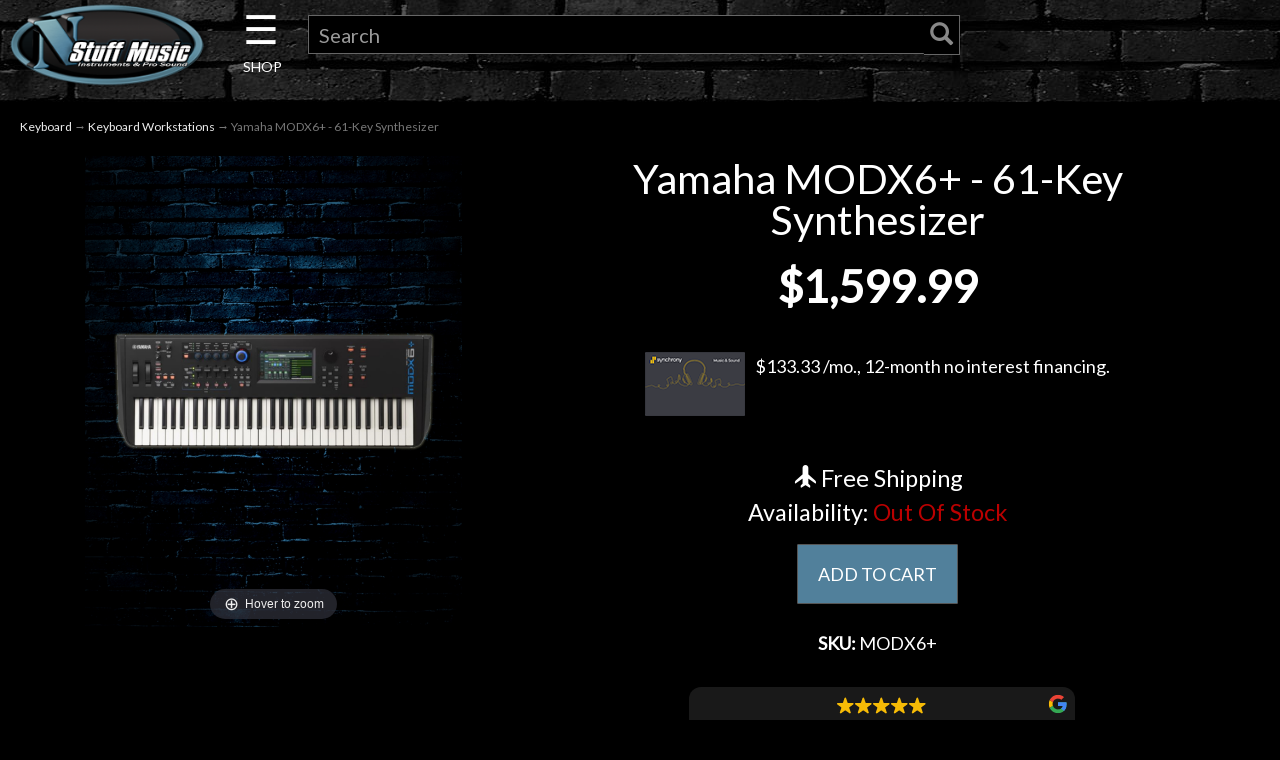

--- FILE ---
content_type: text/html; charset=utf-8
request_url: https://nstuffmusic.com/p-151694-yamaha-modx6-61-key-synthesizer.aspx
body_size: 13710
content:
<!DOCTYPE html>
<html lang="en" xmlns="http://www.w3.org/1999/xhtml">
<head>
<!-- Google Tag Manager -->
<script>(function(w,d,s,l,i){w[l]=w[l]||[];w[l].push({'gtm.start':
new Date().getTime(),event:'gtm.js'});var f=d.getElementsByTagName(s)[0],
j=d.createElement(s),dl=l!='dataLayer'?'&l='+l:'';j.async=true;j.src=
'https://www.googletagmanager.com/gtm.js?id='+i+dl;f.parentNode.insertBefore(j,f);
})(window,document,'script','dataLayer','GTM-T677NTK');</script>
<!-- End Google Tag Manager -->
	<meta http-equiv="Content-Type" content="text/html; charset=utf-8">


<title>Yamaha MODX6+ - 61-Key Synthesizer</title>
<meta name="description" content="Imagine everything great about the compact, lightweight MODX + more polyphony, more storage and premium controls to stand out on every stage, studio or stream. MODX+ is powered by the same innovative technologies found in our flagship MONTAGE synthesizer including the AWM2 (Advanced Wave Memory 2) sample and synthesis engine and a pure FM-X (Frequency Modulation) synth engine for amazing sound playback and complex sound design. MODX+ Motion Control brings the sophisticated automation of music production to live performances by giving you simultaneous control of up to 128 parameters, so you can shape live sound like a conductor commands an orchestra." />
<meta name="keywords" content="Yamaha MODX6+ - 61-Key Synthesizer" />




<meta http-equiv="X-UA-Compatible" content="IE=edge">
<meta name="viewport" content="width=device-width, initial-scale=1.0">

<!--Xmlpackage 'script.head' -->
<script async="" src="https://www.googletagmanager.com/gtag/js?id=G-03P53Q3SF5"></script><script>
						window.dataLayer = window.dataLayer || [];
						function gtag() { 
							dataLayer.push(arguments); 
						}
						gtag('js', new Date());

						
								gtag('config', 'G-03P53Q3SF5');
							</script><!-- Google Tag Manager -->
<script>(function(w,d,s,l,i){w[l]=w[l]||[];w[l].push({'gtm.start':
new Date().getTime(),event:'gtm.js'});var f=d.getElementsByTagName(s)[0],
j=d.createElement(s),dl=l!='dataLayer'?'&l='+l:'';j.async=true;j.src=
'https://www.googletagmanager.com/gtm.js?id='+i+dl;f.parentNode.insertBefore(j,f);
})(window,document,'script','dataLayer','GTM-PH55B4');</script>
<!-- End Google Tag Manager -->
<!--End of xmlpackage 'script.head' -->



<script src="/scripts/_skin_bundle_d9f1fca43d078d6984f56a9d1b126414?v=TWgeWJs2UzxKUXom2GkK-u-MmvuDMw75-4JfzjBTC8I1"></script>




<link href="/skins/skin_5/css/_skin_bundle?v=PC8VTPS2kOmqPEK0zmvGrGMR_9ermTQDmuTGCYyWsbQ1" rel="stylesheet"/>


	

<link rel="icon" sizes="any" href="/images/favicon/favicon.ico">

	
	


<link href="https://fonts.googleapis.com/css?family=Lato&display=swap" rel="stylesheet">
<link rel="stylesheet" type="text/css" href="https://www.nstuffmusic.com/skins/skin_5/slick/slick.css"/>
<link rel="stylesheet" type="text/css" href="https://www.nstuffmusic.com/skins/skin_5/slick/slick-theme.css"/>
<link type="text/css" rel="stylesheet" href="https://www.nstuffmusic.com/skins/skin_5/magicscroll/magicscroll.css"/>
<script type="text/javascript" src="https://www.nstuffmusic.com/skins/skin_5/magicscroll/magicscroll.js"></script>
<link type="text/css" rel="stylesheet" href="https://www.nstuffmusic.com/skins/skin_5/magicslideshow/magicslideshow.css"/>
<script type="text/javascript" src="https://www.nstuffmusic.com/skins/skin_5/magicslideshow/magicslideshow.js"></script>
<script defer async src='https://cdn.trustindex.io/loader-feed.js?4e845c7362ee9807599627bf32f'></script>
<script defer async src='https://cdn.trustindex.io/loader.js?1ab837f36c4898906736bdb2345'></script>
<script defer async src='https://cdn.trustindex.io/loader-feed.js?c03809037c230290e406c020f33'></script>
<script defer async src='https://cdn.trustindex.io/loader-feed.js?fd79c38378131208de66676154a'></script>
<script defer async src='https://cdn.trustindex.io/loader.js?21ad658389be52980656761698c'></script>

<script id="mcjs">!function(c,h,i,m,p){m=c.createElement(h),p=c.getElementsByTagName(h)[0],m.async=1,m.src=i,p.parentNode.insertBefore(m,p)}(document,"script","https://chimpstatic.com/mcjs-connected/js/users/5dff5d47ee4234ca583882c3e/ab68775eb8d03e422e768d43e.js");</script>
</head>

<body>
	<!-- Google Tag Manager (noscript) -->
	<noscript><iframe src="https://www.googletagmanager.com/ns.html?id=GTM-T677NTK"
	height="0" width="0" style="display:none;visibility:hidden"></iframe></noscript>
	<!-- End Google Tag Manager (noscript) -->
	
				<!--
					PAGE INVOCATION: /p-151694-yamaha-modx6-61-key-synthesizer.aspx
					PAGE REFERRER: 
					STORE LOCALE: en-US
					STORE CURRENCY: USD
					CUSTOMER ID: 0
					AFFILIATE ID: 0
					CUSTOMER LOCALE: en-US
					CURRENCY SETTING: USD
					CACHE MENUS: True
				-->




<!--Xmlpackage 'script.bodyopen' -->

<!--End of xmlpackage 'script.bodyopen' -->
	

	<div class="main-header navbar-inverse">
		<div class="text-center">
			
		</div>
		<div class="container-fluid">
			<div class="row header-row">
				<div class="col-xs-5 col-sm-2 logo-wrap">
						<a id="logo" class="logo" href="/default.aspx" title="N Stuff Music">
		<img src="skins/skin_5/images/n-stuff-logo-oval.png" class="img-responsive center-block store-logo logo-main-image"/>
	</a>
	
				</div>

				<div class="col-xs-7 col-sm-2 col-sm-push-8 col-md-1 col-md-push-9 header-right-info">
					<div class="pull-right cart-header">
						<ul class="user-links">

		<li>
				<a id="js-show-cart" href="#" data-toggle="modal" data-target="#minicart-modal" class="user-link" aria-disabled="true" tabindex="-1">
		<span aria-hidden="true">
			<i class="fa fa-shopping-cart"></i>
		</span>
		 (<span class="minicart-count js-minicart-count">0</span>)
	</a>



		</li>
				<li>
			<a id="js-header-checkout-link"
			   href="/shoppingcart.aspx?returnurl=%2Fp-151694-yamaha-modx6-61-key-synthesizer.aspx"
			   class="user-link checkout-link">
				<span aria-hidden="true">
					<i class="fa fa-check-square-o"></i>
				</span>
				Checkout
			</a>
		</li>

</ul>

					</div>
					<div class="clearfix"></div>
				</div>

				<div class="col-xs-12 col-sm-8 col-sm-pull-2 col-md-9 col-md-pull-1 header-middle-info">
					<div class="row search-navigation-row">
						<div class="header-middle col-xs-2 col-sm-2 col-md-1">
							<div id="mySidenav" class="sidenav">
  <a href="javascript:void(0)" class="closebtn" onclick="closeNav()">&times;</a>

  <div class="dropdown">
	  <span class="dropbtn">Guitar</span>
			<div class="dropdown-content" style="left:150px; top:0px;">
				<a href="c-5-acoustic-guitars.aspx">Acoustic Guitars</a>
				<a href="c-4-electric-guitars.aspx">Electric Guitars</a>
				<a href="c-141-bass-guitars.aspx">Bass Guitars</a>
				<a href="c-19-other-fretted.aspx">Other Fretted</a>
				<a href="c-8-amps.aspx">Amps</a>
				<a href="c-9-effects.aspx">Effects</a>
				<a href="c-1174-fretted-starter-packs.aspx">Fretted Starter Packs</a>
				<a href="c-28-used-guitar.aspx">Used Guitar Gear</a>
				<a href="c-37-used-bass.aspx">Used Bass Gear</a>
				<a href="c-3-guitar.aspx"><span class="nsmorangebold">Shop All Guitars <span class="fa fa-angle-double-right"></span></span></a>
			</div>
  </div>
  <br><br>
  <div class="dropdown">
	  <span class="dropbtn">Drums</span>
			<div class="dropdown-content" style="left:150px; top:-61px;">
				<a href="c-122-cymbals.aspx">Cymbals</a>
				<a href="c-794-acoustic-drums.aspx">Acoustic Drums</a>
				<a href="c-790-electronic-drums.aspx">Electronic Drums</a>
				<a href="c-121-percussion.aspx">Percussion</a>
				<a href="c-123-stands-and-hardware.aspx">Stands and Hardware</a>
				<a href="c-125-drum-accessories.aspx">Drum Accessories</a>
				<a href="c-762-student-drums-and-practice-pads.aspx">Student and Practice</a>
				<a href="c-31-used-drums.aspx">Used Drum Gear</a>
				<a href="c-119-drums.aspx"><span class="nsmorangebold">Shop All Drums <span class="fa fa-angle-double-right"></span></span></a>
			</div>
  </div>
  <br><br>
  <div class="dropdown">
	  <span class="dropbtn">Keyboard</span>
			<div class="dropdown-content" style="left:150px; top:-122px;">
				<a href="c-1215-digital-pianos.aspx">Digital Pianos</a>
				<a href="c-1216-keys-synths.aspx">Keys & Synths</a>
				<a href="c-126-keyboard-workstations.aspx">Keyboard Workstations</a>
				<a href="c-14-keyboard-amps.aspx">Keyboard Amps</a>
				<a href="c-133-midi-controllers.aspx">MIDI Controllers</a>
				<a href="c-128-portable-and-arranger.aspx">Portable and Arranger</a>
				<a href="c-480-keyboard-packages.aspx">Keyboard Packages</a>
				<a href="c-1172-samplers-and-sequencers.aspx">Samplers and Sequencers</a>
				<a href="c-135-keyboard-accessories.aspx">Keyboard Accessories</a>
				<a href="c-38-used-keyboard.aspx">Used Keyboard Gear</a>
				<a href="c-13-keyboard.aspx"><span class="nsmorangebold">Shop All Keyboards <span class="fa fa-angle-double-right"></span></span></a>
			</div>
  </div>  
  <br><br>
  <div class="dropdown">
	  <span class="dropbtn">Pro Audio</span>
			<div class="dropdown-content" style="left:150px; top:-182px;">
				<a href="c-509-acoustic-treatments.aspx">Acoustic Treatments</a>
				<a href="c-222-audio-recording-interfaces.aspx">Audio Recording Interfaces</a>
				<a href="c-507-standalone-and-portable-recorders.aspx">Standalone and Portable Recorders</a>
				<a href="c-1012-recording-preamps.aspx">Preamps</a>
				<a href="c-243-mixers.aspx">Mixers</a>
				<a href="c-650-pa-packages.aspx">PA Packages</a>
				<a href="c-1176-speakers.aspx">Speakers</a>
				<a href="c-246-signal-processors.aspx">Signal Processors</a>
				<a href="c-828-pro-audio-accessories.aspx">Pro Audio Accessories</a>
				<a href="c-34-used-recording.aspx">Used Pro Audio</a>				
				<a href="c-1158-pro-audio.aspx"><span class="nsmorangebold">Shop All Pro Audio <span class="fa fa-angle-double-right"></span></span></a>
			</div>
  </div>    
  <br><br>
  <div class="dropdown">
	  <span class="dropbtn">Microphones</span>
			<div class="dropdown-content" style="left:150px; top:-243px;">
				<a href="c-1075-condenser-microphones.aspx">Condenser Microphones</a>
				<a href="c-1083-drum-mic-bundles.aspx">Drum Mic Bundles</a>
				<a href="c-1076-dynamic-microphones.aspx">Dynamic Microphones</a>
				<a href="c-1080-phone-and-tablet-mics.aspx">Phone and Tablet Mics</a>
				<a href="c-1077-ribbon-microphones.aspx">Ribbon Microphones</a>
				<a href="c-1078-shotgun-microphones.aspx">Shotgun Microphones</a>
				<a href="c-1079-usb-microphones.aspx">USB Microphones</a>
				<a href="c-1081-wireless-systems.aspx">Wireless Systems</a>
				<a href="c-1082-mic-accessories.aspx">Mic Accessories</a>
				<a href="c-49-used-microphones.aspx">Used Microphones</a>
				<a href="c-1074-microphones.aspx"><span class="nsmorangebold">Shop All Microphones <span class="fa fa-angle-double-right"></span></span></a>
			</div>
  </div>    
  <br><br>
  <div class="dropdown">
	  <span class="dropbtn">DJ Gear</span>
			<div class="dropdown-content" style="left:150px; top:-304px;">
				<a href="c-286-dj-media-players.aspx">DJ Media Players</a>
				<a href="c-180-dj-mixers-and-controllers.aspx">DJ Mixers and Controllers</a>
				<a href="c-848-groove-production.aspx">Groove Production</a>
				<a href="c-287-turntables.aspx">Turntables</a>
				<a href="c-184-dj-accessories.aspx">DJ Accessories</a>
				<a href="c-33-used-dj-and-lighting.aspx">Used DJ Gear</a>				
				<a href="c-1183-dj.aspx"><span class="nsmorangebold">Shop All DJ <span class="fa fa-angle-double-right"></span></span></a>
			</div>
  </div>
  <br><br>
  <div class="dropdown">
	  <span class="dropbtn">Lighting</span>
			<div class="dropdown-content" style="left:150px; top:-365px;">
				<a href="c-257-effect-lights.aspx">Effect Lights</a>
				<a href="c-284-fog-and-bubble-machines.aspx">Fog and Bubble Machines</a>
				<a href="c-283-lasers.aspx">Lasers</a>
				<a href="c-256-lighting-controllers.aspx">Lighting Controllers</a>
				<a href="c-861-mirror-balls.aspx">Mirror Balls</a>
				<a href="c-858-moving-lights.aspx">Moving Lights</a>
				<a href="c-857-par-lights.aspx">Par Lights</a>
				<a href="c-285-spot-lights-and-strobes.aspx">Spot Lights and Strobes</a>
				<a href="c-859-wash-lights.aspx">Wash Lights</a>
				<a href="c-864-lighting-accessories.aspx">Lighting Accessories</a>
				<a href="c-33-used-dj-and-lighting.aspx">Used Lighting</a>				
				<a href="c-1184-lighting.aspx"><span class="nsmorangebold">Shop All Lighting <span class="fa fa-angle-double-right"></span></span></a>
			</div>
  </div>
  <br><br>
  <div class="dropdown">
	  <span class="dropbtn">Accessories</span>
			<div class="dropdown-content" style="left:150px; top:-426px;">
				<a href="c-176-books.aspx">Books</a>
				<a href="c-298-cables.aspx">Cables</a>
				<a href="c-1162-care-and-maintenance.aspx">Care and Maintenance</a>
				<a href="c-1163-cases-bags-and-covers.aspx">Cases, Bags, and Covers</a>
				<a href="c-1165-headphones.aspx">Headphones</a>
				<a href="c-1167-metronomes-and-tuners.aspx">Metronomes and Tuners</a>
				<a href="c-1168-fretted-parts-and-accessories.aspx">Fretted Parts and Accessories</a>
				<a href="c-1186-pickups.aspx">Pickups</a>
				<a href="c-1170-power.aspx">Power</a>
				<a href="c-1171-software-and-plugins.aspx">Software and Plugins</a>
				<a href="c-897-stands.aspx">Stands</a>
				<a href="c-105-straps.aspx">Straps</a>
				<a href="c-102-strings.aspx">Strings</a>
				<a href="c-898-band-and-orchestra.aspx">Band and Orchestra</a>
				<a href="c-899-clothing.aspx">Clothing</a>
				<a href="c-903-gift-shop.aspx">Giftshop</a>
				<a href="c-886-hearing-protection.aspx">Hearing Protection</a>
				<a href="c-288-harmonicas.aspx">Harmonicas</a>
				<a href="c-919-misc-accessories.aspx">Misc. Accessories</a>
				<a href="c-297-accessories.aspx"><span class="nsmorangebold">Shop All Accessories <span class="fa fa-angle-double-right"></span></span></a>
			</div>
  </div>  
  <br><br>
  <div class="dropdown">
	  <span class="dropbtn">Used Gear</span>
			<div class="dropdown-content" style="left:150px; top:-435px;">
				<a href="c-28-used-guitar.aspx">Used Guitar Gear</a>
				<a href="c-37-used-bass.aspx">Used Bass Gear</a>
				<a href="c-38-used-keyboard.aspx">Used Keyboard Gear</a>
				<a href="c-31-used-drums.aspx">Used Drum Gear</a>
				<a href="c-32-used-live-sound.aspx">Used Live Sound Gear</a>
				<a href="c-33-used-dj-and-lighting.aspx">Used DJ & Lighting</a>
				<a href="c-34-used-recording.aspx">Used Recording Gear</a>
				<a href="c-49-used-microphones.aspx">Used Microphones</a>
				<a href="c-6-used-gear.aspx"><span class="nsmorangebold">Shop All Used <span class="fa fa-angle-double-right"></span></span></a>
			</div>
  </div>
   <br><br>
  <div class="dropdown">
	  <span class="dropbtn"><a href="t-0-template-rentals-pittsburgh.aspx">Rentals</a></span>
  </div>  
   <br><br>
  <div class="dropdown">
	  <span class="dropbtn"><a href="http://www.littlelessonhouse.com" target="new">Lessons</a></span>
  </div>    
   <br><br>
  <div class="dropdown">
	  <span class="dropbtn"><a href="https://www.nstuffmusic.com/t-ndc-events.aspx" target="new">Next Door Cafe</a></span>
  </div>      
    <br><br>
  <div class="dropdown">
	  <span class="dropbtn">Account</span>
			<div class="dropdown-content" style="left:150px; bottom:0px;">
				<a href="/signin.aspx?returnurl=%2Fp-151694.aspx%3FsearchEngineName%3Dyamaha-modx6-61-key-synthesizer"><span class="glyphicon glyphicon-log-in"></span>&nbsp;&nbsp;Login</a>
				<a href="/account.aspx#OrderHistory">My Orders</a>

			</div>
  </div>  
 
</div>

<div id="main" style="text-align: center;">
  <span class="pancake" onclick="openNav()">&#9776; <span class="shop" style="font-size:14px; line-height:0;">SHOP</span></span>
</div>

<script>
function openNav() {
  document.getElementById("mySidenav").style.width = "400px";
  document.body.style.marginLeft = "0";
}

function closeNav() {
  document.getElementById("mySidenav").style.width = "0";
  document.body.style.marginLeft = "0";
}
</script>

						</div>
						
						<div class="col-xs-10 col-sm-10 col-md-10">
							<div class="search-wrapper">
								<div class="search-static topnav">
									<form action="/search.aspx" method="get">    <div class="search-form-group">
        <input name="searchterm" id="search-bar-input" class="form-control input-sm search-box" placeholder="Search" type="text">
        <!-- <input value="Go" class="btn btn-primary btn-sm search-go" type="submit"> -->
		<button type="submit" id="search-bar-submit"><span class="glyphicon glyphicon-search"></span></button>
        <div class="clearfix"></div>
    </div>
</form>
								</div>
							</div>
						</div>

					</div>
					<div class="clearfix"></div>
				</div>

			</div>
		</div>
	</div>
	
	<div class="main-content-wrapper">
		<div class="main-background">
			<div class="container-fluid">
					<div role="region" aria-label="breadcrumbs" class="breadcrumb">

		<span class="SectionTitleText"><a class="SectionTitleText" href="/c-13-keyboard.aspx">Keyboard</a> &rarr; <a class="SectionTitleText" href="/c-126-keyboard-workstations.aspx">Keyboard Workstations</a> &rarr; Yamaha MODX6+ - 61-Key Synthesizer</span>
	</div>

				<div class="notices">
					
				</div>
				<div id="browser-detection-notice" class="bg-warning hidden"></div>
				<!-- CONTENTS START -->
				


	<!--Xmlpackage 'product.TabbedUISerial.xml.config' -->
<div class="product-page" itemscope="" itemtype="https://schema.org/Product"><span itemprop="manufacturer" itemscope="" itemtype="https://schema.org/Organization"><meta itemprop="name" content="Yamaha">
    <meta itemprop="url" content="https://nstuffmusic.com/m-10-yamaha.aspx"></span><meta itemprop="url" content="https://nstuffmusic.com/p-151694-yamaha-modx6-61-key-synthesizer.aspx">
  <meta itemprop="brand" content="Yamaha"><meta itemprop="image" content="https://nstuffmusic.com/images/product/large/ae00-58383.jpg" /><meta itemprop="sku" content="ae00-58383^MODX6+">
  <meta itemprop="gtin13" content="0889025141895">
  <div class="product-page-top page-row">
    <div class="row">
      <div class="col-md-12 text-center hidden-md hidden-lg hidden-xl">
        <h1 class="product-page-header" itemprop="name">Yamaha MODX6+ - 61-Key Synthesizer</h1>
      </div>
    </div>
    <div class="col-md-6 col-lg-5 col-xl-4 product-image-column"><div class="image-wrap product-image-wrap">
				<script type='text/javascript'>
					function popupimg()
					{
						var imagePath = document.getElementById('popupImageURL').value;

						window.open(
							'/image/popup?imagePath=' + imagePath + '&altText=WWFtYWhhIE1PRFg2KyAtIDYxLUtleSBTeW50aGVzaXplcg2',
							'LargerImage2963',
							'toolbar=no,location=no,directories=no,status=no,menubar=no,scrollbars=yes,resizable=yes,copyhistory=no,width=1080,height=1350,left=0,top=0');

						return true;
					}
				</script>
<div id="divProductPicZ151694" style="display:none">
</div>
<div class="medium-image-wrap" id="divProductPic151694">
<button class="button-transparent" onClick="popupimg('/images/product/large/ae00-58383.jpg')">
							<div class="pop-large-wrap"><img id="ProductPic151694" name="ProductPic151694" class="product-image img-responsive medium-image medium-image-cursor" title="Click here to view larger image" src="/images/product/medium/ae00-58383.jpg" alt="Yamaha MODX6+ - 61-Key Synthesizer" />
							</div>
							<span class="pop-large-link"></span>
						</button><input type="hidden" id="popupImageURL" value="%2fimages%2fproduct%2flarge%2fae00-58383.jpg" /></div>
<div class="image-controls"></div></div><script type="text/javascript" src="/skins/Skin_5/magiczoomplus/magiczoomplus.js"></script><script type="text/javascript">
								  var mzOptions = {
								  zoomPosition : 'inner',
								  }
								</script><script type="text/javascript" src="/skins/Skin_5/magiczoomplus/magiczoomplus-addons.js"></script><link type="text/css" href="/skins/Skin_5/magiczoomplus/magiczoomplus.css" rel="stylesheet"><script type="text/javascript">

								  initMagicZoomPlus(151694,"");
								  function changecolorimg_151694() {
								  var scidx = ProductPicIndex_151694 + ',' + ProductColor_151694.toLowerCase();
								  MagicZoom.update(
								  document.getElementById('MagicZoomPlusImage'),
								  boardpicslg_151694[scidx],
								  boardpicslg_151694[scidx]
								  //,boardpics_151694[scidx]
								  );
								  }
								</script></div>
    <div class="col-md-6 col-lg-7 col-xl-8 product-info-column">
      <div class="product-info-wrap">
        <div class="row">
          <div class="col-md-12 text-center hidden-sm hidden-xs">
            <h1 class="product-page-header" itemprop="name">Yamaha MODX6+ - 61-Key Synthesizer</h1>
          </div>
        </div>
        <div id="variant-info-wrap" class="variant-info-wrap">
          <div id="variant-info-1123425" class="variant-info" style="display: block;">
            <div class="variant-price" itemprop="offers" itemscope="" itemtype="https://schema.org/Offer"><span itemprop="itemOffered" itemscope="" itemtype="https://schema.org/Product"><meta itemprop="weight" content="25.00 lbs">
                <meta itemprop="sku" content="ae00-58383^MODX6+">
                <meta itemprop="productID" content="151694">
                <meta itemprop="name" content="Yamaha MODX6+ - 61-Key Synthesizer Brand New Synthesizers 61 Keys">
                <meta itemprop="mpn" content="MODX6+">
                <link itemprop="itemCondition" href="https://schema.org/NewCondition" content="new"><meta itemprop="image" content="https://nstuffmusic.com/images/product/large/ae00-58383.jpg" /><meta itemprop="gtin13" content="0889025141895">
                <meta itemprop="width" content="18 in">
                <meta itemprop="height" content="43 in">
                <meta itemprop="depth" content="10 in"></span><link itemprop="availability" href="https://schema.org/OutOfStock"><script>
							  fbq('track', 'ViewContent', {
								value: '1599.99',
								currency: 'USD',
								content_ids: '151694',
								content_type: 'product',
								content_name: 'Yamaha MODX6+ - 61-Key Synthesizer',
							  });
							</script><div class="row price-wrap text-center"><div class="price-wrap">

						<div class="variant-price">
							<span></span>
							$1,599.99
						</div>
					<meta itemprop="price" content="1599.9900" />
					<meta itemprop="priceCurrency" content="USD">
</div>


</div>
              <div class="row financing"><a href="t-purchase-options.aspx"><img alt="credit card" class="creditcard " src="/skins/skin_5/images/synchrony-card.png">$133.33 /mo., 12-month no interest financing.
												<br><br></a></div>
              <div class="row">
                <div class="col-md-12 condition text-center"></div>
              </div>
              <div class="row">
                <div class="col-md-12 text-center">
                  <h4><i class="glyphicon glyphicon-plane"></i>  Free Shipping</h4>
                </div>
              </div>
              <div class="row">
                <div class="col-md-12 text-center"></div>
              </div>
              <div class="row">
                <div class="col-md-12 text-center">
                  <div class="stock-indicator">
                    <h4><div class="stock-hint out-stock-hint" >
<span style="color: #ffffff;">Availability:</span> <span style="color: #bb0000;"> Out Of Stock</span></div></h4>
                  </div>
                </div>
              </div>
              <div class="row">
                <div class="col-md-12 text-center"><form action="/addtocart.aspx" class="form add-to-cart-form js-add-to-cart-form" id="add-to-cart-1123425" method="post"><input data-val="true" data-val-number="The field ProductId must be a number." id="product-id-1123425" name="ProductId" type="hidden" value="151694" /><input data-val="true" data-val-number="The field VariantId must be a number." id="variant-id-1123425" name="VariantId" type="hidden" value="1123425" /><input data-val="true" data-val-number="The field CartRecordId must be a number." id="cart-record-id-1123425" name="CartRecordId" type="hidden" value="0" /><input id="upsell-product-ids-1123425" name="UpsellProducts" type="hidden" value="" /><input id="return-url-1123425" name="ReturnUrl" type="hidden" value="/p-151694-yamaha-modx6-61-key-synthesizer.aspx" /><input class="js-is-wishlist" id="is-wishlist-1123425" name="IsWishlist" type="hidden" value="False" />		<div class="js-add-to-cart-errors">
			
		</div>
		<div class="form-group add-to-cart-group row margin-reset">


			<div class="width-100-percent"></div>
			<div class="col-sm-12 padding-left-0">
					<button id="151694_1123425_addToCart" type="submit" class="btn btn-primary add-to-cart js-add-to-cart-button">
						ADD TO CART
					</button>
			</div>
		</div>
<script type="text/javascript">
					adnsf$('#color-1123425').change(function () {
						if(window['setcolorpic_151694']){
							setcolorpic_151694(adnsf$(this).val());
						}
					});

					if(adnsf$('#color-1123425').length && adnsf$('#color-1123425').val() != '') {
						if(window['setcolorpic_151694']) {
							setcolorpic_151694(adnsf$('#color-1123425').val());
						}
					}
				</script>
<div class="paypal-banner-wrap" ><script type="text/javascript" data-pp-pubid="921afce680" data-pp-placementtype="120x90" data-pp-channel="vortx"></script><script type="text/javascript">	(function (d, t) {"use strict";	var s = d.getElementsByTagName(t)[0], n = d.createElement(t);	n.src = "//paypal.adtag.where.com/merchant.js";	s.parentNode.insertBefore(n, s);}(document, "script"));</script>
</div></form></div>
              </div>
              <div class="row">
                <div class="col-md-12 sku text-center"><span><strong>SKU: </strong></span>MODX6+</div>
              </div>
              <div class="row">
                <div class="col-md-8 col-md-push-2 text-center">
                  <div src="https://cdn.trustindex.io/loader.js?1ab837f36c4898906736bdb2345"></div>
                </div>
              </div>
              <div class="row">
                <div id="VideoLink" class="hidden text-center"></div>
              </div>
            </div>
          </div>
        </div>
      </div>
    </div>
  </div>
  <div class="description" itemprop="description">
    <h2>Description</h2>
    <p><br/>
<!-- WEB DESCRIPTION START REPLACE X's WITH CONTENT -->

Imagine everything great about the compact, lightweight MODX + more polyphony, more storage and premium controls to stand out on every stage, studio or stream.
<br><br>
MODX+ is powered by the same innovative technologies found in our flagship MONTAGE synthesizer including the AWM2 (Advanced Wave Memory 2) sample and synthesis engine and a pure FM-X (Frequency Modulation) synth engine for amazing sound playback and complex sound design.
<br><br>
MODX+ Motion Control brings the sophisticated automation of music production to live performances by giving you simultaneous control of up to 128 parameters, so you can shape live sound like a conductor commands an orchestra.
<br><br>
FEATURES:
<br>
-Semi-weighted synth action provides expressive response in a 61-note keyboard
<br>
-AWM2 is a proprietary sampled-based subtractive synthesis technology
<br>
-FM-X features 8-operator FM synthesis capable of producing incredible dynamic sound
<br>
-Motion Control is a highly customizable synthesizer engine control matrix
<br>
-MODX OS adds new Voices, LIVE SETS and Features
<br>
-Virtual Circuitry Modeling (VCM) re-creates the sound and behavior of vintage effect and signal processors
<br>
-1.75 GB Internal Flash memory lets you install samples and external libraries for a completely personalized sound set
<br>
-256-notes total polyphony: 128-note stereo AWM2 + 128-note FM-X
<br>
-4-Part Seamless Sound Switching: change Performances while holding notes without sound or effect cutoff
<br>
-Motion Sequences are tempo-synchronized control sequences for creating rhythmic sound changes

<!-- WEB DESCRIPTION END --> <br />                                                                                                                          <!-- The preceding spaces are here because some category display formats will cause the products to cascade to the right when displaying product by category. This is caused by the table below being part of the teaser sentence if you have a blank or very short active-e description. These spaces will trick the teaser sentence into thinking that it has something to display so that the table does not become part of the teaser sentence. You may need to adjust these spaces if you run into this issue.-->
<br />

SKU:  MODX6+</p>
  </div>
  <div class="summary" itemprop="summary"></div>
  <div class="video" itemprop="video"></div>
  <div class="upsell" itemprop="upsell"></div>
  <div class="related" itemprop="related"></div>
  <div class="ratings" itemprop="ratings">
    <h2>What Customers Are Saying</h2>
    <div src="https://cdn.trustindex.io/loader.js?21ad658389be52980656761698c"></div>
  </div>
  <div class="product-page-footer"></div>
</div>	<!--End of Xmlpackage 'product.TabbedUISerial.xml.config' -->



				<!-- CONTENTS END -->
			</div>
		</div>
	</div>

	<div class="footer-wrapper">
		<div class="container">
			<div class="row footer-row">
				<div itemscope itemtype="http://schema.org/LocalBusiness">
<span itemprop="name" style="display: none;">N Stuff Music</span>
<span itemprop="priceRange" style="display: none;">$$</span>

<div class="container-fluid">
	<div class="row">
		<div class="col-6">
			<!-- Begin MailChimp Signup Form -->
			<link href="//cdn-images.mailchimp.com/embedcode/horizontal-slim-10_7.css" rel="stylesheet" type="text/css">
			<style type="text/css">
				#mc_embed_signup{background:#000 clear:left; font:14px 'Archivo Narrow',Arial,sans-serif; width:100%;}
				/* Add your own MailChimp form style overrides in your site stylesheet or in this style block.
				   We recommend moving this block and the preceding CSS link to the HEAD of your HTML file. */
			</style>
			<div id="mc_embed_signup">
			<form action="https://nstuffmusic.us18.list-manage.com/subscribe/post?u=5dff5d47ee4234ca583882c3e&amp;id=ed67ff5a6c" method="post" id="mc-embedded-subscribe-form" name="mc-embedded-subscribe-form" class="validate" target="_blank" novalidate>
				<div id="mc_embed_signup_scroll">
			<h4 class="nsmorange">Sign up for our Newsletter</h4>	
				<input type="email" value="" name="EMAIL" class="email" id="mce-EMAIL" placeholder="Enter Your Email Address" required autocomplete="on">
				<!-- real people should not fill this in and expect good things - do not remove this or risk form bot signups-->
				<div style="position: absolute; left: -5000px;" aria-hidden="true"><input type="text" name="b_5dff5d47ee4234ca583882c3e_ed67ff5a6c" tabindex="-1" value=""></div>
				<div class="clear"><input type="submit" value="Subscribe" name="subscribe" id="mc-embedded-subscribe" class="button"></div>
				</div>
			</form>
			</div>
			<!--End mc_embed_signup-->
		</div>
	</div>
</div>
<div class="container-fluid">
	<div class="row center">
		<div class="col-sm-4">
			<a href="t-purchase-options.aspx">
				<img alt="Synchrony Financing" class="img-responsive center-block" src="/skins/skin_5/images/footerimages/synchrony-icon.png">
			</a>
		</div>
		<div class="col-sm-4">
			<a href="t-purchase-options.aspx">
				<img alt="Snap! Financing" style="width: 165px; height: 100px;"  class="img-responsive center-block" src="/skins/skin_5/images/footerimages/snap.png">
			</a>
		</div>
		<div class="col-sm-4">
				<img alt="RapidSSL" class="img-responsive center-block" src="/skins/skin_5/images/footerimages/RapidSSL_SEAL-90x50.gif">
		</div>
	</div>
</div>

	<div class="footer-menu-wrap">
	<ul class="col-sm-4 col-md-4 col-lg-4 firstMenu">
		<li class="footerHeading">Local</li>
		<li><a rel="nofollow" href="/t-0-template-about-n-stuff-music.aspx">About Us</a></li>
		<li><a rel="nofollow" href="/t-contact-n-stuff-music.aspx">Contact</a></li>
		<li><a rel="nofollow" href="/t-careers.aspx">Careers</a></li>
		<li><a rel="nofollow" href="/t-ndc-events.aspx">Next Door Cafe</a></li>
		<li><a rel="nofollow" href="http://www.littlelessonhouse.com">Little Lesson House</a></li>
		<li><a rel="nofollow" href="/t-0-template-rentals-pittsburgh.aspx">Rentals</a></li>
		<li><a rel="nofollow" href="/t-0-template-installation-services-pittsburgh.aspx">Installations</a></li>
		<li><a rel="nofollow" href="/t-0-template-guitar-service-pittsburgh.aspx">Guitar Service</a></li>
		<li><a rel="nofollow" href="/t-electronic-service-pittsburgh.aspx">Electronic Service</a></li>
	</ul>
	<ul class="col-sm-4 col-md-4 col-lg-4">
		<li class="footerHeading">Quick Links</li>
		<li><a rel="nofollow" href="/t-purchase-options.aspx">Financing & Lease-to-Own</a></li>
		<li><a rel="nofollow" href="/t-0-template-shipping-policy.aspx">Shipping</a></li>
		<li><a rel="nofollow" href="/t-0-template-return-policy.aspx">Returns</a></li>
		<li><a rel="nofollow" href="/t-0-template-privacy-policy.aspx">Privacy</a></li>
		<li><a rel="nofollow" href="p-20-gift-card.aspx">Gift Cards</a></li>
		<li><a rel="nofollow" href="/t-testimonials.aspx">Testimonials</a></li>
		<li><a href="/sitemap.aspx">Site Map</a></li>
<li>	<a target="_blank" href="https://www.facebook.com/NStuffmusic"><i class="fa fa-facebook-official nsmorange" style="font-size:30px"></i></a>&nbsp;&nbsp;
		<a target="_blank" href="https://www.instagram.com/nstuffmusic"><i class="fa fa-instagram nsmorange" style="font-size:30px"></i></a>&nbsp;&nbsp;
		<a target="_blank" href="https://www.twitter.com/nstuffmusic"><i class="fa fa-twitter-square nsmorange" style="font-size:30px"></i></a>&nbsp;&nbsp;
		<a target="_blank" href="https://www.youtube.com/nstuffmusic"><i class="fa fa-youtube-square nsmorange" style="font-size:30px"></i></a></li>
	</ul>
	<ul class="col-sm-4 col-md-4 col-lg-4">
		<li class="footerHeading">Find Us</li>
<li>Address:</li>
<a  itemprop="hasMap" href="https://www.google.com/maps/place/468+Freeport+Rd,+Blawnox,+PA+15238/@40.4958388,-79.8596666,17z/data=!3m1!4b1!4m5!3m4!1s0x8834ecc161c7288d:0xf2eb574ff3757cff!8m2!3d40.4958388!4d-79.8574779?hl=en&authuser=0" target="_blank">
<div itemprop="address" itemscope itemtype="http://schema.org/PostalAddress">
<span itemprop="name" style="display: none;">N Stuff Music</span>
<span itemprop="streetAddress">468 Freeport Rd</span> <span itemprop="addressLocality">Pittsburgh</span> <span itemprop="addressRegion">PA</span> <span itemprop="postalCode">15238</span>
</div>
</a>
<span class="nsmorange">Phone: </span><span itemprop="telephone">412-828-1003</span>
<br>
<span class="nsmorange">Email: </span><a href="mailto:sales@nstuffmusic.com?Subject=Message from N Stuff Website" target="_top"><span itemprop="email">sales@nstuffmusic.com</span></a>
<br>
<span class="nsmorange">Web: </span><a itemprop="url" href="https://www.nstuffmusic.com">www.nstuffmusic.com</a>
<br>
<span class="nsmorange"><time itemprop="openingHours" datetime="Mo,Tu,Th 10:00-20:00">Mon., Tues. and Thurs: </span>10:00 am to 8:00 pm</time>
<br>
<span class="nsmorange"><time itemprop="openingHours" datetime="Fr,Sa 10:00-17:30">Fri. and Sat.: </span>10:00 am to 5:30 pm</time>
<br>
<span class="nsmorange">Wed and Sun: </span>Closed

	</ul>
	<div class="clearfix"></div>
	</div>
</div>
<script src="/skins/skin_5/scripts/moco.smartsearch.autocomplete.js?a=2"></script>
<link href="/skins/skin_5/css/moco.smartsearch.autocomplete.css" rel="stylesheet" />
				<div class="clearfix"></div>
			</div>

			<div class="copyright">
				<br>
&copy; 2026 <a href="https://www.nstuffmusic.com" target="_blank">N Stuff Music.</a> All Rights Reserved.
			</div>

		</div>
	</div>

	<!-- Minicart modal -->
	<div class="minicart-wrap">
	<div id="minicart-modal" class="modal minicart-modal" data-keyboard="true" tabindex="-1">
		<div class="modal-dialog" role="region" aria-label="modal dialog">
			<div class="modal-content">
				<div class="modal-header">
					<button type="button" class="close" data-dismiss="modal" aria-label="Close">
						<span aria-hidden="true">
							<i class="fa fa-times-circle-o"></i>
						</span>
					</button>
					<h2 class="minicart-title modal-title">
						Shopping Cart:
						<span class="minicart-title-count js-cart-title-count">0</span>
						<span class="minicart-items-label js-cart-count-label">
Items						</span>
					</h2>
				</div>
				<div class="modal-body">
					<div class="minicart-content-wrap">
						<div class="minicart-message-area js-minicart-message-area">
							
						</div>
						<div class="minicart-contents js-minicart-contents">
								<div class="empty-mini-cart-text">
		Your shopping cart is currently empty. 
	</div>

						</div>
					</div>
				</div>
				<div class="modal-footer minicart-footer">
					<div class="row">
						<div class="col-sm-6 text-left-sm">
							<div class="minicart-discount off">
								Discounts:
								<span class="minicart-discount js-minicart-discount"></span>
							</div>
							<div class="minicart-total-area">
								<div class="minicart-total-wrap">
									Total:
									<span class="minicart-total js-minicart-total">$0.00</span>
								</div>
									<div class="minicart-save-Link">
										<a href="#" id="minicart-save-button" class="update-total-link">Update Totals</a>
									</div>
							</div>
						</div>

						<div class="col-sm-6">
							<div class="mini-cart-button-wrapper ">
								<button type="button" id="minicart-close-button" class="btn btn-default close-minicart-button">Close</button>
								<button type="button" id="minicart-checkout-button" class="btn btn-primary minicart-checkout-button" data-return-url="/p-151694-yamaha-modx6-61-key-synthesizer.aspx">Checkout</button>
							</div>
						</div>
					</div>
				</div>
			</div>
		</div>
	</div>
</div>

	<!-- Miniwish modal -->
	

	<!-- Minicart and miniwish resources (javascript and overlay html) -->
		<div class="minicart-loading-overlay js-minicart-loading-overlay off">
		<div class="minicart-overlay"></div>
		<div class="minicart-loading">
			<div class="minicart-loading-message js-minicart-loading-message">Loading...</div>
			<div class="loading-animation loading-style-dark"></div>
		</div>
	</div>

<script src="/scripts/_skin_bundle_2a59354f3da09b60835d68828d972922?v=kdf-7QzJ_71lvhQgUumLmvqe9ch32Wnp3Kyzz7tJ5GI1"></script>
<script type="text/javascript">
		adnsf$.minicart.initialize(
		{
			minicart_DeleteWaitMessage: "Deleting...",
			miniwish_MoveSingleMessage: "Moving item to cart.",
			miniwish_MoveAllMessage: "Moving all items to cart.",
			minicart_UpdateFailureMessage: "Sorry, there was an error updating your cart.",
			miniwish_UpdateFailureMessage: "Sorry, there was an error updating your wishlist.",
			minicart_CountLabel: "Items",
			minicart_CountLabelSingular: "Item",
			checkoutUrl: "/shoppingcart.aspx",
			loginUrl: "/signin.aspx"
		});
		adnsf$.minicart.cartEnabled = true;
		adnsf$.minicart.wishEnabled = false;
		adnsf$.minicart.onCheckoutPage = false;
	</script>

	<div class="live-chat-wrapper">
		<div class="live-chat">
			
	<div class="live-chat-wrapper">
		<div class="live-chat">
<script defer src="https://connect.podium.com/widget.js#API_TOKEN=76580583-b88a-428d-b292-02bed845cea7" id="podium-widget" data-api-token="76580583-b88a-428d-b292-02bed845cea7"></script>
		</div>
	</div>
	
		</div>
	</div>
	

<script src="https://cdnjs.cloudflare.com/ajax/libs/picturefill/3.0.2/picturefill.min.js" ></script>







	

	




<script type="text/javascript">
		window.postalCodeRegexConfiguration = {
			postalCodeRegexMapUrl: "/country/postalcoderegexmap",
		};
	</script>



<script src="/scripts/_skin_bundle_a2ee41cc21414746f68622c5c785e7cd?v=s_s_tB3UcvQ49PW6XeJkwdDsp4YU90ADxOTTD5qLBL81"></script>


<script type="text/javascript">
		adnsf$.initializeAddToCartForms(
		{
			ajaxAddToCartUrl: "/minicart/ajaxaddtocart",
			ajaxAddKitToCartUrl: "/minicart/ajaxaddkittocart",
			addToCartMessage: "Adding to cart",
			addToWishMessage: "Adding to wishlist",
			invalidQuatityMessage: "Please enter a valid quantity",
			addToCartFailureMessage: "Your item was not added to the cart because of an error",
			addToWishFailureMessage: "Your item was not added to the wishlist because of an error",
			checkoutUrl: "/shoppingcart.aspx",
			loginUrl: "/signin.aspx"
		});

		adnsf$.validator.unobtrusive.adapters.addSingleVal('min', 'val');
		vortx.browser.detect();
		if (vortx.browser.isIE) {
			vortx.browser.warnOfDeprecation(
				'browser-detection-notice',
				'It appears that your web browser is a bit old. For a more safe and modern experience, please change or upgrade your web browser.'
			);
		}
	</script>


<script src="https://cdnjs.cloudflare.com/ajax/libs/picturefill/3.0.2/picturefill.min.js" ></script>





<!--Xmlpackage 'script.bodyclose' -->
<script>
						var vortx = vortx || {};
						vortx.dataLayer = vortx.dataLayer || {};
						vortx.dataLayer.productImpressions = vortx.dataLayer.productImpressions || [];
						
						$(document).ready(function() {
							if(vortx.dataLayer.productImpressions.length > 0) {
								for(var i = 0; i < vortx.dataLayer.productImpressions.length; i++) {
									var product = vortx.dataLayer.productImpressions[i];
									gtag("event", "view_item_list", {
										item_list_name: product.list,
										items: [
											{
												item_id: product.id,
												item_name: product.name,
												item_list_name: product.list,
												item_brand: product.brand,
												item_category: product.category,
												item_variant: product.variant,
												index: product.position
											}
										]
									});
								}
							}
						});
						</script>
<script>
						var vortx = vortx || {};
						vortx.dataLayer = vortx.dataLayer || {};
						vortx.dataLayer.productImpressions = vortx.dataLayer.productImpressions || [];

						// send_item event for GA4 with product click
						$(document).ready(function () {
							//add click event listener for products in a grid.
							$('a.grid-product-link').click(function (e) {
								googleGa4ProductClick(e);
							});

							//add click event listener for products in a list.
							$('a.list-product-link').click(function (e) {
								googleGa4ProductClick(e);
							});

							//add click event listener for products in a featured items listing.
							$('a.featured-item-link').click(function (e) {
								googleGa4ProductClick(e);
							});
	
							// https://developers.google.com/analytics/devguides/collection/ga4/reference/events?client_type=gtag#select_item
							function googleGa4ProductClick(event) {
								var productHref = $(event.delegateTarget).attr('href'); //clicking on an image doesn't give you the href.
								var productId = getProductId(productHref);
								if(productId == 0) {
									return true; //if something went wrong do not prevent the href link from working.
								}
		
								if(vortx.dataLayer.productImpressions.length <= 0) {
									return true;
								}

								event.preventDefault(); // stop product click jumping straight to product page.
								for(var i = 0; i < vortx.dataLayer.productImpressions.length; i++) {
									if(productId == vortx.dataLayer.productImpressions[i].productId) {
										var product = vortx.dataLayer.productImpressions[i];

										// Send click with an event, then send user to product page.
										gtag("event", "select_item", {
											item_list_name: product.list,
											items: [
												{
													item_id: product.id,
													item_name: product.name,
													item_list_name: product.list,
													item_brand: product.brand,
													item_category: product.category,
													item_variant: product.variant,
													index: product.position
													}
											]
										});
										// send to product page.
										document.location = productHref;
										// stop the for loop when we have one product
										break;
									}
								}
								return true;
							};

							function getProductId(productHref) {
								try {
									var productId = 0;
									if(productHref.indexOf('/p-') !== -1) {
										productId = parseInt(productHref.split('-')[1], 10);
									} else if(productHref.indexOf('/product') !== -1) {
										var queryStringSplit = productHref.split('/')[2]; //777?returnurl=foo
										productId = parseInt(queryStringSplit.split('?')[0], 10);
									}
									return productId;
								} catch(error) {
									return 0;
								}
							};
						});
						</script>
<script>
						var vortx = vortx || {};
						vortx.dataLayer = vortx.dataLayer || {};
						vortx.dataLayer.productDetails = vortx.dataLayer.productDetails || [];

						$(document).ready(function () {
							if(vortx.dataLayer.productDetails.length > 0) {
								for(var i = 0; i < vortx.dataLayer.productDetails.length; i++) {
									var product = vortx.dataLayer.productDetails[i];

									if(product.isDefault) {
										gtag("event", "view_item", {
											currency: vortx.dataLayer.currency3LetterIso,
											value: product.price,
											items: [
												{
													item_id: product.id,
													item_name: product.name,
													item_brand: product.brand,
													item_category: product.category,
													item_variant: product.variant,
													price: product.price,
													coupon: "", // N/A
													quantity: "", // N/A default is 1
													index: product.position
												}
											]
										});
									}
								}
							}
						});
						</script>
<script>
					var vortx = vortx || {};
					vortx.dataLayer = vortx.dataLayer || {};
					vortx.dataLayer.productDetails = vortx.dataLayer.productDetails || [];

					$(document).ready(function () {
						// add the click function to every add-to-cart button
						$("button[id$='addToCart']").on('click', function () {
							if(vortx.dataLayer.productDetails.length <= 0) {
								return;
							}
							for(var i = 0; i < vortx.dataLayer.productDetails.length; i++) {
								var product = vortx.dataLayer.productDetails[i];
								var addToCartButtonId = $(this).attr('id');

								// do we have the right product?
								if(addToCartButtonId !== product.productId + '_' + product.variantId + '_addToCart') {
									continue;
								}

								// If they haven't chosen a variant, don't send the AddToCart event.
								if($('#variantSelector').length > 0 && $('#variantSelector').val() === '0') {
									return;
								}

								var productQuantity = $('#quantity-' + product.variantId).val();

								gtag("event", "add_to_cart", {
									currency: vortx.dataLayer.currency3LetterIso,
									value: product.price,
									items: [
										{
											item_id: product.productId + '-' + product.variantId,
											item_name: product.name,
											item_brand: product.brand,
											item_category: product.category,
											item_variant: product.variant,
											price: product.price,
											quantity: productQuantity,
										}
									]
								});
							}
						});
					});
					</script><script>
					var vortx = vortx || {};
					vortx.dataLayer = vortx.dataLayer || {};
					vortx.dataLayer.productDetails = vortx.dataLayer.productDetails || [];

					$(document).ready(function () {
						// add the click function to every add-to-wish button
						$("button[id$='addToWish']").on('click', function () {
							if(vortx.dataLayer.productDetails.length <= 0) {
								return;
							}
							for(var i = 0; i < vortx.dataLayer.productDetails.length; i++) {
								var product = vortx.dataLayer.productDetails[i];
								var addToWishButtonId = $(this).attr('id');

								// do we have the right product?
								if(addToWishButtonId !== product.productId + '_' + product.variantId + '_addToWish') {
									continue;
								}

								// If they haven't chosen a variant, don't send the AddToWish event.
								if($('#variantSelector').length > 0 && $('#variantSelector').val() === '0') {
									return;
								}

								//wishlist is a cart with a different name, so customers can add quantity.
								var productQuantity = $('#quantity-' + product.variantId).val();

								gtag("event", "add_to_wish", {
									currency: vortx.dataLayer.currency3LetterIso,
									value: product.price,
									items: [
										{
											item_id: product.productId + '-' + product.variantId,
											item_name: product.name,
											item_brand: product.brand,
											item_category: product.category,
											item_variant: product.variant,
											price: product.price,
											quantity: productQuantity,
										}
									]
								});
							}
						});
					});
					</script><script>
						var vortx = vortx || {};
						vortx.dataLayer = vortx.dataLayer || {};
						vortx.dataLayer.cartProducts = vortx.dataLayer.cartProducts || [];

						var checkoutValue = 0;
						var checkoutItems = [];
							
						$(document).ready(function () {
							if(vortx.dataLayer.cartProducts.length > 0) {
								for(var i = 0; i < vortx.dataLayer.cartProducts.length; i++) {
									var product = vortx.dataLayer.cartProducts[i];
									checkoutValue += product.price * product.quantity;
			
									checkoutItems.push({
										item_id: product.id,
										item_name: product.name,
										item_brand: product.brand,
										item_category: product.category,
										item_variant: product.variant,
										price: product.price,
										quantity: product.quantity,
										coupon: '' // N/A
									});
								}
								gtag("event", "begin_checkout", {
									currency: vortx.dataLayer.currency3LetterIso,
									value: checkoutValue,
									items: checkoutItems
								});
							}
						});
						</script>
<script>
						var vortx = vortx || {};
						vortx.dataLayer = vortx.dataLayer || {};
						vortx.dataLayer.orderedProducts = vortx.dataLayer.orderedProducts || [];
						vortx.dataLayer.orderDetails = vortx.dataLayer.orderDetails || [];

						const orderItems = [];

						$(document).ready(function () {
							if(vortx.dataLayer.orderedProducts.length > 0) {
								for(var i = 0; i < vortx.dataLayer.orderedProducts.length; i++) {
									var product = vortx.dataLayer.orderedProducts[i];

									orderItems.push({
										item_id: product.id,
										item_name: product.name,
										item_brand: product.brand,
										item_category: product.category,
										item_variant: product.variant,
										price: product.price,
										quantity: product.quantity,
										coupon: '' // N/A
									});
								}
							}
	
							// should only be one order.
							if(vortx.dataLayer.orderDetails.length == 1)
							{
								var order = vortx.dataLayer.orderDetails[0];
		
								gtag("event", "purchase", {
									transaction_id: order.orderNumber,
									value: order.orderTotal,
									tax: order.taxAmount,
									shipping: order.shippingAmount,
									currency: vortx.dataLayer.currency3LetterIso,
									coupon: order.promos,
									items: orderItems 
								});
							}
						});
						</script>
<script>
						var vortx = vortx || {};
						vortx.dataLayer = vortx.dataLayer || {};
						vortx.dataLayer.searchTerm = vortx.dataLayer.searchTerm || '';

						var searchTerm = vortx.dataLayer.searchTerm;
						$(document).ready(function () {
							if(vortx.dataLayer.searchTerm.length > 0) {
								gtag("event", "search", {
									search_term: vortx.dataLayer.searchTerm
								});
							}
						});
						</script>

<!--End of xmlpackage 'script.bodyclose' -->



	<!--Xmlpackage 'promo-window' -->
<script>
						(function(options) {
							$(function(){
								if (Cookies.get('promoWindow') == 'visited') {
									return false;
								} 
								else {
									setTimeout(function () {
										$('#promoWindow').fadeIn("fast");
									}, options.windowDelay);
									$(".promoClose").on("click", function(){
										$("#promoWindow").remove();
									});
									Cookies.set('promoWindow', 'visited', { expires: options.cookieExpires });
								}
							});
						})
						({
						windowDelay: 5000,
						cookieExpires: 7
						});
					</script>

<!--End of xmlpackage 'promo-window' -->

	
<script type="text/javascript" src="/_Incapsula_Resource?SWJIYLWA=719d34d31c8e3a6e6fffd425f7e032f3&ns=2&cb=182817627" async></script></body>
</html>

--- FILE ---
content_type: text/html
request_url: https://cdn.trustindex.io/widgets/21/21ad658389be52980656761698c/content.html
body_size: 23698
content:
<div class=" ti-widget " data-layout-id="14" data-layout-category="slider" data-set-id="dark-minimal" data-pid="21ad658389be52980656761698c" data-language="en" data-close-locale="Close" data-rich-snippet="e276e3234322gdca" data-review-target-width="400" data-css-version="2" data-review-text-mode="truncated" data-reply-by-locale="Owner's reply" data-only-rating-locale="This user only left a rating." data-pager-autoplay-timeout="6" > <div class="ti-widget-container ti-col-3"> <div class="ti-widget-header"> <div class="ti-header-content source-Google ti-active"> <div class="ti-header-logo"> <img class="ti-header-logo-img" src="https://cdn.trustindex.io/assets/platform/Google/logo.svg" loading="lazy" alt="Google" width="150" height="21" /> </div> <div class="ti-header-rating-text"><span class="ti-rating-text">Excellent</span><span class="ti-stars"><img class="ti-star f" src="https://cdn.trustindex.io/assets/platform/Google/star/f.svg" alt="Google" width="17" height="17" loading="lazy" /><img class="ti-star f" src="https://cdn.trustindex.io/assets/platform/Google/star/f.svg" alt="Google" width="17" height="17" loading="lazy" /><img class="ti-star f" src="https://cdn.trustindex.io/assets/platform/Google/star/f.svg" alt="Google" width="17" height="17" loading="lazy" /><img class="ti-star f" src="https://cdn.trustindex.io/assets/platform/Google/star/f.svg" alt="Google" width="17" height="17" loading="lazy" /><img class="ti-star f" src="https://cdn.trustindex.io/assets/platform/Google/star/f.svg" alt="Google" width="17" height="17" loading="lazy" /></span><span class="ti-header-rating-reviews">4132 reviews</span></div> <div class="ti-header-rating-text ti-mobile"><span class="ti-stars"><img class="ti-star f" src="https://cdn.trustindex.io/assets/platform/Google/star/f.svg" alt="Google" width="17" height="17" loading="lazy" /><img class="ti-star f" src="https://cdn.trustindex.io/assets/platform/Google/star/f.svg" alt="Google" width="17" height="17" loading="lazy" /><img class="ti-star f" src="https://cdn.trustindex.io/assets/platform/Google/star/f.svg" alt="Google" width="17" height="17" loading="lazy" /><img class="ti-star f" src="https://cdn.trustindex.io/assets/platform/Google/star/f.svg" alt="Google" width="17" height="17" loading="lazy" /><img class="ti-star f" src="https://cdn.trustindex.io/assets/platform/Google/star/f.svg" alt="Google" width="17" height="17" loading="lazy" /></span></div> <div class="ti-header-rating-text ti-mobile"><span class="ti-rating-text">Excellent</span><span class="ti-header-rating-reviews">4132 reviews</span></div> <div class="ti-header-write-btn-container"> <a href="https://admin.trustindex.io/api/googleWriteReview?place-id=ChIJb09l38PsNIgRKzRssoxnEgc" class="ti-header-write-btn" role="button" aria-label="Write a review to Google" target="_blank" rel="noopener" >Write a review</a> </div> </div> <div class="ti-widget-header-tick"></div> </div> <div class="ti-reviews-container"> <div class="ti-controls"> <div class="ti-next" aria-label="Next review" role="button" tabindex="0"></div> <div class="ti-prev" aria-label="Previous review" role="button" tabindex="0"></div> </div> <div class="ti-reviews-container-wrapper"> <div class="ti-review-item source-Google ti-image-layout-thumbnail" data-id="cb6e2eef82d8e780953d6e51b1edc7ca" > <div class="ti-inner"> <div class="ti-review-header"> <div class="ti-platform-icon ti-with-tooltip"> <span class="ti-tooltip">Posted on Google</span> <img src="https://cdn.trustindex.io/assets/platform/Google/icon.svg" alt="Google" width="20" height="20" loading="lazy" /> </div> <div class="ti-profile-img"> <img src="https://lh3.googleusercontent.com/a/ACg8ocJDlVv42cHMElL48Zw2i_DQJcEYs8UKlpuLuWN-G8AHHp00cg=w40-h40-c-rp-mo-br100" srcset="https://lh3.googleusercontent.com/a/ACg8ocJDlVv42cHMElL48Zw2i_DQJcEYs8UKlpuLuWN-G8AHHp00cg=w80-h80-c-rp-mo-br100 2x" alt="Burt Wolff profile picture" loading="lazy" /> </div> <div class="ti-profile-details"> <div class="ti-name"> <a href="https://www.google.com/maps/contrib/104067843181838996167/place/ChIJb09l38PsNIgRKzRssoxnEgc" target="_blank" rel="noopener">Burt Wolff</a> </div> <div class="ti-date">September 20, 2025</div> </div> </div> <span class="ti-stars"><img class="ti-star f" src="https://cdn.trustindex.io/assets/platform/Google/star/f.svg" alt="Google" width="17" height="17" loading="lazy" /><img class="ti-star f" src="https://cdn.trustindex.io/assets/platform/Google/star/f.svg" alt="Google" width="17" height="17" loading="lazy" /><img class="ti-star f" src="https://cdn.trustindex.io/assets/platform/Google/star/f.svg" alt="Google" width="17" height="17" loading="lazy" /><img class="ti-star f" src="https://cdn.trustindex.io/assets/platform/Google/star/f.svg" alt="Google" width="17" height="17" loading="lazy" /><img class="ti-star f" src="https://cdn.trustindex.io/assets/platform/Google/star/f.svg" alt="Google" width="17" height="17" loading="lazy" /><span class="ti-verified-review ti-verified-platform ti-color-blue"><span class="ti-verified-tooltip">Trustindex verifies that the original source of the review is Google.</span></span></span> <div class="ti-review-text-container ti-review-content">I bought a beautiful Eastman E3OM deluxe guitar from the N Stuff Music website. It basically arrived at my house by UPS ground from Pittsburgh to Tallahassee in 3 days. Eastman only provided a padded gig bag, so the guitar was in the bag, in the original box, and placed in a larger, well padded box.
Communication with N Stuff Music was
great, the guitar was well priced, and I’m very happy with this wonderful instrument.</div> <span class="ti-read-more" data-container=".ti-review-content" data-collapse-text="Hide" data-open-text="Read more" ></span> </div> </div> <div class="ti-review-item source-Google ti-image-layout-thumbnail" data-id="14beddef85b65bb12d8792210cb909f4" > <div class="ti-inner"> <div class="ti-review-header"> <div class="ti-platform-icon ti-with-tooltip"> <span class="ti-tooltip">Posted on Google</span> <img src="https://cdn.trustindex.io/assets/platform/Google/icon.svg" alt="Google" width="20" height="20" loading="lazy" /> </div> <div class="ti-profile-img"> <img src="https://lh3.googleusercontent.com/a/ACg8ocKP0hDnRINFYR597fD3GCaaMHPXNffCiNmh3L7cwkMN_v4E0Q=w40-h40-c-rp-mo-br100" srcset="https://lh3.googleusercontent.com/a/ACg8ocKP0hDnRINFYR597fD3GCaaMHPXNffCiNmh3L7cwkMN_v4E0Q=w80-h80-c-rp-mo-br100 2x" alt="Thomas Rogers profile picture" loading="lazy" /> </div> <div class="ti-profile-details"> <div class="ti-name"> <a href="https://www.google.com/maps/contrib/106815468690488472459/place/ChIJb09l38PsNIgRKzRssoxnEgc" target="_blank" rel="noopener">Thomas Rogers</a> </div> <div class="ti-date">June 29, 2023</div> </div> </div> <span class="ti-stars"><img class="ti-star f" src="https://cdn.trustindex.io/assets/platform/Google/star/f.svg" alt="Google" width="17" height="17" loading="lazy" /><img class="ti-star f" src="https://cdn.trustindex.io/assets/platform/Google/star/f.svg" alt="Google" width="17" height="17" loading="lazy" /><img class="ti-star f" src="https://cdn.trustindex.io/assets/platform/Google/star/f.svg" alt="Google" width="17" height="17" loading="lazy" /><img class="ti-star f" src="https://cdn.trustindex.io/assets/platform/Google/star/f.svg" alt="Google" width="17" height="17" loading="lazy" /><img class="ti-star f" src="https://cdn.trustindex.io/assets/platform/Google/star/f.svg" alt="Google" width="17" height="17" loading="lazy" /><span class="ti-verified-review ti-verified-platform ti-color-blue"><span class="ti-verified-tooltip">Trustindex verifies that the original source of the review is Google.</span></span></span> <div class="ti-review-text-container ti-review-content">Stopped by for first time to look at a used Les Paul Special.  Having no experience with LPs or P90s, Joe was very helpful. I could not stand the buzz of the P90s and ended up getting a new LP Studio.  Great selection. Superb service. Look fwd to returning.</div> <span class="ti-read-more" data-container=".ti-review-content" data-collapse-text="Hide" data-open-text="Read more" ></span> </div> </div> <div class="ti-review-item source-Google ti-image-layout-thumbnail" data-id="dfffd4e590354203c2877448606121fd" > <div class="ti-inner"> <div class="ti-review-header"> <div class="ti-platform-icon ti-with-tooltip"> <span class="ti-tooltip">Posted on Google</span> <img src="https://cdn.trustindex.io/assets/platform/Google/icon.svg" alt="Google" width="20" height="20" loading="lazy" /> </div> <div class="ti-profile-img"> <img src="https://lh3.googleusercontent.com/a/ACg8ocKMDUG6OM96yEt4dxWOR_r2QfFp8Q9E3o4V4q8hUibMtoV4QQ=w40-h40-c-rp-mo-br100" srcset="https://lh3.googleusercontent.com/a/ACg8ocKMDUG6OM96yEt4dxWOR_r2QfFp8Q9E3o4V4q8hUibMtoV4QQ=w80-h80-c-rp-mo-br100 2x" alt="John Quinn profile picture" loading="lazy" /> </div> <div class="ti-profile-details"> <div class="ti-name"> <a href="https://www.google.com/maps/contrib/112765701993678083510/place/ChIJb09l38PsNIgRKzRssoxnEgc" target="_blank" rel="noopener">John Quinn</a> </div> <div class="ti-date">January 8, 2025</div> </div> </div> <span class="ti-stars"><img class="ti-star f" src="https://cdn.trustindex.io/assets/platform/Google/star/f.svg" alt="Google" width="17" height="17" loading="lazy" /><img class="ti-star f" src="https://cdn.trustindex.io/assets/platform/Google/star/f.svg" alt="Google" width="17" height="17" loading="lazy" /><img class="ti-star f" src="https://cdn.trustindex.io/assets/platform/Google/star/f.svg" alt="Google" width="17" height="17" loading="lazy" /><img class="ti-star f" src="https://cdn.trustindex.io/assets/platform/Google/star/f.svg" alt="Google" width="17" height="17" loading="lazy" /><img class="ti-star f" src="https://cdn.trustindex.io/assets/platform/Google/star/f.svg" alt="Google" width="17" height="17" loading="lazy" /><span class="ti-verified-review ti-verified-platform ti-color-blue"><span class="ti-verified-tooltip">Trustindex verifies that the original source of the review is Google.</span></span></span> <div class="ti-review-text-container ti-review-content">N Stuff Music replied to my inquiry on a used Boss GT-1000 within 12 hours. They gave me an incredible price tax & shipping included. The Customer Service is Top Notch. I highly recommend checking out N Stuff Music for gear & guitars on your next purchase!</div> <span class="ti-read-more" data-container=".ti-review-content" data-collapse-text="Hide" data-open-text="Read more" ></span> </div> </div> <div class="ti-review-item source-Google ti-image-layout-thumbnail" data-id="eb5ba292cfe104502e4ce35ac9fb27ba" > <div class="ti-inner"> <div class="ti-review-header"> <div class="ti-platform-icon ti-with-tooltip"> <span class="ti-tooltip">Posted on Google</span> <img src="https://cdn.trustindex.io/assets/platform/Google/icon.svg" alt="Google" width="20" height="20" loading="lazy" /> </div> <div class="ti-profile-img"> <img src="https://lh3.googleusercontent.com/a-/ALV-UjUvqYsiu7Fextc6GDuY-M3gN3wnTRvHQWQdVsYJp4j3jlQweeM=w40-h40-c-rp-mo-br100" srcset="https://lh3.googleusercontent.com/a-/ALV-UjUvqYsiu7Fextc6GDuY-M3gN3wnTRvHQWQdVsYJp4j3jlQweeM=w80-h80-c-rp-mo-br100 2x" alt="Carlos Chajon profile picture" loading="lazy" /> </div> <div class="ti-profile-details"> <div class="ti-name"> <a href="https://www.google.com/maps/contrib/100859069367478967528/place/ChIJb09l38PsNIgRKzRssoxnEgc" target="_blank" rel="noopener">Carlos Chajon</a> </div> <div class="ti-date">July 18, 2025</div> </div> </div> <span class="ti-stars"><img class="ti-star f" src="https://cdn.trustindex.io/assets/platform/Google/star/f.svg" alt="Google" width="17" height="17" loading="lazy" /><img class="ti-star f" src="https://cdn.trustindex.io/assets/platform/Google/star/f.svg" alt="Google" width="17" height="17" loading="lazy" /><img class="ti-star f" src="https://cdn.trustindex.io/assets/platform/Google/star/f.svg" alt="Google" width="17" height="17" loading="lazy" /><img class="ti-star f" src="https://cdn.trustindex.io/assets/platform/Google/star/f.svg" alt="Google" width="17" height="17" loading="lazy" /><img class="ti-star f" src="https://cdn.trustindex.io/assets/platform/Google/star/f.svg" alt="Google" width="17" height="17" loading="lazy" /><span class="ti-verified-review ti-verified-platform ti-color-blue"><span class="ti-verified-tooltip">Trustindex verifies that the original source of the review is Google.</span></span></span> <div class="ti-review-text-container ti-review-content">Very happy with the guys at N Stuff Music, they care about customers, give great feedback about their products. I made a great purchase because of their knowledge and support. Shopping was easy and shipping wans fast…!! 😇</div> <span class="ti-read-more" data-container=".ti-review-content" data-collapse-text="Hide" data-open-text="Read more" ></span> </div> </div> <div class="ti-review-item source-Google ti-image-layout-thumbnail" data-id="e6a0cde025e4c67402008c3fa299ac07" > <div class="ti-inner"> <div class="ti-review-header"> <div class="ti-platform-icon ti-with-tooltip"> <span class="ti-tooltip">Posted on Google</span> <img src="https://cdn.trustindex.io/assets/platform/Google/icon.svg" alt="Google" width="20" height="20" loading="lazy" /> </div> <div class="ti-profile-img"> <img src="https://lh3.googleusercontent.com/a/ACg8ocJ6T48plvtaPTuJJhHF6cTQ6aobENrWFMXzf5BcrxzAUNSzjA=w40-h40-c-rp-mo-br100" srcset="https://lh3.googleusercontent.com/a/ACg8ocJ6T48plvtaPTuJJhHF6cTQ6aobENrWFMXzf5BcrxzAUNSzjA=w80-h80-c-rp-mo-br100 2x" alt="Eric Johnson profile picture" loading="lazy" /> </div> <div class="ti-profile-details"> <div class="ti-name"> <a href="https://www.google.com/maps/contrib/103291601414467231158/place/ChIJb09l38PsNIgRKzRssoxnEgc" target="_blank" rel="noopener">Eric Johnson</a> </div> <div class="ti-date">May 25, 2018</div> </div> </div> <span class="ti-stars"><img class="ti-star f" src="https://cdn.trustindex.io/assets/platform/Google/star/f.svg" alt="Google" width="17" height="17" loading="lazy" /><img class="ti-star f" src="https://cdn.trustindex.io/assets/platform/Google/star/f.svg" alt="Google" width="17" height="17" loading="lazy" /><img class="ti-star f" src="https://cdn.trustindex.io/assets/platform/Google/star/f.svg" alt="Google" width="17" height="17" loading="lazy" /><img class="ti-star f" src="https://cdn.trustindex.io/assets/platform/Google/star/f.svg" alt="Google" width="17" height="17" loading="lazy" /><img class="ti-star f" src="https://cdn.trustindex.io/assets/platform/Google/star/f.svg" alt="Google" width="17" height="17" loading="lazy" /><span class="ti-verified-review ti-verified-platform ti-color-blue"><span class="ti-verified-tooltip">Trustindex verifies that the original source of the review is Google.</span></span></span> <div class="ti-review-text-container ti-review-content">These guys are awesome!  They were super responsive and had the guitar I wanted in pristine, new condition.  Jason was really helpful, and shipped the same day - since I'm in PA - I received the guitar overnight, and well packaged.  Great setup too!  Thanks N Stuff Music!</div> <span class="ti-read-more" data-container=".ti-review-content" data-collapse-text="Hide" data-open-text="Read more" ></span> </div> </div> <div class="ti-review-item source-Google ti-image-layout-thumbnail" data-id="9a41d92f2aec07733c7f72498fc7d128" > <div class="ti-inner"> <div class="ti-review-header"> <div class="ti-platform-icon ti-with-tooltip"> <span class="ti-tooltip">Posted on Google</span> <img src="https://cdn.trustindex.io/assets/platform/Google/icon.svg" alt="Google" width="20" height="20" loading="lazy" /> </div> <div class="ti-profile-img"> <img src="https://lh3.googleusercontent.com/a-/ALV-UjVnIeRTQOQKf7KbbCrNy0GXJFsTlsGMLGQIq8qxLoOdxNxrMPS7hw=w40-h40-c-rp-mo-ba2-br100" srcset="https://lh3.googleusercontent.com/a-/ALV-UjVnIeRTQOQKf7KbbCrNy0GXJFsTlsGMLGQIq8qxLoOdxNxrMPS7hw=w80-h80-c-rp-mo-ba2-br100 2x" alt="Megan Walker profile picture" loading="lazy" /> </div> <div class="ti-profile-details"> <div class="ti-name"> <a href="https://www.google.com/maps/contrib/106223976678769236054/place/ChIJb09l38PsNIgRKzRssoxnEgc" target="_blank" rel="noopener">Megan Walker</a> </div> <div class="ti-date">November 22, 2021</div> </div> </div> <span class="ti-stars"><img class="ti-star f" src="https://cdn.trustindex.io/assets/platform/Google/star/f.svg" alt="Google" width="17" height="17" loading="lazy" /><img class="ti-star f" src="https://cdn.trustindex.io/assets/platform/Google/star/f.svg" alt="Google" width="17" height="17" loading="lazy" /><img class="ti-star f" src="https://cdn.trustindex.io/assets/platform/Google/star/f.svg" alt="Google" width="17" height="17" loading="lazy" /><img class="ti-star f" src="https://cdn.trustindex.io/assets/platform/Google/star/f.svg" alt="Google" width="17" height="17" loading="lazy" /><img class="ti-star f" src="https://cdn.trustindex.io/assets/platform/Google/star/f.svg" alt="Google" width="17" height="17" loading="lazy" /><span class="ti-verified-review ti-verified-platform ti-color-blue"><span class="ti-verified-tooltip">Trustindex verifies that the original source of the review is Google.</span></span></span> <div class="ti-review-text-container ti-review-content">Went there to purchase a guitar for my fiancé for Christmas. Chris was very helpful. He played a few guitars for me. I don’t know much about them but I feel as if he was honest and also worked hard to keep me in the price range I wanted to be in. I knew buying a nice guitar wouldn’t be cheap so I gave them my absolute most I would pay and they were able to keep me under it and I walked out with a really nice guitar that has a nice case and a few other accessories.</div> <span class="ti-read-more" data-container=".ti-review-content" data-collapse-text="Hide" data-open-text="Read more" ></span> </div> </div> <div class="ti-review-item source-Google ti-image-layout-thumbnail" data-id="eacf81c4dd06a4c14ea2f9f61e8f94ef" > <div class="ti-inner"> <div class="ti-review-header"> <div class="ti-platform-icon ti-with-tooltip"> <span class="ti-tooltip">Posted on Google</span> <img src="https://cdn.trustindex.io/assets/platform/Google/icon.svg" alt="Google" width="20" height="20" loading="lazy" /> </div> <div class="ti-profile-img"> <img src="https://lh3.googleusercontent.com/a/ACg8ocIBTuDz_xSwftNdFfloFf6nwAZGWpxa24BlFuM1T-vcAXo4Gg=w40-h40-c-rp-mo-br100" srcset="https://lh3.googleusercontent.com/a/ACg8ocIBTuDz_xSwftNdFfloFf6nwAZGWpxa24BlFuM1T-vcAXo4Gg=w80-h80-c-rp-mo-br100 2x" alt="Lisa Robbins profile picture" loading="lazy" /> </div> <div class="ti-profile-details"> <div class="ti-name"> <a href="https://www.google.com/maps/contrib/108735445164087729290/place/ChIJb09l38PsNIgRKzRssoxnEgc" target="_blank" rel="noopener">Lisa Robbins</a> </div> <div class="ti-date">May 9, 2025</div> </div> </div> <span class="ti-stars"><img class="ti-star f" src="https://cdn.trustindex.io/assets/platform/Google/star/f.svg" alt="Google" width="17" height="17" loading="lazy" /><img class="ti-star f" src="https://cdn.trustindex.io/assets/platform/Google/star/f.svg" alt="Google" width="17" height="17" loading="lazy" /><img class="ti-star f" src="https://cdn.trustindex.io/assets/platform/Google/star/f.svg" alt="Google" width="17" height="17" loading="lazy" /><img class="ti-star f" src="https://cdn.trustindex.io/assets/platform/Google/star/f.svg" alt="Google" width="17" height="17" loading="lazy" /><img class="ti-star f" src="https://cdn.trustindex.io/assets/platform/Google/star/f.svg" alt="Google" width="17" height="17" loading="lazy" /><span class="ti-verified-review ti-verified-platform ti-color-blue"><span class="ti-verified-tooltip">Trustindex verifies that the original source of the review is Google.</span></span></span> <div class="ti-review-text-container ti-review-content">N Stuff was very helpful when we needed to trade in and purchase new speakers for our community movie nights. Knead Community Cafe will be sure to work with you again and refer your business.</div> <span class="ti-read-more" data-container=".ti-review-content" data-collapse-text="Hide" data-open-text="Read more" ></span> </div> </div> <div class="ti-review-item source-Google ti-image-layout-thumbnail" data-id="84374a8b7aad0af0b7c7c6998ee4ba1e" > <div class="ti-inner"> <div class="ti-review-header"> <div class="ti-platform-icon ti-with-tooltip"> <span class="ti-tooltip">Posted on Google</span> <img src="https://cdn.trustindex.io/assets/platform/Google/icon.svg" alt="Google" width="20" height="20" loading="lazy" /> </div> <div class="ti-profile-img"> <img src="https://lh3.googleusercontent.com/a/ACg8ocIHgyZvGq1mGUg-pQTmaDzDIhDKWwbG2y7lvac3bbe0BCsJtw=w40-h40-c-rp-mo-br100" srcset="https://lh3.googleusercontent.com/a/ACg8ocIHgyZvGq1mGUg-pQTmaDzDIhDKWwbG2y7lvac3bbe0BCsJtw=w80-h80-c-rp-mo-br100 2x" alt="Perry Pinto profile picture" loading="lazy" /> </div> <div class="ti-profile-details"> <div class="ti-name"> <a href="https://www.google.com/maps/contrib/115459933694979842036/place/ChIJb09l38PsNIgRKzRssoxnEgc" target="_blank" rel="noopener">Perry Pinto</a> </div> <div class="ti-date">April 8, 2021</div> </div> </div> <span class="ti-stars"><img class="ti-star f" src="https://cdn.trustindex.io/assets/platform/Google/star/f.svg" alt="Google" width="17" height="17" loading="lazy" /><img class="ti-star f" src="https://cdn.trustindex.io/assets/platform/Google/star/f.svg" alt="Google" width="17" height="17" loading="lazy" /><img class="ti-star f" src="https://cdn.trustindex.io/assets/platform/Google/star/f.svg" alt="Google" width="17" height="17" loading="lazy" /><img class="ti-star f" src="https://cdn.trustindex.io/assets/platform/Google/star/f.svg" alt="Google" width="17" height="17" loading="lazy" /><img class="ti-star f" src="https://cdn.trustindex.io/assets/platform/Google/star/f.svg" alt="Google" width="17" height="17" loading="lazy" /><span class="ti-verified-review ti-verified-platform ti-color-blue"><span class="ti-verified-tooltip">Trustindex verifies that the original source of the review is Google.</span></span></span> <div class="ti-review-text-container ti-review-content">I've been bringing all of my basses back to N Stuff for string changes, set ups, and repairs since 1981and have always been pleased with their work!
Recently, Elliot seems to go even beyond their usual high standards to get the most out of each individual instrument. In my opinion there is no other place to go but N Stuff.</div> <span class="ti-read-more" data-container=".ti-review-content" data-collapse-text="Hide" data-open-text="Read more" ></span> </div> </div> <div class="ti-review-item source-Google ti-image-layout-thumbnail" data-id="071d4e6ff5131bbe465ff2a741908d59" > <div class="ti-inner"> <div class="ti-review-header"> <div class="ti-platform-icon ti-with-tooltip"> <span class="ti-tooltip">Posted on Google</span> <img src="https://cdn.trustindex.io/assets/platform/Google/icon.svg" alt="Google" width="20" height="20" loading="lazy" /> </div> <div class="ti-profile-img"> <img src="https://lh3.googleusercontent.com/a/ACg8ocKkWA6W68Tsdt3_JI77GUXTMTowG3OzxLHMaGlxVdbybVjX=w40-h40-c-rp-mo-br100" srcset="https://lh3.googleusercontent.com/a/ACg8ocKkWA6W68Tsdt3_JI77GUXTMTowG3OzxLHMaGlxVdbybVjX=w80-h80-c-rp-mo-br100 2x" alt="David Stirk profile picture" loading="lazy" /> </div> <div class="ti-profile-details"> <div class="ti-name"> <a href="https://www.google.com/maps/contrib/109511251186242986284/place/ChIJb09l38PsNIgRKzRssoxnEgc" target="_blank" rel="noopener">David Stirk</a> </div> <div class="ti-date">July 15, 2021</div> </div> </div> <span class="ti-stars"><img class="ti-star f" src="https://cdn.trustindex.io/assets/platform/Google/star/f.svg" alt="Google" width="17" height="17" loading="lazy" /><img class="ti-star f" src="https://cdn.trustindex.io/assets/platform/Google/star/f.svg" alt="Google" width="17" height="17" loading="lazy" /><img class="ti-star f" src="https://cdn.trustindex.io/assets/platform/Google/star/f.svg" alt="Google" width="17" height="17" loading="lazy" /><img class="ti-star f" src="https://cdn.trustindex.io/assets/platform/Google/star/f.svg" alt="Google" width="17" height="17" loading="lazy" /><img class="ti-star f" src="https://cdn.trustindex.io/assets/platform/Google/star/f.svg" alt="Google" width="17" height="17" loading="lazy" /><span class="ti-verified-review ti-verified-platform ti-color-blue"><span class="ti-verified-tooltip">Trustindex verifies that the original source of the review is Google.</span></span></span> <div class="ti-review-text-container ti-review-content">I always enjoy a trip to this store. They have been serving me ever since I moved to the Pittsburgh area some 36 years ago. Like always, the people are very friendly and attentive. I was saddened to learn that my long time friend, Huey, has retired but Tony was really helpful and we found what I was looking for quickly and without incident. I highly recommend this store for sales, rentals, and service; all of which I have patronized them for over the years with total satisfaction.</div> <span class="ti-read-more" data-container=".ti-review-content" data-collapse-text="Hide" data-open-text="Read more" ></span> </div> </div> <div class="ti-review-item source-Google ti-image-layout-thumbnail" data-id="c34f6c31c7f0f7e4aaa9b4daee65d684" > <div class="ti-inner"> <div class="ti-review-header"> <div class="ti-platform-icon ti-with-tooltip"> <span class="ti-tooltip">Posted on Google</span> <img src="https://cdn.trustindex.io/assets/platform/Google/icon.svg" alt="Google" width="20" height="20" loading="lazy" /> </div> <div class="ti-profile-img"> <img src="https://lh3.googleusercontent.com/a-/ALV-UjW6mU-BOrTkrKSXbCk93AeC3n7fGUcxFI4O2vrCj3X7M_kQriGn=w40-h40-c-rp-mo-br100" srcset="https://lh3.googleusercontent.com/a-/ALV-UjW6mU-BOrTkrKSXbCk93AeC3n7fGUcxFI4O2vrCj3X7M_kQriGn=w80-h80-c-rp-mo-br100 2x" alt="Dan Moore profile picture" loading="lazy" /> </div> <div class="ti-profile-details"> <div class="ti-name"> <a href="https://www.google.com/maps/contrib/116984030604426220530/place/ChIJb09l38PsNIgRKzRssoxnEgc" target="_blank" rel="noopener">Dan Moore</a> </div> <div class="ti-date">November 28, 2023</div> </div> </div> <span class="ti-stars"><img class="ti-star f" src="https://cdn.trustindex.io/assets/platform/Google/star/f.svg" alt="Google" width="17" height="17" loading="lazy" /><img class="ti-star f" src="https://cdn.trustindex.io/assets/platform/Google/star/f.svg" alt="Google" width="17" height="17" loading="lazy" /><img class="ti-star f" src="https://cdn.trustindex.io/assets/platform/Google/star/f.svg" alt="Google" width="17" height="17" loading="lazy" /><img class="ti-star f" src="https://cdn.trustindex.io/assets/platform/Google/star/f.svg" alt="Google" width="17" height="17" loading="lazy" /><img class="ti-star f" src="https://cdn.trustindex.io/assets/platform/Google/star/f.svg" alt="Google" width="17" height="17" loading="lazy" /><span class="ti-verified-review ti-verified-platform ti-color-blue"><span class="ti-verified-tooltip">Trustindex verifies that the original source of the review is Google.</span></span></span> <div class="ti-review-text-container ti-review-content">Hands down the best place for gear in Pittsburgh. The staff is incredibly knowledgeable and really great to work with.  I’ve been shopping here for all my gear needs since the 90’s and don’t plan on stopping now.</div> <span class="ti-read-more" data-container=".ti-review-content" data-collapse-text="Hide" data-open-text="Read more" ></span> </div> </div> <div class="ti-review-item source-Google ti-image-layout-thumbnail" data-id="5a88533c4ee329b1bde1065a29986e4c" > <div class="ti-inner"> <div class="ti-review-header"> <div class="ti-platform-icon ti-with-tooltip"> <span class="ti-tooltip">Posted on Google</span> <img src="https://cdn.trustindex.io/assets/platform/Google/icon.svg" alt="Google" width="20" height="20" loading="lazy" /> </div> <div class="ti-profile-img"> <img src="https://lh3.googleusercontent.com/a/ACg8ocK7Wh5Rlg1QN7LPQ2dMoDpZ_-AfGJ0SQC0QpY21CPObNmIHGA=w40-h40-c-rp-mo-br100" srcset="https://lh3.googleusercontent.com/a/ACg8ocK7Wh5Rlg1QN7LPQ2dMoDpZ_-AfGJ0SQC0QpY21CPObNmIHGA=w80-h80-c-rp-mo-br100 2x" alt="Gene Ritz profile picture" loading="lazy" /> </div> <div class="ti-profile-details"> <div class="ti-name"> <a href="https://www.google.com/maps/contrib/106033140525930665537/place/ChIJb09l38PsNIgRKzRssoxnEgc" target="_blank" rel="noopener">Gene Ritz</a> </div> <div class="ti-date">March 4, 2025</div> </div> </div> <span class="ti-stars"><img class="ti-star f" src="https://cdn.trustindex.io/assets/platform/Google/star/f.svg" alt="Google" width="17" height="17" loading="lazy" /><img class="ti-star f" src="https://cdn.trustindex.io/assets/platform/Google/star/f.svg" alt="Google" width="17" height="17" loading="lazy" /><img class="ti-star f" src="https://cdn.trustindex.io/assets/platform/Google/star/f.svg" alt="Google" width="17" height="17" loading="lazy" /><img class="ti-star f" src="https://cdn.trustindex.io/assets/platform/Google/star/f.svg" alt="Google" width="17" height="17" loading="lazy" /><img class="ti-star f" src="https://cdn.trustindex.io/assets/platform/Google/star/f.svg" alt="Google" width="17" height="17" loading="lazy" /><span class="ti-verified-review ti-verified-platform ti-color-blue"><span class="ti-verified-tooltip">Trustindex verifies that the original source of the review is Google.</span></span></span> <div class="ti-review-text-container ti-review-content">Always a great experience buying my guitar items at ‘N Stuff!  Chris, Jason & etc. are all so helpful without being “pushy”. Actually I don’t consider anywhere else.</div> <span class="ti-read-more" data-container=".ti-review-content" data-collapse-text="Hide" data-open-text="Read more" ></span> </div> </div> <div class="ti-review-item source-Google ti-image-layout-thumbnail" data-id="5d2eb9c764b139d95d13d942d6f14cb2" > <div class="ti-inner"> <div class="ti-review-header"> <div class="ti-platform-icon ti-with-tooltip"> <span class="ti-tooltip">Posted on Google</span> <img src="https://cdn.trustindex.io/assets/platform/Google/icon.svg" alt="Google" width="20" height="20" loading="lazy" /> </div> <div class="ti-profile-img"> <img src="https://lh3.googleusercontent.com/a/ACg8ocIAXWslNVKuGHwgRpFmT76-Nuzc5Qu4Rhmmd6vs7KTmN0BKlw=w40-h40-c-rp-mo-br100" srcset="https://lh3.googleusercontent.com/a/ACg8ocIAXWslNVKuGHwgRpFmT76-Nuzc5Qu4Rhmmd6vs7KTmN0BKlw=w80-h80-c-rp-mo-br100 2x" alt="Chris S profile picture" loading="lazy" /> </div> <div class="ti-profile-details"> <div class="ti-name"> <a href="https://www.google.com/maps/contrib/112538968846854142583/place/ChIJb09l38PsNIgRKzRssoxnEgc" target="_blank" rel="noopener">Chris S</a> </div> <div class="ti-date">April 18, 2022</div> </div> </div> <span class="ti-stars"><img class="ti-star f" src="https://cdn.trustindex.io/assets/platform/Google/star/f.svg" alt="Google" width="17" height="17" loading="lazy" /><img class="ti-star f" src="https://cdn.trustindex.io/assets/platform/Google/star/f.svg" alt="Google" width="17" height="17" loading="lazy" /><img class="ti-star f" src="https://cdn.trustindex.io/assets/platform/Google/star/f.svg" alt="Google" width="17" height="17" loading="lazy" /><img class="ti-star f" src="https://cdn.trustindex.io/assets/platform/Google/star/f.svg" alt="Google" width="17" height="17" loading="lazy" /><img class="ti-star f" src="https://cdn.trustindex.io/assets/platform/Google/star/f.svg" alt="Google" width="17" height="17" loading="lazy" /><span class="ti-verified-review ti-verified-platform ti-color-blue"><span class="ti-verified-tooltip">Trustindex verifies that the original source of the review is Google.</span></span></span> <div class="ti-review-text-container ti-review-content">If I could give 10 stars, I would. Friendly and knowledgeable staff excited about truly helping the customer. We ran our sales consultant, Billy, ragged and he had a smile on his face the entire time... legitimately could not have been a better experience.

As a first time customer, this speaks volumes and this will be the only shop that I work with in the future.</div> <span class="ti-read-more" data-container=".ti-review-content" data-collapse-text="Hide" data-open-text="Read more" ></span> </div> </div> <div class="ti-review-item source-Google ti-image-layout-thumbnail" data-id="ac4087de1a124f44ded33234c8c3db4e" > <div class="ti-inner"> <div class="ti-review-header"> <div class="ti-platform-icon ti-with-tooltip"> <span class="ti-tooltip">Posted on Google</span> <img src="https://cdn.trustindex.io/assets/platform/Google/icon.svg" alt="Google" width="20" height="20" loading="lazy" /> </div> <div class="ti-profile-img"> <img src="https://lh3.googleusercontent.com/a/ACg8ocJZ-muGdmZzDWwp_b0Ngd5VMZpQXeZSOxpD5IaegmVdNL2TaA=w40-h40-c-rp-mo-br100" srcset="https://lh3.googleusercontent.com/a/ACg8ocJZ-muGdmZzDWwp_b0Ngd5VMZpQXeZSOxpD5IaegmVdNL2TaA=w80-h80-c-rp-mo-br100 2x" alt="Kyle Wheeler profile picture" loading="lazy" /> </div> <div class="ti-profile-details"> <div class="ti-name"> <a href="https://www.google.com/maps/contrib/103257754025541731183/place/ChIJb09l38PsNIgRKzRssoxnEgc" target="_blank" rel="noopener">Kyle Wheeler</a> </div> <div class="ti-date">April 15, 2021</div> </div> </div> <span class="ti-stars"><img class="ti-star f" src="https://cdn.trustindex.io/assets/platform/Google/star/f.svg" alt="Google" width="17" height="17" loading="lazy" /><img class="ti-star f" src="https://cdn.trustindex.io/assets/platform/Google/star/f.svg" alt="Google" width="17" height="17" loading="lazy" /><img class="ti-star f" src="https://cdn.trustindex.io/assets/platform/Google/star/f.svg" alt="Google" width="17" height="17" loading="lazy" /><img class="ti-star f" src="https://cdn.trustindex.io/assets/platform/Google/star/f.svg" alt="Google" width="17" height="17" loading="lazy" /><img class="ti-star f" src="https://cdn.trustindex.io/assets/platform/Google/star/f.svg" alt="Google" width="17" height="17" loading="lazy" /><span class="ti-verified-review ti-verified-platform ti-color-blue"><span class="ti-verified-tooltip">Trustindex verifies that the original source of the review is Google.</span></span></span> <div class="ti-review-text-container ti-review-content">Excellent store, everyone is friendly and knowledgeable.  Awesome selection, can’t recommend enough.  Shout out to Jason for all his help.  Can’t wait to come back!</div> <span class="ti-read-more" data-container=".ti-review-content" data-collapse-text="Hide" data-open-text="Read more" ></span> </div> </div> <div class="ti-review-item source-Google ti-image-layout-thumbnail" data-id="cb71f322f97df88fd015b0dbf7367b42" > <div class="ti-inner"> <div class="ti-review-header"> <div class="ti-platform-icon ti-with-tooltip"> <span class="ti-tooltip">Posted on Google</span> <img src="https://cdn.trustindex.io/assets/platform/Google/icon.svg" alt="Google" width="20" height="20" loading="lazy" /> </div> <div class="ti-profile-img"> <img src="https://lh3.googleusercontent.com/a-/ALV-UjWXtPmdRVPagUABP8XfDDm7uIczIHAvfOkFmS3vIKPM8UTNFhFP=w40-h40-c-rp-mo-br100" srcset="https://lh3.googleusercontent.com/a-/ALV-UjWXtPmdRVPagUABP8XfDDm7uIczIHAvfOkFmS3vIKPM8UTNFhFP=w80-h80-c-rp-mo-br100 2x" alt="Jonah Hanlon profile picture" loading="lazy" /> </div> <div class="ti-profile-details"> <div class="ti-name"> <a href="https://www.google.com/maps/contrib/107638044961003495043/place/ChIJb09l38PsNIgRKzRssoxnEgc" target="_blank" rel="noopener">Jonah Hanlon</a> </div> <div class="ti-date">November 4, 2023</div> </div> </div> <span class="ti-stars"><img class="ti-star f" src="https://cdn.trustindex.io/assets/platform/Google/star/f.svg" alt="Google" width="17" height="17" loading="lazy" /><img class="ti-star f" src="https://cdn.trustindex.io/assets/platform/Google/star/f.svg" alt="Google" width="17" height="17" loading="lazy" /><img class="ti-star f" src="https://cdn.trustindex.io/assets/platform/Google/star/f.svg" alt="Google" width="17" height="17" loading="lazy" /><img class="ti-star f" src="https://cdn.trustindex.io/assets/platform/Google/star/f.svg" alt="Google" width="17" height="17" loading="lazy" /><img class="ti-star f" src="https://cdn.trustindex.io/assets/platform/Google/star/f.svg" alt="Google" width="17" height="17" loading="lazy" /><span class="ti-verified-review ti-verified-platform ti-color-blue"><span class="ti-verified-tooltip">Trustindex verifies that the original source of the review is Google.</span></span></span> <div class="ti-review-text-container ti-review-content">Very knowledgeable guys. They don’t beat around the bush or try to sell you something that you’re not interested in. Experts who are actually helpful.</div> <span class="ti-read-more" data-container=".ti-review-content" data-collapse-text="Hide" data-open-text="Read more" ></span> </div> </div> <div class="ti-review-item source-Google ti-image-layout-thumbnail" data-id="f77561ff29bc69db247232d2735618b5" > <div class="ti-inner"> <div class="ti-review-header"> <div class="ti-platform-icon ti-with-tooltip"> <span class="ti-tooltip">Posted on Google</span> <img src="https://cdn.trustindex.io/assets/platform/Google/icon.svg" alt="Google" width="20" height="20" loading="lazy" /> </div> <div class="ti-profile-img"> <img src="https://lh3.googleusercontent.com/a-/ALV-UjUr_JBLDp4lT-KLovBkjUWcylBTmYfE39pV23IOF79gFvsMb-4=w40-h40-c-rp-mo-br100" srcset="https://lh3.googleusercontent.com/a-/ALV-UjUr_JBLDp4lT-KLovBkjUWcylBTmYfE39pV23IOF79gFvsMb-4=w80-h80-c-rp-mo-br100 2x" alt="May Oliphant profile picture" loading="lazy" /> </div> <div class="ti-profile-details"> <div class="ti-name"> <a href="https://www.google.com/maps/contrib/110070749977670049369/place/ChIJb09l38PsNIgRKzRssoxnEgc" target="_blank" rel="noopener">May Oliphant</a> </div> <div class="ti-date">December 2, 2023</div> </div> </div> <span class="ti-stars"><img class="ti-star f" src="https://cdn.trustindex.io/assets/platform/Google/star/f.svg" alt="Google" width="17" height="17" loading="lazy" /><img class="ti-star f" src="https://cdn.trustindex.io/assets/platform/Google/star/f.svg" alt="Google" width="17" height="17" loading="lazy" /><img class="ti-star f" src="https://cdn.trustindex.io/assets/platform/Google/star/f.svg" alt="Google" width="17" height="17" loading="lazy" /><img class="ti-star f" src="https://cdn.trustindex.io/assets/platform/Google/star/f.svg" alt="Google" width="17" height="17" loading="lazy" /><img class="ti-star f" src="https://cdn.trustindex.io/assets/platform/Google/star/f.svg" alt="Google" width="17" height="17" loading="lazy" /><span class="ti-verified-review ti-verified-platform ti-color-blue"><span class="ti-verified-tooltip">Trustindex verifies that the original source of the review is Google.</span></span></span> <div class="ti-review-text-container ti-review-content">We’ve purchased multiple instruments and accessories and had a stellar experience every time! Each employee is so kind, helpful, and extremely knowledgeable. So happy to have this gem here in Pittsburgh!</div> <span class="ti-read-more" data-container=".ti-review-content" data-collapse-text="Hide" data-open-text="Read more" ></span> </div> </div> <div class="ti-review-item source-Google ti-image-layout-thumbnail" data-id="c26ff387dd0db0e629f4990dab8cea7c" > <div class="ti-inner"> <div class="ti-review-header"> <div class="ti-platform-icon ti-with-tooltip"> <span class="ti-tooltip">Posted on Google</span> <img src="https://cdn.trustindex.io/assets/platform/Google/icon.svg" alt="Google" width="20" height="20" loading="lazy" /> </div> <div class="ti-profile-img"> <img src="https://lh3.googleusercontent.com/a/ACg8ocLAgYhCvi4mdwyDSrj7Bq2EYLb-Ryw733k8mChHeydDfcylUg=w40-h40-c-rp-mo-br100" srcset="https://lh3.googleusercontent.com/a/ACg8ocLAgYhCvi4mdwyDSrj7Bq2EYLb-Ryw733k8mChHeydDfcylUg=w80-h80-c-rp-mo-br100 2x" alt="Eddie Erwin profile picture" loading="lazy" /> </div> <div class="ti-profile-details"> <div class="ti-name"> <a href="https://www.google.com/maps/contrib/105513156469964516501/place/ChIJb09l38PsNIgRKzRssoxnEgc" target="_blank" rel="noopener">Eddie Erwin</a> </div> <div class="ti-date">March 22, 2021</div> </div> </div> <span class="ti-stars"><img class="ti-star f" src="https://cdn.trustindex.io/assets/platform/Google/star/f.svg" alt="Google" width="17" height="17" loading="lazy" /><img class="ti-star f" src="https://cdn.trustindex.io/assets/platform/Google/star/f.svg" alt="Google" width="17" height="17" loading="lazy" /><img class="ti-star f" src="https://cdn.trustindex.io/assets/platform/Google/star/f.svg" alt="Google" width="17" height="17" loading="lazy" /><img class="ti-star f" src="https://cdn.trustindex.io/assets/platform/Google/star/f.svg" alt="Google" width="17" height="17" loading="lazy" /><img class="ti-star f" src="https://cdn.trustindex.io/assets/platform/Google/star/f.svg" alt="Google" width="17" height="17" loading="lazy" /><span class="ti-verified-review ti-verified-platform ti-color-blue"><span class="ti-verified-tooltip">Trustindex verifies that the original source of the review is Google.</span></span></span> <div class="ti-review-text-container ti-review-content">Very knowledgeable, caring staff that puts zero pressure on the customer to buy buy buy (like guitar center). This is the best music store I’ve ever been to. From selection to customer service and employees that seem to care about music and musical instruments, it’s top notch.</div> <span class="ti-read-more" data-container=".ti-review-content" data-collapse-text="Hide" data-open-text="Read more" ></span> </div> </div> <div class="ti-review-item source-Google ti-image-layout-thumbnail" data-id="05a326bd5d370cd9b835616d817a8fd4" > <div class="ti-inner"> <div class="ti-review-header"> <div class="ti-platform-icon ti-with-tooltip"> <span class="ti-tooltip">Posted on Google</span> <img src="https://cdn.trustindex.io/assets/platform/Google/icon.svg" alt="Google" width="20" height="20" loading="lazy" /> </div> <div class="ti-profile-img"> <img src="https://lh3.googleusercontent.com/a/ACg8ocJpG4O64TtzfRcMM4W-JgEyDRcz2hoQQX4K39OxRXph3cgkqQ=w40-h40-c-rp-mo-br100" srcset="https://lh3.googleusercontent.com/a/ACg8ocJpG4O64TtzfRcMM4W-JgEyDRcz2hoQQX4K39OxRXph3cgkqQ=w80-h80-c-rp-mo-br100 2x" alt="Chris Markley profile picture" loading="lazy" /> </div> <div class="ti-profile-details"> <div class="ti-name"> <a href="https://www.google.com/maps/contrib/106654193998059406085/place/ChIJb09l38PsNIgRKzRssoxnEgc" target="_blank" rel="noopener">Chris Markley</a> </div> <div class="ti-date">March 2, 2023</div> </div> </div> <span class="ti-stars"><img class="ti-star f" src="https://cdn.trustindex.io/assets/platform/Google/star/f.svg" alt="Google" width="17" height="17" loading="lazy" /><img class="ti-star f" src="https://cdn.trustindex.io/assets/platform/Google/star/f.svg" alt="Google" width="17" height="17" loading="lazy" /><img class="ti-star f" src="https://cdn.trustindex.io/assets/platform/Google/star/f.svg" alt="Google" width="17" height="17" loading="lazy" /><img class="ti-star f" src="https://cdn.trustindex.io/assets/platform/Google/star/f.svg" alt="Google" width="17" height="17" loading="lazy" /><img class="ti-star f" src="https://cdn.trustindex.io/assets/platform/Google/star/f.svg" alt="Google" width="17" height="17" loading="lazy" /><span class="ti-verified-review ti-verified-platform ti-color-blue"><span class="ti-verified-tooltip">Trustindex verifies that the original source of the review is Google.</span></span></span> <div class="ti-review-text-container ti-review-content">I recently Inherited a strat from the 80’s from a family member. It had an aftermarket neck I didn’t care for installed. I wanted to find something that would make it as original as possible. I found a used 82 neck on reverb and it needed some work. I brought it to Elliot at Nstuff and had him do a complete re fret and re finishing of this neck. When I got it back I was shocked at the quality of the re finishing and re fret Elliot did. He is truly a master of his craft. The rest of the staff was also very friendly and did not shay away from a challenge like this. I can’t recommend Elliot as a luthier enough! If you need your guitar restored to top playing condition Nstuff is the place!</div> <span class="ti-read-more" data-container=".ti-review-content" data-collapse-text="Hide" data-open-text="Read more" ></span> </div> </div> <div class="ti-review-item source-Google ti-image-layout-thumbnail" data-id="512db7052bbd6995d5fcd55eafaec321" > <div class="ti-inner"> <div class="ti-review-header"> <div class="ti-platform-icon ti-with-tooltip"> <span class="ti-tooltip">Posted on Google</span> <img src="https://cdn.trustindex.io/assets/platform/Google/icon.svg" alt="Google" width="20" height="20" loading="lazy" /> </div> <div class="ti-profile-img"> <img src="https://lh3.googleusercontent.com/a/ACg8ocLB7wI7fSKHkmTNwcitKcxVW_8Gdea3oYZ17JcMMfng6lVsSA=w40-h40-c-rp-mo-br100" srcset="https://lh3.googleusercontent.com/a/ACg8ocLB7wI7fSKHkmTNwcitKcxVW_8Gdea3oYZ17JcMMfng6lVsSA=w80-h80-c-rp-mo-br100 2x" alt="Shane King profile picture" loading="lazy" /> </div> <div class="ti-profile-details"> <div class="ti-name"> <a href="https://www.google.com/maps/contrib/117470689935200207661/place/ChIJb09l38PsNIgRKzRssoxnEgc" target="_blank" rel="noopener">Shane King</a> </div> <div class="ti-date">July 29, 2021</div> </div> </div> <span class="ti-stars"><img class="ti-star f" src="https://cdn.trustindex.io/assets/platform/Google/star/f.svg" alt="Google" width="17" height="17" loading="lazy" /><img class="ti-star f" src="https://cdn.trustindex.io/assets/platform/Google/star/f.svg" alt="Google" width="17" height="17" loading="lazy" /><img class="ti-star f" src="https://cdn.trustindex.io/assets/platform/Google/star/f.svg" alt="Google" width="17" height="17" loading="lazy" /><img class="ti-star f" src="https://cdn.trustindex.io/assets/platform/Google/star/f.svg" alt="Google" width="17" height="17" loading="lazy" /><img class="ti-star f" src="https://cdn.trustindex.io/assets/platform/Google/star/f.svg" alt="Google" width="17" height="17" loading="lazy" /><span class="ti-verified-review ti-verified-platform ti-color-blue"><span class="ti-verified-tooltip">Trustindex verifies that the original source of the review is Google.</span></span></span> <div class="ti-review-text-container ti-review-content">Matt was amazing, When he discovered a issue with my kit He called and text pictures. He did things the way business should be done. I live in Muscle Shoals Alabama and only 2 hours from Nashville but I will continue to do business with Matt.</div> <span class="ti-read-more" data-container=".ti-review-content" data-collapse-text="Hide" data-open-text="Read more" ></span> </div> </div> <div class="ti-review-item source-Google ti-image-layout-thumbnail" data-id="060cf18d569449b877f4fcbefd11c9c4" > <div class="ti-inner"> <div class="ti-review-header"> <div class="ti-platform-icon ti-with-tooltip"> <span class="ti-tooltip">Posted on Google</span> <img src="https://cdn.trustindex.io/assets/platform/Google/icon.svg" alt="Google" width="20" height="20" loading="lazy" /> </div> <div class="ti-profile-img"> <img src="https://lh3.googleusercontent.com/a/ACg8ocIWdRM3ZWOvHEPT-9GATqhu91kAJLoutgHFfD2d8IQK7InUUA=w40-h40-c-rp-mo-br100" srcset="https://lh3.googleusercontent.com/a/ACg8ocIWdRM3ZWOvHEPT-9GATqhu91kAJLoutgHFfD2d8IQK7InUUA=w80-h80-c-rp-mo-br100 2x" alt="conor mcateer profile picture" loading="lazy" /> </div> <div class="ti-profile-details"> <div class="ti-name"> <a href="https://www.google.com/maps/contrib/104724084088921882185/place/ChIJb09l38PsNIgRKzRssoxnEgc" target="_blank" rel="noopener">conor mcateer</a> </div> <div class="ti-date">July 18, 2022</div> </div> </div> <span class="ti-stars"><img class="ti-star f" src="https://cdn.trustindex.io/assets/platform/Google/star/f.svg" alt="Google" width="17" height="17" loading="lazy" /><img class="ti-star f" src="https://cdn.trustindex.io/assets/platform/Google/star/f.svg" alt="Google" width="17" height="17" loading="lazy" /><img class="ti-star f" src="https://cdn.trustindex.io/assets/platform/Google/star/f.svg" alt="Google" width="17" height="17" loading="lazy" /><img class="ti-star f" src="https://cdn.trustindex.io/assets/platform/Google/star/f.svg" alt="Google" width="17" height="17" loading="lazy" /><img class="ti-star f" src="https://cdn.trustindex.io/assets/platform/Google/star/f.svg" alt="Google" width="17" height="17" loading="lazy" /><span class="ti-verified-review ti-verified-platform ti-color-blue"><span class="ti-verified-tooltip">Trustindex verifies that the original source of the review is Google.</span></span></span> <div class="ti-review-text-container ti-review-content">I rented a ceremony packaged for my wedding from Pianos N Stuff. Came with a speaker, a stand, a mixer, wireless lapel mic, and all the necessary cables for just $50. Staff was extremely helpful, and the setup worked perfectly for my specific needs. Can't recommend this place more highly.</div> <span class="ti-read-more" data-container=".ti-review-content" data-collapse-text="Hide" data-open-text="Read more" ></span> </div> </div> <div class="ti-review-item source-Google ti-image-layout-thumbnail" data-id="1fad703788c671e05c771c5421f1f216" > <div class="ti-inner"> <div class="ti-review-header"> <div class="ti-platform-icon ti-with-tooltip"> <span class="ti-tooltip">Posted on Google</span> <img src="https://cdn.trustindex.io/assets/platform/Google/icon.svg" alt="Google" width="20" height="20" loading="lazy" /> </div> <div class="ti-profile-img"> <img src="https://lh3.googleusercontent.com/a/ACg8ocKXGMdYYprGvEFlDEQWyu3opdB7x5_n99PvPBBxHoLSmM9-xA=w40-h40-c-rp-mo-br100" srcset="https://lh3.googleusercontent.com/a/ACg8ocKXGMdYYprGvEFlDEQWyu3opdB7x5_n99PvPBBxHoLSmM9-xA=w80-h80-c-rp-mo-br100 2x" alt="Lewis Ferguson profile picture" loading="lazy" /> </div> <div class="ti-profile-details"> <div class="ti-name"> <a href="https://www.google.com/maps/contrib/118391025455121327459/place/ChIJb09l38PsNIgRKzRssoxnEgc" target="_blank" rel="noopener">Lewis Ferguson</a> </div> <div class="ti-date">August 22, 2022</div> </div> </div> <span class="ti-stars"><img class="ti-star f" src="https://cdn.trustindex.io/assets/platform/Google/star/f.svg" alt="Google" width="17" height="17" loading="lazy" /><img class="ti-star f" src="https://cdn.trustindex.io/assets/platform/Google/star/f.svg" alt="Google" width="17" height="17" loading="lazy" /><img class="ti-star f" src="https://cdn.trustindex.io/assets/platform/Google/star/f.svg" alt="Google" width="17" height="17" loading="lazy" /><img class="ti-star f" src="https://cdn.trustindex.io/assets/platform/Google/star/f.svg" alt="Google" width="17" height="17" loading="lazy" /><img class="ti-star f" src="https://cdn.trustindex.io/assets/platform/Google/star/f.svg" alt="Google" width="17" height="17" loading="lazy" /><span class="ti-verified-review ti-verified-platform ti-color-blue"><span class="ti-verified-tooltip">Trustindex verifies that the original source of the review is Google.</span></span></span> <div class="ti-review-text-container ti-review-content">Great staff. They are knowledgeable and helpful. Micah did some work on my electric Carvin and I'm stoked with the results. Thanks again guys, and I'll be in soon with my next project.</div> <span class="ti-read-more" data-container=".ti-review-content" data-collapse-text="Hide" data-open-text="Read more" ></span> </div> </div> <div class="ti-review-item source-Google ti-image-layout-thumbnail" data-id="2ee9ffe46ce4a803cfe6eda72826d82b" > <div class="ti-inner"> <div class="ti-review-header"> <div class="ti-platform-icon ti-with-tooltip"> <span class="ti-tooltip">Posted on Google</span> <img src="https://cdn.trustindex.io/assets/platform/Google/icon.svg" alt="Google" width="20" height="20" loading="lazy" /> </div> <div class="ti-profile-img"> <img src="https://lh3.googleusercontent.com/a/ACg8ocIayuAR31VRaN1bunHgrwELPtZDTZ_imGlPYFq76xRS-VKt8w=w40-h40-c-rp-mo-ba2-br100" srcset="https://lh3.googleusercontent.com/a/ACg8ocIayuAR31VRaN1bunHgrwELPtZDTZ_imGlPYFq76xRS-VKt8w=w80-h80-c-rp-mo-ba2-br100 2x" alt="Evan Whalen profile picture" loading="lazy" /> </div> <div class="ti-profile-details"> <div class="ti-name"> <a href="https://www.google.com/maps/contrib/115012556243721831490/place/ChIJb09l38PsNIgRKzRssoxnEgc" target="_blank" rel="noopener">Evan Whalen</a> </div> <div class="ti-date">November 5, 2024</div> </div> </div> <span class="ti-stars"><img class="ti-star f" src="https://cdn.trustindex.io/assets/platform/Google/star/f.svg" alt="Google" width="17" height="17" loading="lazy" /><img class="ti-star f" src="https://cdn.trustindex.io/assets/platform/Google/star/f.svg" alt="Google" width="17" height="17" loading="lazy" /><img class="ti-star f" src="https://cdn.trustindex.io/assets/platform/Google/star/f.svg" alt="Google" width="17" height="17" loading="lazy" /><img class="ti-star f" src="https://cdn.trustindex.io/assets/platform/Google/star/f.svg" alt="Google" width="17" height="17" loading="lazy" /><img class="ti-star f" src="https://cdn.trustindex.io/assets/platform/Google/star/f.svg" alt="Google" width="17" height="17" loading="lazy" /><span class="ti-verified-review ti-verified-platform ti-color-blue"><span class="ti-verified-tooltip">Trustindex verifies that the original source of the review is Google.</span></span></span> <div class="ti-review-text-container ti-review-content">I bought a guitar through their online store and the experience was great. There’s always a risk buying an instrument without inspecting it in-person, but their description & pictures were accurate. They also answered my additional questions. I would not hesitate buying from them again, as they are trustworthy (and had the best price!).</div> <span class="ti-read-more" data-container=".ti-review-content" data-collapse-text="Hide" data-open-text="Read more" ></span> </div> </div> <div class="ti-review-item source-Google ti-image-layout-thumbnail" data-id="95402fab42ef954f066ec22774246e9c" > <div class="ti-inner"> <div class="ti-review-header"> <div class="ti-platform-icon ti-with-tooltip"> <span class="ti-tooltip">Posted on Google</span> <img src="https://cdn.trustindex.io/assets/platform/Google/icon.svg" alt="Google" width="20" height="20" loading="lazy" /> </div> <div class="ti-profile-img"> <img src="https://lh3.googleusercontent.com/a/ACg8ocKRmlfSFZTtta1XW-1LYMfxbjliVE6LXHwLMp9oaQchw-e_4A=w40-h40-c-rp-mo-br100" srcset="https://lh3.googleusercontent.com/a/ACg8ocKRmlfSFZTtta1XW-1LYMfxbjliVE6LXHwLMp9oaQchw-e_4A=w80-h80-c-rp-mo-br100 2x" alt="Charles Amadee profile picture" loading="lazy" /> </div> <div class="ti-profile-details"> <div class="ti-name"> <a href="https://www.google.com/maps/contrib/116618936807919971460/place/ChIJb09l38PsNIgRKzRssoxnEgc" target="_blank" rel="noopener">Charles Amadee</a> </div> <div class="ti-date">August 14, 2023</div> </div> </div> <span class="ti-stars"><img class="ti-star f" src="https://cdn.trustindex.io/assets/platform/Google/star/f.svg" alt="Google" width="17" height="17" loading="lazy" /><img class="ti-star f" src="https://cdn.trustindex.io/assets/platform/Google/star/f.svg" alt="Google" width="17" height="17" loading="lazy" /><img class="ti-star f" src="https://cdn.trustindex.io/assets/platform/Google/star/f.svg" alt="Google" width="17" height="17" loading="lazy" /><img class="ti-star f" src="https://cdn.trustindex.io/assets/platform/Google/star/f.svg" alt="Google" width="17" height="17" loading="lazy" /><img class="ti-star f" src="https://cdn.trustindex.io/assets/platform/Google/star/f.svg" alt="Google" width="17" height="17" loading="lazy" /><span class="ti-verified-review ti-verified-platform ti-color-blue"><span class="ti-verified-tooltip">Trustindex verifies that the original source of the review is Google.</span></span></span> <div class="ti-review-text-container ti-review-content">A great experience. They had just what I wanted. Knowledgeable helpful and friendly staff. It is the only place I will go in the future for anything related to my stringed instruments.</div> <span class="ti-read-more" data-container=".ti-review-content" data-collapse-text="Hide" data-open-text="Read more" ></span> </div> </div> <div class="ti-review-item source-Google ti-image-layout-thumbnail" data-id="ebff27f2e383fe5529b8816ec33a7dde" > <div class="ti-inner"> <div class="ti-review-header"> <div class="ti-platform-icon ti-with-tooltip"> <span class="ti-tooltip">Posted on Google</span> <img src="https://cdn.trustindex.io/assets/platform/Google/icon.svg" alt="Google" width="20" height="20" loading="lazy" /> </div> <div class="ti-profile-img"> <img src="https://lh3.googleusercontent.com/a-/ALV-UjUeC0TDdwKKoNHfFOPr8gMmdIAXLtSDzszhjSx-1_s3Q2KS8HA=w40-h40-c-rp-mo-br100" srcset="https://lh3.googleusercontent.com/a-/ALV-UjUeC0TDdwKKoNHfFOPr8gMmdIAXLtSDzszhjSx-1_s3Q2KS8HA=w80-h80-c-rp-mo-br100 2x" alt="Tony Caggiano profile picture" loading="lazy" /> </div> <div class="ti-profile-details"> <div class="ti-name"> <a href="https://www.google.com/maps/contrib/101548074128035871401/place/ChIJb09l38PsNIgRKzRssoxnEgc" target="_blank" rel="noopener">Tony Caggiano</a> </div> <div class="ti-date">February 11, 2023</div> </div> </div> <span class="ti-stars"><img class="ti-star f" src="https://cdn.trustindex.io/assets/platform/Google/star/f.svg" alt="Google" width="17" height="17" loading="lazy" /><img class="ti-star f" src="https://cdn.trustindex.io/assets/platform/Google/star/f.svg" alt="Google" width="17" height="17" loading="lazy" /><img class="ti-star f" src="https://cdn.trustindex.io/assets/platform/Google/star/f.svg" alt="Google" width="17" height="17" loading="lazy" /><img class="ti-star f" src="https://cdn.trustindex.io/assets/platform/Google/star/f.svg" alt="Google" width="17" height="17" loading="lazy" /><img class="ti-star f" src="https://cdn.trustindex.io/assets/platform/Google/star/f.svg" alt="Google" width="17" height="17" loading="lazy" /><span class="ti-verified-review ti-verified-platform ti-color-blue"><span class="ti-verified-tooltip">Trustindex verifies that the original source of the review is Google.</span></span></span> <div class="ti-review-text-container ti-review-content">The crew there is awesome to work with. So kind and friendly to all. Will be going back again!!

Update.
Stopped back twice since my first visit and both times were fantastic experiences. Had the best service when picking up my old guitar that needed some love. The techs got it playing like new. couldn't be happier with it. that same day my buddy and I up an amp as a gift (5150 Iconic  EVH) and Joe was fantastic to work with. I got to talking with Joe some more and he opens my eyes to the world of Suhr guitars and later that week I came back and picked one up.

I cannot say enough nice things Joe and the rest of the N Stuff staff. Truly great people.</div> <span class="ti-read-more" data-container=".ti-review-content" data-collapse-text="Hide" data-open-text="Read more" ></span> </div> </div> <div class="ti-review-item source-Google ti-image-layout-thumbnail" data-id="1efb9188acb0ec3f2416a6636d15d2f7" > <div class="ti-inner"> <div class="ti-review-header"> <div class="ti-platform-icon ti-with-tooltip"> <span class="ti-tooltip">Posted on Google</span> <img src="https://cdn.trustindex.io/assets/platform/Google/icon.svg" alt="Google" width="20" height="20" loading="lazy" /> </div> <div class="ti-profile-img"> <img src="https://lh3.googleusercontent.com/a-/ALV-UjULZOXQ5Zo800Eumsve4MiF89VVImKy1DWshMsDXb0fwMJJ0Go=w40-h40-c-rp-mo-br100" srcset="https://lh3.googleusercontent.com/a-/ALV-UjULZOXQ5Zo800Eumsve4MiF89VVImKy1DWshMsDXb0fwMJJ0Go=w80-h80-c-rp-mo-br100 2x" alt="Benjamin Swihart profile picture" loading="lazy" /> </div> <div class="ti-profile-details"> <div class="ti-name"> <a href="https://www.google.com/maps/contrib/108655465514957729701/place/ChIJb09l38PsNIgRKzRssoxnEgc" target="_blank" rel="noopener">Benjamin Swihart</a> </div> <div class="ti-date">December 19, 2025</div> </div> </div> <span class="ti-stars"><img class="ti-star f" src="https://cdn.trustindex.io/assets/platform/Google/star/f.svg" alt="Google" width="17" height="17" loading="lazy" /><img class="ti-star f" src="https://cdn.trustindex.io/assets/platform/Google/star/f.svg" alt="Google" width="17" height="17" loading="lazy" /><img class="ti-star f" src="https://cdn.trustindex.io/assets/platform/Google/star/f.svg" alt="Google" width="17" height="17" loading="lazy" /><img class="ti-star f" src="https://cdn.trustindex.io/assets/platform/Google/star/f.svg" alt="Google" width="17" height="17" loading="lazy" /><img class="ti-star f" src="https://cdn.trustindex.io/assets/platform/Google/star/f.svg" alt="Google" width="17" height="17" loading="lazy" /><span class="ti-verified-review ti-verified-platform ti-color-blue"><span class="ti-verified-tooltip">Trustindex verifies that the original source of the review is Google.</span></span></span> <div class="ti-review-text-container ti-review-content">This is the greatest music store I have ever been to. The staff is extremely friendly, knowledgeable, and helpful. They have a great selection of gear and excellent prices. Cannot recommend enough.</div> <span class="ti-read-more" data-container=".ti-review-content" data-collapse-text="Hide" data-open-text="Read more" ></span> </div> </div> <div class="ti-review-item source-Google ti-image-layout-thumbnail" data-id="4c68c787bae2436d96425aa419b3cb6b" > <div class="ti-inner"> <div class="ti-review-header"> <div class="ti-platform-icon ti-with-tooltip"> <span class="ti-tooltip">Posted on Google</span> <img src="https://cdn.trustindex.io/assets/platform/Google/icon.svg" alt="Google" width="20" height="20" loading="lazy" /> </div> <div class="ti-profile-img"> <img src="https://lh3.googleusercontent.com/a/ACg8ocLdiQSGTnvlD0EsLDsSfXjSyjWaRVZwblzMf44YCU5a2uBfOw=w40-h40-c-rp-mo-br100" srcset="https://lh3.googleusercontent.com/a/ACg8ocLdiQSGTnvlD0EsLDsSfXjSyjWaRVZwblzMf44YCU5a2uBfOw=w80-h80-c-rp-mo-br100 2x" alt="Robert Scalise profile picture" loading="lazy" /> </div> <div class="ti-profile-details"> <div class="ti-name"> <a href="https://www.google.com/maps/contrib/113474526921851429085/place/ChIJb09l38PsNIgRKzRssoxnEgc" target="_blank" rel="noopener">Robert Scalise</a> </div> <div class="ti-date">July 2, 2022</div> </div> </div> <span class="ti-stars"><img class="ti-star f" src="https://cdn.trustindex.io/assets/platform/Google/star/f.svg" alt="Google" width="17" height="17" loading="lazy" /><img class="ti-star f" src="https://cdn.trustindex.io/assets/platform/Google/star/f.svg" alt="Google" width="17" height="17" loading="lazy" /><img class="ti-star f" src="https://cdn.trustindex.io/assets/platform/Google/star/f.svg" alt="Google" width="17" height="17" loading="lazy" /><img class="ti-star f" src="https://cdn.trustindex.io/assets/platform/Google/star/f.svg" alt="Google" width="17" height="17" loading="lazy" /><img class="ti-star f" src="https://cdn.trustindex.io/assets/platform/Google/star/f.svg" alt="Google" width="17" height="17" loading="lazy" /><span class="ti-verified-review ti-verified-platform ti-color-blue"><span class="ti-verified-tooltip">Trustindex verifies that the original source of the review is Google.</span></span></span> <div class="ti-review-text-container ti-review-content">Extremely happy!  The atmosphere of the store is awesome and it is suited for beginners to advanced.  Tons of options to choose from and the staff was very friendly and knowledgeable.

I’m learning guitar as a new hobby and went in looking for my first guitar and Billy and the team helped me right away.  I was able to try a number of different brands and styles and finally picked the right one for me.  The team then helped customize it for me so I could walk out the store with it.

I will definitely be a return customer and highly recommend them to anyone else.</div> <span class="ti-read-more" data-container=".ti-review-content" data-collapse-text="Hide" data-open-text="Read more" ></span> </div> </div> <div class="ti-review-item source-Google ti-image-layout-thumbnail" data-id="92abc33ec73e151ecfa0ad71de8936c7" > <div class="ti-inner"> <div class="ti-review-header"> <div class="ti-platform-icon ti-with-tooltip"> <span class="ti-tooltip">Posted on Google</span> <img src="https://cdn.trustindex.io/assets/platform/Google/icon.svg" alt="Google" width="20" height="20" loading="lazy" /> </div> <div class="ti-profile-img"> <img src="https://lh3.googleusercontent.com/a-/ALV-UjUoS3wXLubZRrZ1Kizk08zGDnBSzYxn5EdeYKVZ-G82iET4egY8=w40-h40-c-rp-mo-br100" srcset="https://lh3.googleusercontent.com/a-/ALV-UjUoS3wXLubZRrZ1Kizk08zGDnBSzYxn5EdeYKVZ-G82iET4egY8=w80-h80-c-rp-mo-br100 2x" alt="Dan Osborne profile picture" loading="lazy" /> </div> <div class="ti-profile-details"> <div class="ti-name"> <a href="https://www.google.com/maps/contrib/115072627876009656704/place/ChIJb09l38PsNIgRKzRssoxnEgc" target="_blank" rel="noopener">Dan Osborne</a> </div> <div class="ti-date">December 28, 2021</div> </div> </div> <span class="ti-stars"><img class="ti-star f" src="https://cdn.trustindex.io/assets/platform/Google/star/f.svg" alt="Google" width="17" height="17" loading="lazy" /><img class="ti-star f" src="https://cdn.trustindex.io/assets/platform/Google/star/f.svg" alt="Google" width="17" height="17" loading="lazy" /><img class="ti-star f" src="https://cdn.trustindex.io/assets/platform/Google/star/f.svg" alt="Google" width="17" height="17" loading="lazy" /><img class="ti-star f" src="https://cdn.trustindex.io/assets/platform/Google/star/f.svg" alt="Google" width="17" height="17" loading="lazy" /><img class="ti-star f" src="https://cdn.trustindex.io/assets/platform/Google/star/f.svg" alt="Google" width="17" height="17" loading="lazy" /><span class="ti-verified-review ti-verified-platform ti-color-blue"><span class="ti-verified-tooltip">Trustindex verifies that the original source of the review is Google.</span></span></span> <div class="ti-review-text-container ti-review-content">I’ve been a customer for many years and have simply never had a bad experience at N Stuff. They know their stuff, have fantastic service, great prices, huge selection, etc. And they treat you like you matter. I buy most of my gear there because I know I’m getting a great deal and after sale support will be the best. I get all my guitars serviced there too. The big chains could take a lesson or two from these guys. They’re the best!</div> <span class="ti-read-more" data-container=".ti-review-content" data-collapse-text="Hide" data-open-text="Read more" ></span> </div> </div> <div class="ti-review-item source-Google ti-image-layout-thumbnail" data-id="fbcca46635051bf1d5b40f7c472d15e4" > <div class="ti-inner"> <div class="ti-review-header"> <div class="ti-platform-icon ti-with-tooltip"> <span class="ti-tooltip">Posted on Google</span> <img src="https://cdn.trustindex.io/assets/platform/Google/icon.svg" alt="Google" width="20" height="20" loading="lazy" /> </div> <div class="ti-profile-img"> <img src="https://lh3.googleusercontent.com/a/ACg8ocJzmk9XGbadLx6C-q-7b92mIzktTlEj97oQxbB6cJFDfgG9pA=w40-h40-c-rp-mo-ba2-br100" srcset="https://lh3.googleusercontent.com/a/ACg8ocJzmk9XGbadLx6C-q-7b92mIzktTlEj97oQxbB6cJFDfgG9pA=w80-h80-c-rp-mo-ba2-br100 2x" alt="Project Firestart profile picture" loading="lazy" /> </div> <div class="ti-profile-details"> <div class="ti-name"> <a href="https://www.google.com/maps/contrib/105984974301024421403/place/ChIJb09l38PsNIgRKzRssoxnEgc" target="_blank" rel="noopener">Project Firestart</a> </div> <div class="ti-date">August 1, 2024</div> </div> </div> <span class="ti-stars"><img class="ti-star f" src="https://cdn.trustindex.io/assets/platform/Google/star/f.svg" alt="Google" width="17" height="17" loading="lazy" /><img class="ti-star f" src="https://cdn.trustindex.io/assets/platform/Google/star/f.svg" alt="Google" width="17" height="17" loading="lazy" /><img class="ti-star f" src="https://cdn.trustindex.io/assets/platform/Google/star/f.svg" alt="Google" width="17" height="17" loading="lazy" /><img class="ti-star f" src="https://cdn.trustindex.io/assets/platform/Google/star/f.svg" alt="Google" width="17" height="17" loading="lazy" /><img class="ti-star f" src="https://cdn.trustindex.io/assets/platform/Google/star/f.svg" alt="Google" width="17" height="17" loading="lazy" /><span class="ti-verified-review ti-verified-platform ti-color-blue"><span class="ti-verified-tooltip">Trustindex verifies that the original source of the review is Google.</span></span></span> <div class="ti-review-text-container ti-review-content">Bought a used guitar online and could not be happier with Matt’s help. Good deal on a.great guitar. Fast shipping. Thanks. Even went the extra mile to correct a zip code error.</div> <span class="ti-read-more" data-container=".ti-review-content" data-collapse-text="Hide" data-open-text="Read more" ></span> </div> </div> <div class="ti-review-item source-Google ti-image-layout-thumbnail" data-id="e72aee4ed87d1129757b93539cc1c32a" > <div class="ti-inner"> <div class="ti-review-header"> <div class="ti-platform-icon ti-with-tooltip"> <span class="ti-tooltip">Posted on Google</span> <img src="https://cdn.trustindex.io/assets/platform/Google/icon.svg" alt="Google" width="20" height="20" loading="lazy" /> </div> <div class="ti-profile-img"> <img src="https://lh3.googleusercontent.com/a/ACg8ocKEcdE4BILcjgxw6y1162FAMfBKuyXTxdMW4sGLIlOspc06Tg=w40-h40-c-rp-mo-br100" srcset="https://lh3.googleusercontent.com/a/ACg8ocKEcdE4BILcjgxw6y1162FAMfBKuyXTxdMW4sGLIlOspc06Tg=w80-h80-c-rp-mo-br100 2x" alt="Christine Guarnieri profile picture" loading="lazy" /> </div> <div class="ti-profile-details"> <div class="ti-name"> <a href="https://www.google.com/maps/contrib/104549108637483463368/place/ChIJb09l38PsNIgRKzRssoxnEgc" target="_blank" rel="noopener">Christine Guarnieri</a> </div> <div class="ti-date">August 17, 2024</div> </div> </div> <span class="ti-stars"><img class="ti-star f" src="https://cdn.trustindex.io/assets/platform/Google/star/f.svg" alt="Google" width="17" height="17" loading="lazy" /><img class="ti-star f" src="https://cdn.trustindex.io/assets/platform/Google/star/f.svg" alt="Google" width="17" height="17" loading="lazy" /><img class="ti-star f" src="https://cdn.trustindex.io/assets/platform/Google/star/f.svg" alt="Google" width="17" height="17" loading="lazy" /><img class="ti-star f" src="https://cdn.trustindex.io/assets/platform/Google/star/f.svg" alt="Google" width="17" height="17" loading="lazy" /><img class="ti-star f" src="https://cdn.trustindex.io/assets/platform/Google/star/f.svg" alt="Google" width="17" height="17" loading="lazy" /><span class="ti-verified-review ti-verified-platform ti-color-blue"><span class="ti-verified-tooltip">Trustindex verifies that the original source of the review is Google.</span></span></span> <div class="ti-review-text-container ti-review-content">What a great place and what great sales people!
I'm very pleased with my first shopping experience. CC was very helpful, very knowledgeable. Thanks guys!</div> <span class="ti-read-more" data-container=".ti-review-content" data-collapse-text="Hide" data-open-text="Read more" ></span> </div> </div> <div class="ti-review-item source-Google ti-image-layout-thumbnail" data-id="2ef7f934be366c6db871ee67dae676e4" > <div class="ti-inner"> <div class="ti-review-header"> <div class="ti-platform-icon ti-with-tooltip"> <span class="ti-tooltip">Posted on Google</span> <img src="https://cdn.trustindex.io/assets/platform/Google/icon.svg" alt="Google" width="20" height="20" loading="lazy" /> </div> <div class="ti-profile-img"> <img src="https://lh3.googleusercontent.com/a-/ALV-UjXj5XQpLTZjSVrUMkit-f4bAoKGntsx_CFiQawX6Fd3ZBK6kYSCGg=w40-h40-c-rp-mo-ba4-br100" srcset="https://lh3.googleusercontent.com/a-/ALV-UjXj5XQpLTZjSVrUMkit-f4bAoKGntsx_CFiQawX6Fd3ZBK6kYSCGg=w80-h80-c-rp-mo-ba4-br100 2x" alt="leon dwinga profile picture" loading="lazy" /> </div> <div class="ti-profile-details"> <div class="ti-name"> <a href="https://www.google.com/maps/contrib/114858064563417617845/place/ChIJb09l38PsNIgRKzRssoxnEgc" target="_blank" rel="noopener">leon dwinga</a> </div> <div class="ti-date">April 27, 2018</div> </div> </div> <span class="ti-stars"><img class="ti-star f" src="https://cdn.trustindex.io/assets/platform/Google/star/f.svg" alt="Google" width="17" height="17" loading="lazy" /><img class="ti-star f" src="https://cdn.trustindex.io/assets/platform/Google/star/f.svg" alt="Google" width="17" height="17" loading="lazy" /><img class="ti-star f" src="https://cdn.trustindex.io/assets/platform/Google/star/f.svg" alt="Google" width="17" height="17" loading="lazy" /><img class="ti-star f" src="https://cdn.trustindex.io/assets/platform/Google/star/f.svg" alt="Google" width="17" height="17" loading="lazy" /><img class="ti-star f" src="https://cdn.trustindex.io/assets/platform/Google/star/f.svg" alt="Google" width="17" height="17" loading="lazy" /><span class="ti-verified-review ti-verified-platform ti-color-blue"><span class="ti-verified-tooltip">Trustindex verifies that the original source of the review is Google.</span></span></span> <div class="ti-review-text-container ti-review-content">Thanks to the store that has always been a place I could count on!  I LOVE N Stuff staff!  My heart is overjoyed everytime I go to the store and see the same incredibly knowledgeable staff year after year- many of which have been there for over 15 years!  They take the time to show you the equipment you are interested in and demo their features.  They sell so many items you won't find anywhere else, and their pricing is amazing!  They also have aa rental department that enables you to try equipment before buying!  After the sale, N Stuff stands behind their equoequipand always takes care of any issues that may arise.  Go to N Stuff Music!!</div> <span class="ti-read-more" data-container=".ti-review-content" data-collapse-text="Hide" data-open-text="Read more" ></span> </div> </div> <div class="ti-review-item source-Google ti-image-layout-thumbnail" data-id="2de61839bb7ac5e8c3aa33d5dede89ce" > <div class="ti-inner"> <div class="ti-review-header"> <div class="ti-platform-icon ti-with-tooltip"> <span class="ti-tooltip">Posted on Google</span> <img src="https://cdn.trustindex.io/assets/platform/Google/icon.svg" alt="Google" width="20" height="20" loading="lazy" /> </div> <div class="ti-profile-img"> <img src="https://lh3.googleusercontent.com/a-/ALV-UjWfOL_Fpf6i42heYBO-Ix-5AKt-UtdQblFMgyZ5I-I0nzfHnADVCg=w40-h40-c-rp-mo-br100" srcset="https://lh3.googleusercontent.com/a-/ALV-UjWfOL_Fpf6i42heYBO-Ix-5AKt-UtdQblFMgyZ5I-I0nzfHnADVCg=w80-h80-c-rp-mo-br100 2x" alt="Daniel Nichols profile picture" loading="lazy" /> </div> <div class="ti-profile-details"> <div class="ti-name"> <a href="https://www.google.com/maps/contrib/104103576584848226757/place/ChIJb09l38PsNIgRKzRssoxnEgc" target="_blank" rel="noopener">Daniel Nichols</a> </div> <div class="ti-date">April 16, 2021</div> </div> </div> <span class="ti-stars"><img class="ti-star f" src="https://cdn.trustindex.io/assets/platform/Google/star/f.svg" alt="Google" width="17" height="17" loading="lazy" /><img class="ti-star f" src="https://cdn.trustindex.io/assets/platform/Google/star/f.svg" alt="Google" width="17" height="17" loading="lazy" /><img class="ti-star f" src="https://cdn.trustindex.io/assets/platform/Google/star/f.svg" alt="Google" width="17" height="17" loading="lazy" /><img class="ti-star f" src="https://cdn.trustindex.io/assets/platform/Google/star/f.svg" alt="Google" width="17" height="17" loading="lazy" /><img class="ti-star f" src="https://cdn.trustindex.io/assets/platform/Google/star/f.svg" alt="Google" width="17" height="17" loading="lazy" /><span class="ti-verified-review ti-verified-platform ti-color-blue"><span class="ti-verified-tooltip">Trustindex verifies that the original source of the review is Google.</span></span></span> <div class="ti-review-text-container ti-review-content">Fantastic experience! Been looking for an acoustic for quiet awhile and no amount of internet research can replace getting hands on with several instruments — and there is no place better to test things out than N’Stuff Music in Pittsburgh. Set me up with some starting options - they provided fantastic demos then gave me time with each - followed by discussion about what I liked about each - answered a ton of questions - demonstrated features and then provided additional options based on my interests and budget. Couldn’t ask for better treatment or a better experience! Second guitar I’ve purchased here and I’ll be back for all my musical needs given the huge range and supply the offer on hand. Thanks!</div> <span class="ti-read-more" data-container=".ti-review-content" data-collapse-text="Hide" data-open-text="Read more" ></span> </div> </div> <div class="ti-review-item source-Google ti-image-layout-thumbnail" data-id="56160fbd3272fe3fe694dbeefaccba3f" > <div class="ti-inner"> <div class="ti-review-header"> <div class="ti-platform-icon ti-with-tooltip"> <span class="ti-tooltip">Posted on Google</span> <img src="https://cdn.trustindex.io/assets/platform/Google/icon.svg" alt="Google" width="20" height="20" loading="lazy" /> </div> <div class="ti-profile-img"> <img src="https://lh3.googleusercontent.com/a-/ALV-UjVo1i0ePCQyGzf-VlxMLc-ZzI23N2k2XC-qSbugNlvkNp29PBpk=w40-h40-c-rp-mo-ba4-br100" srcset="https://lh3.googleusercontent.com/a-/ALV-UjVo1i0ePCQyGzf-VlxMLc-ZzI23N2k2XC-qSbugNlvkNp29PBpk=w80-h80-c-rp-mo-ba4-br100 2x" alt="TJ Function profile picture" loading="lazy" /> </div> <div class="ti-profile-details"> <div class="ti-name"> <a href="https://www.google.com/maps/contrib/108729330722870779165/place/ChIJb09l38PsNIgRKzRssoxnEgc" target="_blank" rel="noopener">TJ Function</a> </div> <div class="ti-date">June 27, 2019</div> </div> </div> <span class="ti-stars"><img class="ti-star f" src="https://cdn.trustindex.io/assets/platform/Google/star/f.svg" alt="Google" width="17" height="17" loading="lazy" /><img class="ti-star f" src="https://cdn.trustindex.io/assets/platform/Google/star/f.svg" alt="Google" width="17" height="17" loading="lazy" /><img class="ti-star f" src="https://cdn.trustindex.io/assets/platform/Google/star/f.svg" alt="Google" width="17" height="17" loading="lazy" /><img class="ti-star f" src="https://cdn.trustindex.io/assets/platform/Google/star/f.svg" alt="Google" width="17" height="17" loading="lazy" /><img class="ti-star f" src="https://cdn.trustindex.io/assets/platform/Google/star/f.svg" alt="Google" width="17" height="17" loading="lazy" /><span class="ti-verified-review ti-verified-platform ti-color-blue"><span class="ti-verified-tooltip">Trustindex verifies that the original source of the review is Google.</span></span></span> <div class="ti-review-text-container ti-review-content">It's as well known fact I shop and eat locally whenever possible.  Sometimes, however, the big chains win out on selection or whatever.  Well, N Stuff smokes Guitar Center.  IF YINZ NEED GEAR, GO DAHN AND BUY IT FROM THEM GUYS DAHN IN BLAWNOX WHO ACTUALLY KNOW WHAT THEY'RE TALKIN ABOUT!</div> <span class="ti-read-more" data-container=".ti-review-content" data-collapse-text="Hide" data-open-text="Read more" ></span> </div> </div> <div class="ti-review-item source-Google ti-image-layout-thumbnail" data-id="f3b88e7cab69f11e36ca60e37e37ad95" > <div class="ti-inner"> <div class="ti-review-header"> <div class="ti-platform-icon ti-with-tooltip"> <span class="ti-tooltip">Posted on Google</span> <img src="https://cdn.trustindex.io/assets/platform/Google/icon.svg" alt="Google" width="20" height="20" loading="lazy" /> </div> <div class="ti-profile-img"> <img src="https://lh3.googleusercontent.com/a/ACg8ocK9zqQviGiiFrp4-L1JMoPdVMVK68krXJAo0SVUV3wRa6L81A=w40-h40-c-rp-mo-br100" srcset="https://lh3.googleusercontent.com/a/ACg8ocK9zqQviGiiFrp4-L1JMoPdVMVK68krXJAo0SVUV3wRa6L81A=w80-h80-c-rp-mo-br100 2x" alt="Michael Rosen profile picture" loading="lazy" /> </div> <div class="ti-profile-details"> <div class="ti-name"> <a href="https://www.google.com/maps/contrib/100905569477324900204/place/ChIJb09l38PsNIgRKzRssoxnEgc" target="_blank" rel="noopener">Michael Rosen</a> </div> <div class="ti-date">June 2, 2024</div> </div> </div> <span class="ti-stars"><img class="ti-star f" src="https://cdn.trustindex.io/assets/platform/Google/star/f.svg" alt="Google" width="17" height="17" loading="lazy" /><img class="ti-star f" src="https://cdn.trustindex.io/assets/platform/Google/star/f.svg" alt="Google" width="17" height="17" loading="lazy" /><img class="ti-star f" src="https://cdn.trustindex.io/assets/platform/Google/star/f.svg" alt="Google" width="17" height="17" loading="lazy" /><img class="ti-star f" src="https://cdn.trustindex.io/assets/platform/Google/star/f.svg" alt="Google" width="17" height="17" loading="lazy" /><img class="ti-star f" src="https://cdn.trustindex.io/assets/platform/Google/star/f.svg" alt="Google" width="17" height="17" loading="lazy" /><span class="ti-verified-review ti-verified-platform ti-color-blue"><span class="ti-verified-tooltip">Trustindex verifies that the original source of the review is Google.</span></span></span> <div class="ti-review-text-container ti-review-content">Amazing find, had no idea this place existed and stumbled onto them online. They have amazing reviews and i now know why! Staff are super helpful and cool, endless stock including great used gear selection (i ended up buying a sweet used epiphone).  Ill definitely be going back.</div> <span class="ti-read-more" data-container=".ti-review-content" data-collapse-text="Hide" data-open-text="Read more" ></span> </div> </div> <div class="ti-review-item source-Google ti-image-layout-thumbnail" data-id="48840abe8d8aac83e34a0e51d06c5bec" > <div class="ti-inner"> <div class="ti-review-header"> <div class="ti-platform-icon ti-with-tooltip"> <span class="ti-tooltip">Posted on Google</span> <img src="https://cdn.trustindex.io/assets/platform/Google/icon.svg" alt="Google" width="20" height="20" loading="lazy" /> </div> <div class="ti-profile-img"> <img src="https://lh3.googleusercontent.com/a/ACg8ocL4JGZ94thslPEpEk6HASgK5MmdSKWyLwzMHZ1j1B6UvrDG4w=w40-h40-c-rp-mo-br100" srcset="https://lh3.googleusercontent.com/a/ACg8ocL4JGZ94thslPEpEk6HASgK5MmdSKWyLwzMHZ1j1B6UvrDG4w=w80-h80-c-rp-mo-br100 2x" alt="justin havran profile picture" loading="lazy" /> </div> <div class="ti-profile-details"> <div class="ti-name"> <a href="https://www.google.com/maps/contrib/113415963969018216901/place/ChIJb09l38PsNIgRKzRssoxnEgc" target="_blank" rel="noopener">justin havran</a> </div> <div class="ti-date">July 25, 2021</div> </div> </div> <span class="ti-stars"><img class="ti-star f" src="https://cdn.trustindex.io/assets/platform/Google/star/f.svg" alt="Google" width="17" height="17" loading="lazy" /><img class="ti-star f" src="https://cdn.trustindex.io/assets/platform/Google/star/f.svg" alt="Google" width="17" height="17" loading="lazy" /><img class="ti-star f" src="https://cdn.trustindex.io/assets/platform/Google/star/f.svg" alt="Google" width="17" height="17" loading="lazy" /><img class="ti-star f" src="https://cdn.trustindex.io/assets/platform/Google/star/f.svg" alt="Google" width="17" height="17" loading="lazy" /><img class="ti-star f" src="https://cdn.trustindex.io/assets/platform/Google/star/f.svg" alt="Google" width="17" height="17" loading="lazy" /><span class="ti-verified-review ti-verified-platform ti-color-blue"><span class="ti-verified-tooltip">Trustindex verifies that the original source of the review is Google.</span></span></span> <div class="ti-review-text-container ti-review-content">I purchased pre owned 2013 SUHR modern satin natural and it was shipped fast and very well packed. It near described condition with I micro ding on neck around 12th fret not mentioned but doesn’t affect playability.
But overall a 9 outta 10 on guitar ready to play near perfect thanks to Nstuff
I called to report ding on neck not mentioned to note in case I trade up.
Nstuff said they could probably take trade in down the road and then I’ll get some fancy SUHR burst type…solid high end establishment of many years. Great place to get Hugh end gear online.
Thank you Nstuff cheers justin havran Charlottesville va. Review submitted 7/25/21</div> <span class="ti-read-more" data-container=".ti-review-content" data-collapse-text="Hide" data-open-text="Read more" ></span> </div> </div> <div class="ti-review-item source-Google ti-image-layout-thumbnail" data-id="74092d1c41d4eb8bfd9bd131f4f31471" > <div class="ti-inner"> <div class="ti-review-header"> <div class="ti-platform-icon ti-with-tooltip"> <span class="ti-tooltip">Posted on Google</span> <img src="https://cdn.trustindex.io/assets/platform/Google/icon.svg" alt="Google" width="20" height="20" loading="lazy" /> </div> <div class="ti-profile-img"> <img src="https://lh3.googleusercontent.com/a-/ALV-UjWozzA_vsEMLAyg6BjCy4eKB2pcuH_QgdIgR7SPJ4hBMVavNtZB=w40-h40-c-rp-mo-ba3-br100" srcset="https://lh3.googleusercontent.com/a-/ALV-UjWozzA_vsEMLAyg6BjCy4eKB2pcuH_QgdIgR7SPJ4hBMVavNtZB=w80-h80-c-rp-mo-ba3-br100 2x" alt="Zack Mester profile picture" loading="lazy" /> </div> <div class="ti-profile-details"> <div class="ti-name"> <a href="https://www.google.com/maps/contrib/105908727245683935923/place/ChIJb09l38PsNIgRKzRssoxnEgc" target="_blank" rel="noopener">Zack Mester</a> </div> <div class="ti-date">March 19, 2024</div> </div> </div> <span class="ti-stars"><img class="ti-star f" src="https://cdn.trustindex.io/assets/platform/Google/star/f.svg" alt="Google" width="17" height="17" loading="lazy" /><img class="ti-star f" src="https://cdn.trustindex.io/assets/platform/Google/star/f.svg" alt="Google" width="17" height="17" loading="lazy" /><img class="ti-star f" src="https://cdn.trustindex.io/assets/platform/Google/star/f.svg" alt="Google" width="17" height="17" loading="lazy" /><img class="ti-star f" src="https://cdn.trustindex.io/assets/platform/Google/star/f.svg" alt="Google" width="17" height="17" loading="lazy" /><img class="ti-star f" src="https://cdn.trustindex.io/assets/platform/Google/star/f.svg" alt="Google" width="17" height="17" loading="lazy" /><span class="ti-verified-review ti-verified-platform ti-color-blue"><span class="ti-verified-tooltip">Trustindex verifies that the original source of the review is Google.</span></span></span> <div class="ti-review-text-container ti-review-content">Always impeccable customer service and informative in a friendly way PLUS they have expert luthiers and repairmen so that I will not be taking my guitar to be serviced anywhere else</div> <span class="ti-read-more" data-container=".ti-review-content" data-collapse-text="Hide" data-open-text="Read more" ></span> </div> </div> <div class="ti-review-item source-Google ti-image-layout-thumbnail" data-id="3a9050327e09125fffe49c8076c7d424" > <div class="ti-inner"> <div class="ti-review-header"> <div class="ti-platform-icon ti-with-tooltip"> <span class="ti-tooltip">Posted on Google</span> <img src="https://cdn.trustindex.io/assets/platform/Google/icon.svg" alt="Google" width="20" height="20" loading="lazy" /> </div> <div class="ti-profile-img"> <img src="https://lh3.googleusercontent.com/a-/ALV-UjUaAPt_YMHEak_MhlcuObUwL91SLe7vfXSW_4T86GK7cfi5Z7s=w40-h40-c-rp-mo-br100" srcset="https://lh3.googleusercontent.com/a-/ALV-UjUaAPt_YMHEak_MhlcuObUwL91SLe7vfXSW_4T86GK7cfi5Z7s=w80-h80-c-rp-mo-br100 2x" alt="Sondra E Woodruff II profile picture" loading="lazy" /> </div> <div class="ti-profile-details"> <div class="ti-name"> <a href="https://www.google.com/maps/contrib/109944320031951203241/place/ChIJb09l38PsNIgRKzRssoxnEgc" target="_blank" rel="noopener">Sondra E Woodruff II</a> </div> <div class="ti-date">May 30, 2025</div> </div> </div> <span class="ti-stars"><img class="ti-star f" src="https://cdn.trustindex.io/assets/platform/Google/star/f.svg" alt="Google" width="17" height="17" loading="lazy" /><img class="ti-star f" src="https://cdn.trustindex.io/assets/platform/Google/star/f.svg" alt="Google" width="17" height="17" loading="lazy" /><img class="ti-star f" src="https://cdn.trustindex.io/assets/platform/Google/star/f.svg" alt="Google" width="17" height="17" loading="lazy" /><img class="ti-star f" src="https://cdn.trustindex.io/assets/platform/Google/star/f.svg" alt="Google" width="17" height="17" loading="lazy" /><img class="ti-star f" src="https://cdn.trustindex.io/assets/platform/Google/star/f.svg" alt="Google" width="17" height="17" loading="lazy" /><span class="ti-verified-review ti-verified-platform ti-color-blue"><span class="ti-verified-tooltip">Trustindex verifies that the original source of the review is Google.</span></span></span> <div class="ti-review-text-container ti-review-content">I love N’Stuff. They are my forever home…for all things music. Super helpful, trusted and make you feel like a part of the family. I from Pittsburgh but moved to NYC and now Philly many moons ago but this is the only place I’ll buy my gear! Thanks Steve for making this purchase a great one!</div> <span class="ti-read-more" data-container=".ti-review-content" data-collapse-text="Hide" data-open-text="Read more" ></span> </div> </div> <div class="ti-review-item source-Google ti-image-layout-thumbnail" data-id="81115eb437c51103dbc9af9ab4069eab" > <div class="ti-inner"> <div class="ti-review-header"> <div class="ti-platform-icon ti-with-tooltip"> <span class="ti-tooltip">Posted on Google</span> <img src="https://cdn.trustindex.io/assets/platform/Google/icon.svg" alt="Google" width="20" height="20" loading="lazy" /> </div> <div class="ti-profile-img"> <img src="https://lh3.googleusercontent.com/a-/ALV-UjXyiq4LBawU8AFM9QrUTleafferietPYtzQOF5EBITbMFLqmLf9Xw=w40-h40-c-rp-mo-br100" srcset="https://lh3.googleusercontent.com/a-/ALV-UjXyiq4LBawU8AFM9QrUTleafferietPYtzQOF5EBITbMFLqmLf9Xw=w80-h80-c-rp-mo-br100 2x" alt="Daniel Lebo profile picture" loading="lazy" /> </div> <div class="ti-profile-details"> <div class="ti-name"> <a href="https://www.google.com/maps/contrib/106375160503332975543/place/ChIJb09l38PsNIgRKzRssoxnEgc" target="_blank" rel="noopener">Daniel Lebo</a> </div> <div class="ti-date">June 4, 2024</div> </div> </div> <span class="ti-stars"><img class="ti-star f" src="https://cdn.trustindex.io/assets/platform/Google/star/f.svg" alt="Google" width="17" height="17" loading="lazy" /><img class="ti-star f" src="https://cdn.trustindex.io/assets/platform/Google/star/f.svg" alt="Google" width="17" height="17" loading="lazy" /><img class="ti-star f" src="https://cdn.trustindex.io/assets/platform/Google/star/f.svg" alt="Google" width="17" height="17" loading="lazy" /><img class="ti-star f" src="https://cdn.trustindex.io/assets/platform/Google/star/f.svg" alt="Google" width="17" height="17" loading="lazy" /><img class="ti-star f" src="https://cdn.trustindex.io/assets/platform/Google/star/f.svg" alt="Google" width="17" height="17" loading="lazy" /><span class="ti-verified-review ti-verified-platform ti-color-blue"><span class="ti-verified-tooltip">Trustindex verifies that the original source of the review is Google.</span></span></span> <div class="ti-review-text-container ti-review-content">The greatest musical instrument store in all the land! I started taking guitar lessons there when I was 7 years old. It is a family owned business with a great staff! This is my son playing a guitar I purchased in the basement. The basement is their used instrument section. Behind him is a synthesizer I also purchased in the basement both at very reasonable prices. So whatever you need for your musical interests, there is no place finer!</div> <span class="ti-read-more" data-container=".ti-review-content" data-collapse-text="Hide" data-open-text="Read more" ></span> </div> </div> <div class="ti-review-item source-Google ti-image-layout-thumbnail" data-id="05838458e73d21140aadb50837ba155a" > <div class="ti-inner"> <div class="ti-review-header"> <div class="ti-platform-icon ti-with-tooltip"> <span class="ti-tooltip">Posted on Google</span> <img src="https://cdn.trustindex.io/assets/platform/Google/icon.svg" alt="Google" width="20" height="20" loading="lazy" /> </div> <div class="ti-profile-img"> <img src="https://lh3.googleusercontent.com/a-/ALV-UjUWTVNlLwNaMys512I81QL8Lfdbf9k_cbI_C8MO0z0kHd4RvoE=w40-h40-c-rp-mo-br100" srcset="https://lh3.googleusercontent.com/a-/ALV-UjUWTVNlLwNaMys512I81QL8Lfdbf9k_cbI_C8MO0z0kHd4RvoE=w80-h80-c-rp-mo-br100 2x" alt="Mars Alley profile picture" loading="lazy" /> </div> <div class="ti-profile-details"> <div class="ti-name"> <a href="https://www.google.com/maps/contrib/103325573979704510526/place/ChIJb09l38PsNIgRKzRssoxnEgc" target="_blank" rel="noopener">Mars Alley</a> </div> <div class="ti-date">May 23, 2024</div> </div> </div> <span class="ti-stars"><img class="ti-star f" src="https://cdn.trustindex.io/assets/platform/Google/star/f.svg" alt="Google" width="17" height="17" loading="lazy" /><img class="ti-star f" src="https://cdn.trustindex.io/assets/platform/Google/star/f.svg" alt="Google" width="17" height="17" loading="lazy" /><img class="ti-star f" src="https://cdn.trustindex.io/assets/platform/Google/star/f.svg" alt="Google" width="17" height="17" loading="lazy" /><img class="ti-star f" src="https://cdn.trustindex.io/assets/platform/Google/star/f.svg" alt="Google" width="17" height="17" loading="lazy" /><img class="ti-star f" src="https://cdn.trustindex.io/assets/platform/Google/star/f.svg" alt="Google" width="17" height="17" loading="lazy" /><span class="ti-verified-review ti-verified-platform ti-color-blue"><span class="ti-verified-tooltip">Trustindex verifies that the original source of the review is Google.</span></span></span> <div class="ti-review-text-container ti-review-content">Extremely friendly and professional staff and service! They have everything you could ever want! I highly highly  recommend N Stuff Music!! I will be a regular costumer!</div> <span class="ti-read-more" data-container=".ti-review-content" data-collapse-text="Hide" data-open-text="Read more" ></span> </div> </div> <div class="ti-review-item source-Google ti-image-layout-thumbnail" data-id="8b7a50bef3da524bf4d3e2a41e0599a8" > <div class="ti-inner"> <div class="ti-review-header"> <div class="ti-platform-icon ti-with-tooltip"> <span class="ti-tooltip">Posted on Google</span> <img src="https://cdn.trustindex.io/assets/platform/Google/icon.svg" alt="Google" width="20" height="20" loading="lazy" /> </div> <div class="ti-profile-img"> <img src="https://lh3.googleusercontent.com/a-/ALV-UjXjSPzCvxjkXc147a1m2-mBKl80yHu-zsFIguRwiL9hhqH5DJM2=w40-h40-c-rp-mo-br100" srcset="https://lh3.googleusercontent.com/a-/ALV-UjXjSPzCvxjkXc147a1m2-mBKl80yHu-zsFIguRwiL9hhqH5DJM2=w80-h80-c-rp-mo-br100 2x" alt="Scott Kowalik profile picture" loading="lazy" /> </div> <div class="ti-profile-details"> <div class="ti-name"> <a href="https://www.google.com/maps/contrib/108858124568668899100/place/ChIJb09l38PsNIgRKzRssoxnEgc" target="_blank" rel="noopener">Scott Kowalik</a> </div> <div class="ti-date">January 3, 2026</div> </div> </div> <span class="ti-stars"><img class="ti-star f" src="https://cdn.trustindex.io/assets/platform/Google/star/f.svg" alt="Google" width="17" height="17" loading="lazy" /><img class="ti-star f" src="https://cdn.trustindex.io/assets/platform/Google/star/f.svg" alt="Google" width="17" height="17" loading="lazy" /><img class="ti-star f" src="https://cdn.trustindex.io/assets/platform/Google/star/f.svg" alt="Google" width="17" height="17" loading="lazy" /><img class="ti-star f" src="https://cdn.trustindex.io/assets/platform/Google/star/f.svg" alt="Google" width="17" height="17" loading="lazy" /><img class="ti-star f" src="https://cdn.trustindex.io/assets/platform/Google/star/f.svg" alt="Google" width="17" height="17" loading="lazy" /><span class="ti-verified-review ti-verified-platform ti-color-blue"><span class="ti-verified-tooltip">Trustindex verifies that the original source of the review is Google.</span></span></span> <div class="ti-review-text-container ti-review-content">I’m very happy with my purchase. I got a great price on an Eastman T59. I just received it today. The shipping was fast and the guitar arrived perfectly setup and ready to play. I just put it down to write this review! The customer service at N Stuff was excellent. I highly recommend them.</div> <span class="ti-read-more" data-container=".ti-review-content" data-collapse-text="Hide" data-open-text="Read more" ></span> </div> </div> <div class="ti-review-item source-Google ti-image-layout-thumbnail" data-id="824ef401fb0fc4a5be53bfc2a6303902" > <div class="ti-inner"> <div class="ti-review-header"> <div class="ti-platform-icon ti-with-tooltip"> <span class="ti-tooltip">Posted on Google</span> <img src="https://cdn.trustindex.io/assets/platform/Google/icon.svg" alt="Google" width="20" height="20" loading="lazy" /> </div> <div class="ti-profile-img"> <img src="https://lh3.googleusercontent.com/a/ACg8ocK28uBTj6Ze9CJ5BwNWHStiloxl1nIxXObxRQB_vM6xSNXF-A=w40-h40-c-rp-mo-br100" srcset="https://lh3.googleusercontent.com/a/ACg8ocK28uBTj6Ze9CJ5BwNWHStiloxl1nIxXObxRQB_vM6xSNXF-A=w80-h80-c-rp-mo-br100 2x" alt="Barry Little profile picture" loading="lazy" /> </div> <div class="ti-profile-details"> <div class="ti-name"> <a href="https://www.google.com/maps/contrib/113287243813417181194/place/ChIJb09l38PsNIgRKzRssoxnEgc" target="_blank" rel="noopener">Barry Little</a> </div> <div class="ti-date">December 14, 2024</div> </div> </div> <span class="ti-stars"><img class="ti-star f" src="https://cdn.trustindex.io/assets/platform/Google/star/f.svg" alt="Google" width="17" height="17" loading="lazy" /><img class="ti-star f" src="https://cdn.trustindex.io/assets/platform/Google/star/f.svg" alt="Google" width="17" height="17" loading="lazy" /><img class="ti-star f" src="https://cdn.trustindex.io/assets/platform/Google/star/f.svg" alt="Google" width="17" height="17" loading="lazy" /><img class="ti-star f" src="https://cdn.trustindex.io/assets/platform/Google/star/f.svg" alt="Google" width="17" height="17" loading="lazy" /><img class="ti-star f" src="https://cdn.trustindex.io/assets/platform/Google/star/f.svg" alt="Google" width="17" height="17" loading="lazy" /><span class="ti-verified-review ti-verified-platform ti-color-blue"><span class="ti-verified-tooltip">Trustindex verifies that the original source of the review is Google.</span></span></span> <div class="ti-review-text-container ti-review-content">I've bought from NStuff Music for many decades and they never dissapoint.Very courteous and polite,easy to work with and willing to listen to the customer's needs.Highly reccomended!</div> <span class="ti-read-more" data-container=".ti-review-content" data-collapse-text="Hide" data-open-text="Read more" ></span> </div> </div> <div class="ti-review-item source-Google ti-image-layout-thumbnail" data-id="c7fb852e280de0177cdf8ad976ec6eaf" > <div class="ti-inner"> <div class="ti-review-header"> <div class="ti-platform-icon ti-with-tooltip"> <span class="ti-tooltip">Posted on Google</span> <img src="https://cdn.trustindex.io/assets/platform/Google/icon.svg" alt="Google" width="20" height="20" loading="lazy" /> </div> <div class="ti-profile-img"> <img src="https://lh3.googleusercontent.com/a/ACg8ocLk64Vvy1V4W8Mi8gaG0aEU1aM65PygoIz4rt_rVyhG9Kkqxg=w40-h40-c-rp-mo-br100" srcset="https://lh3.googleusercontent.com/a/ACg8ocLk64Vvy1V4W8Mi8gaG0aEU1aM65PygoIz4rt_rVyhG9Kkqxg=w80-h80-c-rp-mo-br100 2x" alt="David Phillips profile picture" loading="lazy" /> </div> <div class="ti-profile-details"> <div class="ti-name"> <a href="https://www.google.com/maps/contrib/116114925121879778252/place/ChIJb09l38PsNIgRKzRssoxnEgc" target="_blank" rel="noopener">David Phillips</a> </div> <div class="ti-date">May 25, 2024</div> </div> </div> <span class="ti-stars"><img class="ti-star f" src="https://cdn.trustindex.io/assets/platform/Google/star/f.svg" alt="Google" width="17" height="17" loading="lazy" /><img class="ti-star f" src="https://cdn.trustindex.io/assets/platform/Google/star/f.svg" alt="Google" width="17" height="17" loading="lazy" /><img class="ti-star f" src="https://cdn.trustindex.io/assets/platform/Google/star/f.svg" alt="Google" width="17" height="17" loading="lazy" /><img class="ti-star f" src="https://cdn.trustindex.io/assets/platform/Google/star/f.svg" alt="Google" width="17" height="17" loading="lazy" /><img class="ti-star f" src="https://cdn.trustindex.io/assets/platform/Google/star/f.svg" alt="Google" width="17" height="17" loading="lazy" /><span class="ti-verified-review ti-verified-platform ti-color-blue"><span class="ti-verified-tooltip">Trustindex verifies that the original source of the review is Google.</span></span></span> <div class="ti-review-text-container ti-review-content">Bought a used Line 6 Variax 300 and it didn’t have any of the components of the originally included inline power supply system. None of those things have been made for 10 plus years and can be difficult to come by.  Pianos N Stuff had it though! I probably bought the very last one. New old stock.

I love Pianos N Stuff! They have have been my go to since I moved here. Bought a lot of stuff there including my Strat, various pedals, a recording interface, mics, and a drum set. I was very surprised the power supply turned up so conveniently close at a place at a place i frequented anyway. I have never had any bad experiences there ever.

Definitely a big piece of that picture has been the people who work there who have always helped me find the things that worked for me, regardless of the need at that time. When it comes to musical gear you can make some expensive mistakes easily. There has never been pressure to get anything. I was able to take the time I needed.</div> <span class="ti-read-more" data-container=".ti-review-content" data-collapse-text="Hide" data-open-text="Read more" ></span> </div> </div> <div class="ti-review-item source-Google ti-image-layout-thumbnail" data-id="5e7605d6c3325c5f67c27f56aceccf62" > <div class="ti-inner"> <div class="ti-review-header"> <div class="ti-platform-icon ti-with-tooltip"> <span class="ti-tooltip">Posted on Google</span> <img src="https://cdn.trustindex.io/assets/platform/Google/icon.svg" alt="Google" width="20" height="20" loading="lazy" /> </div> <div class="ti-profile-img"> <img src="https://lh3.googleusercontent.com/a-/ALV-UjVK_5FvvazQ9z0myZTOK_Kq2v10AUke0haFgsRo6jX7u_cOhxQ=w40-h40-c-rp-mo-ba2-br100" srcset="https://lh3.googleusercontent.com/a-/ALV-UjVK_5FvvazQ9z0myZTOK_Kq2v10AUke0haFgsRo6jX7u_cOhxQ=w80-h80-c-rp-mo-ba2-br100 2x" alt="Jacob “Th3Br0ken” Snyder profile picture" loading="lazy" /> </div> <div class="ti-profile-details"> <div class="ti-name"> <a href="https://www.google.com/maps/contrib/109483308384950435846/place/ChIJb09l38PsNIgRKzRssoxnEgc" target="_blank" rel="noopener">Jacob “Th3Br0ken” Snyder</a> </div> <div class="ti-date">March 4, 2024</div> </div> </div> <span class="ti-stars"><img class="ti-star f" src="https://cdn.trustindex.io/assets/platform/Google/star/f.svg" alt="Google" width="17" height="17" loading="lazy" /><img class="ti-star f" src="https://cdn.trustindex.io/assets/platform/Google/star/f.svg" alt="Google" width="17" height="17" loading="lazy" /><img class="ti-star f" src="https://cdn.trustindex.io/assets/platform/Google/star/f.svg" alt="Google" width="17" height="17" loading="lazy" /><img class="ti-star f" src="https://cdn.trustindex.io/assets/platform/Google/star/f.svg" alt="Google" width="17" height="17" loading="lazy" /><img class="ti-star f" src="https://cdn.trustindex.io/assets/platform/Google/star/f.svg" alt="Google" width="17" height="17" loading="lazy" /><span class="ti-verified-review ti-verified-platform ti-color-blue"><span class="ti-verified-tooltip">Trustindex verifies that the original source of the review is Google.</span></span></span> <div class="ti-review-text-container ti-review-content">These guys are fantastic. I've been coming here exclusively since i was 17(now 30) since i started my journey learning how to play Bass/Guitar. Take the time to ask questions especially if you're looking to tailor you're playing experience. The wealth of knowledge, understanding of the products, and ability to recommend varying choices to suite your play style cannot be matched.   More than 7+years ago at this point they made a recommendation for my bass strings, the Cobalt Wound Super heavy slinky strings for my bass because I'm a blues heavy based Heavy Metal/Punk style player, and I'll never choose any other set of strings. Great people, great support for musicians. 10/10 group of folks</div> <span class="ti-read-more" data-container=".ti-review-content" data-collapse-text="Hide" data-open-text="Read more" ></span> </div> </div> <div class="ti-review-item source-Google ti-image-layout-thumbnail" data-id="0f4acfb1471548d3b4009602d2184ab5" > <div class="ti-inner"> <div class="ti-review-header"> <div class="ti-platform-icon ti-with-tooltip"> <span class="ti-tooltip">Posted on Google</span> <img src="https://cdn.trustindex.io/assets/platform/Google/icon.svg" alt="Google" width="20" height="20" loading="lazy" /> </div> <div class="ti-profile-img"> <img src="https://lh3.googleusercontent.com/a-/ALV-UjWZWRyy1JyyLsEem7Ud7EsjGt5mP64fCQ6YsAwBvLy2jnnK8H53SA=w40-h40-c-rp-mo-br100" srcset="https://lh3.googleusercontent.com/a-/ALV-UjWZWRyy1JyyLsEem7Ud7EsjGt5mP64fCQ6YsAwBvLy2jnnK8H53SA=w80-h80-c-rp-mo-br100 2x" alt="Lytia Brock profile picture" loading="lazy" /> </div> <div class="ti-profile-details"> <div class="ti-name"> <a href="https://www.google.com/maps/contrib/109153784002822529911/place/ChIJb09l38PsNIgRKzRssoxnEgc" target="_blank" rel="noopener">Lytia Brock</a> </div> <div class="ti-date">July 3, 2025</div> </div> </div> <span class="ti-stars"><img class="ti-star f" src="https://cdn.trustindex.io/assets/platform/Google/star/f.svg" alt="Google" width="17" height="17" loading="lazy" /><img class="ti-star f" src="https://cdn.trustindex.io/assets/platform/Google/star/f.svg" alt="Google" width="17" height="17" loading="lazy" /><img class="ti-star f" src="https://cdn.trustindex.io/assets/platform/Google/star/f.svg" alt="Google" width="17" height="17" loading="lazy" /><img class="ti-star f" src="https://cdn.trustindex.io/assets/platform/Google/star/f.svg" alt="Google" width="17" height="17" loading="lazy" /><img class="ti-star f" src="https://cdn.trustindex.io/assets/platform/Google/star/f.svg" alt="Google" width="17" height="17" loading="lazy" /><span class="ti-verified-review ti-verified-platform ti-color-blue"><span class="ti-verified-tooltip">Trustindex verifies that the original source of the review is Google.</span></span></span> <div class="ti-review-text-container ti-review-content">It’s always a great experience when I enter N’Stuff Music.
They always have what we need. The staff is super friendly. The price point is always amazing and they help you find the best deals. I highly recommend anyone that is in a band, musician, singer, or in a creative space take time to visit and purchase your needs.</div> <span class="ti-read-more" data-container=".ti-review-content" data-collapse-text="Hide" data-open-text="Read more" ></span> </div> </div> <div class="ti-review-item source-Google ti-image-layout-thumbnail" data-id="0c74225784423c9e7f8890b427635b0b" > <div class="ti-inner"> <div class="ti-review-header"> <div class="ti-platform-icon ti-with-tooltip"> <span class="ti-tooltip">Posted on Google</span> <img src="https://cdn.trustindex.io/assets/platform/Google/icon.svg" alt="Google" width="20" height="20" loading="lazy" /> </div> <div class="ti-profile-img"> <img src="https://lh3.googleusercontent.com/a-/ALV-UjU39BGmBb7DUZr7c5T4r6C56l3VGz4RxO0DNIew_CSwWpEWn0K3=w40-h40-c-rp-mo-br100" srcset="https://lh3.googleusercontent.com/a-/ALV-UjU39BGmBb7DUZr7c5T4r6C56l3VGz4RxO0DNIew_CSwWpEWn0K3=w80-h80-c-rp-mo-br100 2x" alt="Sean Kramer profile picture" loading="lazy" /> </div> <div class="ti-profile-details"> <div class="ti-name"> <a href="https://www.google.com/maps/contrib/105399456495782560863/place/ChIJb09l38PsNIgRKzRssoxnEgc" target="_blank" rel="noopener">Sean Kramer</a> </div> <div class="ti-date">March 25, 2022</div> </div> </div> <span class="ti-stars"><img class="ti-star f" src="https://cdn.trustindex.io/assets/platform/Google/star/f.svg" alt="Google" width="17" height="17" loading="lazy" /><img class="ti-star f" src="https://cdn.trustindex.io/assets/platform/Google/star/f.svg" alt="Google" width="17" height="17" loading="lazy" /><img class="ti-star f" src="https://cdn.trustindex.io/assets/platform/Google/star/f.svg" alt="Google" width="17" height="17" loading="lazy" /><img class="ti-star f" src="https://cdn.trustindex.io/assets/platform/Google/star/f.svg" alt="Google" width="17" height="17" loading="lazy" /><img class="ti-star f" src="https://cdn.trustindex.io/assets/platform/Google/star/f.svg" alt="Google" width="17" height="17" loading="lazy" /><span class="ti-verified-review ti-verified-platform ti-color-blue"><span class="ti-verified-tooltip">Trustindex verifies that the original source of the review is Google.</span></span></span> <div class="ti-review-text-container ti-review-content">I’ve been renting and shopping at N’Stuff for close to 20 years. They have great competitive prices. Super affordable rental packages. The staff is very helpful and knowledgeable. Their bargain basement is loaded with lots of great buy’s. Stop in and check them out. You’re sure to find something you need/want.</div> <span class="ti-read-more" data-container=".ti-review-content" data-collapse-text="Hide" data-open-text="Read more" ></span> </div> </div> <div class="ti-review-item source-Google ti-image-layout-thumbnail" data-id="415bbb6b3c071002e2590c106f5a2343" > <div class="ti-inner"> <div class="ti-review-header"> <div class="ti-platform-icon ti-with-tooltip"> <span class="ti-tooltip">Posted on Google</span> <img src="https://cdn.trustindex.io/assets/platform/Google/icon.svg" alt="Google" width="20" height="20" loading="lazy" /> </div> <div class="ti-profile-img"> <img src="https://lh3.googleusercontent.com/a/ACg8ocI3nIVMnV4CpAxsaVodWW7W-Weng7FOH2BUDtfcjrTnA5zdwQ=w40-h40-c-rp-mo-br100" srcset="https://lh3.googleusercontent.com/a/ACg8ocI3nIVMnV4CpAxsaVodWW7W-Weng7FOH2BUDtfcjrTnA5zdwQ=w80-h80-c-rp-mo-br100 2x" alt="Daniel Howard profile picture" loading="lazy" /> </div> <div class="ti-profile-details"> <div class="ti-name"> <a href="https://www.google.com/maps/contrib/112777542300409315046/place/ChIJb09l38PsNIgRKzRssoxnEgc" target="_blank" rel="noopener">Daniel Howard</a> </div> <div class="ti-date">February 4, 2023</div> </div> </div> <span class="ti-stars"><img class="ti-star f" src="https://cdn.trustindex.io/assets/platform/Google/star/f.svg" alt="Google" width="17" height="17" loading="lazy" /><img class="ti-star f" src="https://cdn.trustindex.io/assets/platform/Google/star/f.svg" alt="Google" width="17" height="17" loading="lazy" /><img class="ti-star f" src="https://cdn.trustindex.io/assets/platform/Google/star/f.svg" alt="Google" width="17" height="17" loading="lazy" /><img class="ti-star f" src="https://cdn.trustindex.io/assets/platform/Google/star/f.svg" alt="Google" width="17" height="17" loading="lazy" /><img class="ti-star f" src="https://cdn.trustindex.io/assets/platform/Google/star/f.svg" alt="Google" width="17" height="17" loading="lazy" /><span class="ti-verified-review ti-verified-platform ti-color-blue"><span class="ti-verified-tooltip">Trustindex verifies that the original source of the review is Google.</span></span></span> <div class="ti-review-text-container ti-review-content">While I am a casual player and not at nstuff regularly, they treat me like one every time I go. Super friendly and knowledgeable staff, great selection of gear, great prices. I would not even think of going anyplace else.</div> <span class="ti-read-more" data-container=".ti-review-content" data-collapse-text="Hide" data-open-text="Read more" ></span> </div> </div> <div class="ti-review-item source-Google ti-image-layout-thumbnail" data-id="5cf559924074795db6f21494574929bb" > <div class="ti-inner"> <div class="ti-review-header"> <div class="ti-platform-icon ti-with-tooltip"> <span class="ti-tooltip">Posted on Google</span> <img src="https://cdn.trustindex.io/assets/platform/Google/icon.svg" alt="Google" width="20" height="20" loading="lazy" /> </div> <div class="ti-profile-img"> <img src="https://lh3.googleusercontent.com/a-/ALV-UjXgXow4GnR9pHqk_hpgSeUpKKJQEFfzk9MZyUAQHWjLyr_PBDkS=w40-h40-c-rp-mo-br100" srcset="https://lh3.googleusercontent.com/a-/ALV-UjXgXow4GnR9pHqk_hpgSeUpKKJQEFfzk9MZyUAQHWjLyr_PBDkS=w80-h80-c-rp-mo-br100 2x" alt="Samuel Pagano profile picture" loading="lazy" /> </div> <div class="ti-profile-details"> <div class="ti-name"> <a href="https://www.google.com/maps/contrib/116916593272740269936/place/ChIJb09l38PsNIgRKzRssoxnEgc" target="_blank" rel="noopener">Samuel Pagano</a> </div> <div class="ti-date">December 6, 2024</div> </div> </div> <span class="ti-stars"><img class="ti-star f" src="https://cdn.trustindex.io/assets/platform/Google/star/f.svg" alt="Google" width="17" height="17" loading="lazy" /><img class="ti-star f" src="https://cdn.trustindex.io/assets/platform/Google/star/f.svg" alt="Google" width="17" height="17" loading="lazy" /><img class="ti-star f" src="https://cdn.trustindex.io/assets/platform/Google/star/f.svg" alt="Google" width="17" height="17" loading="lazy" /><img class="ti-star f" src="https://cdn.trustindex.io/assets/platform/Google/star/f.svg" alt="Google" width="17" height="17" loading="lazy" /><img class="ti-star f" src="https://cdn.trustindex.io/assets/platform/Google/star/f.svg" alt="Google" width="17" height="17" loading="lazy" /><span class="ti-verified-review ti-verified-platform ti-color-blue"><span class="ti-verified-tooltip">Trustindex verifies that the original source of the review is Google.</span></span></span> <div class="ti-review-text-container ti-review-content">I went in tonight to look at bass guitars.  Chris took his time and did an excellent job   I even got to meet the owner Jason, who is a really good guy.  I got everything I needed at the right price.  Great experience!</div> <span class="ti-read-more" data-container=".ti-review-content" data-collapse-text="Hide" data-open-text="Read more" ></span> </div> </div> <div class="ti-review-item source-Google ti-image-layout-thumbnail" data-id="7128339eacd5f32118ab7c92fa9a370d" > <div class="ti-inner"> <div class="ti-review-header"> <div class="ti-platform-icon ti-with-tooltip"> <span class="ti-tooltip">Posted on Google</span> <img src="https://cdn.trustindex.io/assets/platform/Google/icon.svg" alt="Google" width="20" height="20" loading="lazy" /> </div> <div class="ti-profile-img"> <img src="https://lh3.googleusercontent.com/a-/ALV-UjWTXwEb4Lg7xgJxDQIGlUAZ9dJYjlQ-k8qZsfe3hOKDklhc8OIp=w40-h40-c-rp-mo-ba2-br100" srcset="https://lh3.googleusercontent.com/a-/ALV-UjWTXwEb4Lg7xgJxDQIGlUAZ9dJYjlQ-k8qZsfe3hOKDklhc8OIp=w80-h80-c-rp-mo-ba2-br100 2x" alt="Lou profile picture" loading="lazy" /> </div> <div class="ti-profile-details"> <div class="ti-name"> <a href="https://www.google.com/maps/contrib/105325863614426581877/place/ChIJb09l38PsNIgRKzRssoxnEgc" target="_blank" rel="noopener">Lou</a> </div> <div class="ti-date">December 9, 2023</div> </div> </div> <span class="ti-stars"><img class="ti-star f" src="https://cdn.trustindex.io/assets/platform/Google/star/f.svg" alt="Google" width="17" height="17" loading="lazy" /><img class="ti-star f" src="https://cdn.trustindex.io/assets/platform/Google/star/f.svg" alt="Google" width="17" height="17" loading="lazy" /><img class="ti-star f" src="https://cdn.trustindex.io/assets/platform/Google/star/f.svg" alt="Google" width="17" height="17" loading="lazy" /><img class="ti-star f" src="https://cdn.trustindex.io/assets/platform/Google/star/f.svg" alt="Google" width="17" height="17" loading="lazy" /><img class="ti-star f" src="https://cdn.trustindex.io/assets/platform/Google/star/f.svg" alt="Google" width="17" height="17" loading="lazy" /><span class="ti-verified-review ti-verified-platform ti-color-blue"><span class="ti-verified-tooltip">Trustindex verifies that the original source of the review is Google.</span></span></span> <div class="ti-review-text-container ti-review-content">Very well organized and put-put together store! Massive selection of guitars, and many other instruments and equipment. Staff is very helpful and to the point, all are very friendly! My go-to store, much love! 🤍🎸</div> <span class="ti-read-more" data-container=".ti-review-content" data-collapse-text="Hide" data-open-text="Read more" ></span> </div> </div> <div class="ti-review-item source-Google ti-image-layout-thumbnail" data-id="6e326e897b2cda2d1ec4d0000ec9dcbb" > <div class="ti-inner"> <div class="ti-review-header"> <div class="ti-platform-icon ti-with-tooltip"> <span class="ti-tooltip">Posted on Google</span> <img src="https://cdn.trustindex.io/assets/platform/Google/icon.svg" alt="Google" width="20" height="20" loading="lazy" /> </div> <div class="ti-profile-img"> <img src="https://lh3.googleusercontent.com/a/ACg8ocL99ddFZz_678TcF5MiNb8GpKBBsjcAkd1yCE80lCkrJizH9Q=w40-h40-c-rp-mo-br100" srcset="https://lh3.googleusercontent.com/a/ACg8ocL99ddFZz_678TcF5MiNb8GpKBBsjcAkd1yCE80lCkrJizH9Q=w80-h80-c-rp-mo-br100 2x" alt="M Tucci profile picture" loading="lazy" /> </div> <div class="ti-profile-details"> <div class="ti-name"> <a href="https://www.google.com/maps/contrib/114414749726704657718/place/ChIJb09l38PsNIgRKzRssoxnEgc" target="_blank" rel="noopener">M Tucci</a> </div> <div class="ti-date">December 17, 2022</div> </div> </div> <span class="ti-stars"><img class="ti-star f" src="https://cdn.trustindex.io/assets/platform/Google/star/f.svg" alt="Google" width="17" height="17" loading="lazy" /><img class="ti-star f" src="https://cdn.trustindex.io/assets/platform/Google/star/f.svg" alt="Google" width="17" height="17" loading="lazy" /><img class="ti-star f" src="https://cdn.trustindex.io/assets/platform/Google/star/f.svg" alt="Google" width="17" height="17" loading="lazy" /><img class="ti-star f" src="https://cdn.trustindex.io/assets/platform/Google/star/f.svg" alt="Google" width="17" height="17" loading="lazy" /><img class="ti-star f" src="https://cdn.trustindex.io/assets/platform/Google/star/f.svg" alt="Google" width="17" height="17" loading="lazy" /><span class="ti-verified-review ti-verified-platform ti-color-blue"><span class="ti-verified-tooltip">Trustindex verifies that the original source of the review is Google.</span></span></span> <div class="ti-review-text-container ti-review-content">Worked with Billy today on getting my son a new guitar. He and everyone else were extremely helpful and friendly. We drove an hour to this shop and I'm glad we did. This shop is loaded with equipment and experienced help. Highly recommended.</div> <span class="ti-read-more" data-container=".ti-review-content" data-collapse-text="Hide" data-open-text="Read more" ></span> </div> </div> <div class="ti-review-item source-Google ti-image-layout-thumbnail" data-id="5cd9ee6fe12bdaa7e6a0f632b696011d" > <div class="ti-inner"> <div class="ti-review-header"> <div class="ti-platform-icon ti-with-tooltip"> <span class="ti-tooltip">Posted on Google</span> <img src="https://cdn.trustindex.io/assets/platform/Google/icon.svg" alt="Google" width="20" height="20" loading="lazy" /> </div> <div class="ti-profile-img"> <img src="https://lh3.googleusercontent.com/a-/ALV-UjXf4frAuWb8eqv25vLxpaJUwQhn0Kt4nDnM2svah9QPu5OlqIj6=w40-h40-c-rp-mo-br100" srcset="https://lh3.googleusercontent.com/a-/ALV-UjXf4frAuWb8eqv25vLxpaJUwQhn0Kt4nDnM2svah9QPu5OlqIj6=w80-h80-c-rp-mo-br100 2x" alt="Paul Paris profile picture" loading="lazy" /> </div> <div class="ti-profile-details"> <div class="ti-name"> <a href="https://www.google.com/maps/contrib/115240324258179964852/place/ChIJb09l38PsNIgRKzRssoxnEgc" target="_blank" rel="noopener">Paul Paris</a> </div> <div class="ti-date">July 24, 2025</div> </div> </div> <span class="ti-stars"><img class="ti-star f" src="https://cdn.trustindex.io/assets/platform/Google/star/f.svg" alt="Google" width="17" height="17" loading="lazy" /><img class="ti-star f" src="https://cdn.trustindex.io/assets/platform/Google/star/f.svg" alt="Google" width="17" height="17" loading="lazy" /><img class="ti-star f" src="https://cdn.trustindex.io/assets/platform/Google/star/f.svg" alt="Google" width="17" height="17" loading="lazy" /><img class="ti-star f" src="https://cdn.trustindex.io/assets/platform/Google/star/f.svg" alt="Google" width="17" height="17" loading="lazy" /><img class="ti-star f" src="https://cdn.trustindex.io/assets/platform/Google/star/f.svg" alt="Google" width="17" height="17" loading="lazy" /><span class="ti-verified-review ti-verified-platform ti-color-blue"><span class="ti-verified-tooltip">Trustindex verifies that the original source of the review is Google.</span></span></span> <div class="ti-review-text-container ti-review-content">Living in the neighborhood, one of my greatest joys is having this gem to visit. The staff are pleasant, knowledgeable and have become like family members. Their inventory, prices and individual attention to detail is superb. A family owned business that treats customers professionally.</div> <span class="ti-read-more" data-container=".ti-review-content" data-collapse-text="Hide" data-open-text="Read more" ></span> </div> </div> <div class="ti-review-item source-Google ti-image-layout-thumbnail" data-id="c32b9db6bdba3864e859e3980ce7d843" > <div class="ti-inner"> <div class="ti-review-header"> <div class="ti-platform-icon ti-with-tooltip"> <span class="ti-tooltip">Posted on Google</span> <img src="https://cdn.trustindex.io/assets/platform/Google/icon.svg" alt="Google" width="20" height="20" loading="lazy" /> </div> <div class="ti-profile-img"> <img src="https://lh3.googleusercontent.com/a/ACg8ocIjO3mS7OK4gJP8GUoMJNoOpLgkkgVlKtUwfcjafMjGX7UBfwY=w40-h40-c-rp-mo-br100" srcset="https://lh3.googleusercontent.com/a/ACg8ocIjO3mS7OK4gJP8GUoMJNoOpLgkkgVlKtUwfcjafMjGX7UBfwY=w80-h80-c-rp-mo-br100 2x" alt="Luke Hancock profile picture" loading="lazy" /> </div> <div class="ti-profile-details"> <div class="ti-name"> <a href="https://www.google.com/maps/contrib/117790571541788932322/place/ChIJb09l38PsNIgRKzRssoxnEgc" target="_blank" rel="noopener">Luke Hancock</a> </div> <div class="ti-date">August 31, 2024</div> </div> </div> <span class="ti-stars"><img class="ti-star f" src="https://cdn.trustindex.io/assets/platform/Google/star/f.svg" alt="Google" width="17" height="17" loading="lazy" /><img class="ti-star f" src="https://cdn.trustindex.io/assets/platform/Google/star/f.svg" alt="Google" width="17" height="17" loading="lazy" /><img class="ti-star f" src="https://cdn.trustindex.io/assets/platform/Google/star/f.svg" alt="Google" width="17" height="17" loading="lazy" /><img class="ti-star f" src="https://cdn.trustindex.io/assets/platform/Google/star/f.svg" alt="Google" width="17" height="17" loading="lazy" /><img class="ti-star f" src="https://cdn.trustindex.io/assets/platform/Google/star/f.svg" alt="Google" width="17" height="17" loading="lazy" /><span class="ti-verified-review ti-verified-platform ti-color-blue"><span class="ti-verified-tooltip">Trustindex verifies that the original source of the review is Google.</span></span></span> <div class="ti-review-text-container ti-review-content">Spectacular experience at N’Stuff and I really can’t speak highly enough about the quality of the store, the people and the incredible selection of gear. I found a dream guitar and they made the process fun and flawlessly enjoyable!!</div> <span class="ti-read-more" data-container=".ti-review-content" data-collapse-text="Hide" data-open-text="Read more" ></span> </div> </div> <div class="ti-review-item source-Google ti-image-layout-thumbnail" data-id="c80f806c8107b5b8eca7a07ee35dc02e" > <div class="ti-inner"> <div class="ti-review-header"> <div class="ti-platform-icon ti-with-tooltip"> <span class="ti-tooltip">Posted on Google</span> <img src="https://cdn.trustindex.io/assets/platform/Google/icon.svg" alt="Google" width="20" height="20" loading="lazy" /> </div> <div class="ti-profile-img"> <img src="https://lh3.googleusercontent.com/a/ACg8ocJoAE7sUIbWleuaekugxLpYQHUJvUatwkZyoBetKaOznmm7MnA=w40-h40-c-rp-mo-br100" srcset="https://lh3.googleusercontent.com/a/ACg8ocJoAE7sUIbWleuaekugxLpYQHUJvUatwkZyoBetKaOznmm7MnA=w80-h80-c-rp-mo-br100 2x" alt="Joe B profile picture" loading="lazy" /> </div> <div class="ti-profile-details"> <div class="ti-name"> <a href="https://www.google.com/maps/contrib/101442799852988679191/place/ChIJb09l38PsNIgRKzRssoxnEgc" target="_blank" rel="noopener">Joe B</a> </div> <div class="ti-date">July 10, 2023</div> </div> </div> <span class="ti-stars"><img class="ti-star f" src="https://cdn.trustindex.io/assets/platform/Google/star/f.svg" alt="Google" width="17" height="17" loading="lazy" /><img class="ti-star f" src="https://cdn.trustindex.io/assets/platform/Google/star/f.svg" alt="Google" width="17" height="17" loading="lazy" /><img class="ti-star f" src="https://cdn.trustindex.io/assets/platform/Google/star/f.svg" alt="Google" width="17" height="17" loading="lazy" /><img class="ti-star f" src="https://cdn.trustindex.io/assets/platform/Google/star/f.svg" alt="Google" width="17" height="17" loading="lazy" /><img class="ti-star f" src="https://cdn.trustindex.io/assets/platform/Google/star/f.svg" alt="Google" width="17" height="17" loading="lazy" /><span class="ti-verified-review ti-verified-platform ti-color-blue"><span class="ti-verified-tooltip">Trustindex verifies that the original source of the review is Google.</span></span></span> <div class="ti-review-text-container ti-review-content">Item I wanted was in stock at the store. No waiting for an innerweb purchase and delivery.  Definitely the best music store in the metro Pittsburgh area.</div> <span class="ti-read-more" data-container=".ti-review-content" data-collapse-text="Hide" data-open-text="Read more" ></span> </div> </div> <div class="ti-review-item source-Google ti-image-layout-thumbnail" data-id="2f8112df19338369b18a41c140eb7ea0" > <div class="ti-inner"> <div class="ti-review-header"> <div class="ti-platform-icon ti-with-tooltip"> <span class="ti-tooltip">Posted on Google</span> <img src="https://cdn.trustindex.io/assets/platform/Google/icon.svg" alt="Google" width="20" height="20" loading="lazy" /> </div> <div class="ti-profile-img"> <img src="https://lh3.googleusercontent.com/a/ACg8ocKYYzKS0dUsHFBgCAOCkzMmqrYr3MmG7llfJZlb1CuNz51mNg=w40-h40-c-rp-mo-br100" srcset="https://lh3.googleusercontent.com/a/ACg8ocKYYzKS0dUsHFBgCAOCkzMmqrYr3MmG7llfJZlb1CuNz51mNg=w80-h80-c-rp-mo-br100 2x" alt="Joseph M Brucker profile picture" loading="lazy" /> </div> <div class="ti-profile-details"> <div class="ti-name"> <a href="https://www.google.com/maps/contrib/108378062310967433230/place/ChIJb09l38PsNIgRKzRssoxnEgc" target="_blank" rel="noopener">Joseph M Brucker</a> </div> <div class="ti-date">October 13, 2024</div> </div> </div> <span class="ti-stars"><img class="ti-star f" src="https://cdn.trustindex.io/assets/platform/Google/star/f.svg" alt="Google" width="17" height="17" loading="lazy" /><img class="ti-star f" src="https://cdn.trustindex.io/assets/platform/Google/star/f.svg" alt="Google" width="17" height="17" loading="lazy" /><img class="ti-star f" src="https://cdn.trustindex.io/assets/platform/Google/star/f.svg" alt="Google" width="17" height="17" loading="lazy" /><img class="ti-star f" src="https://cdn.trustindex.io/assets/platform/Google/star/f.svg" alt="Google" width="17" height="17" loading="lazy" /><img class="ti-star f" src="https://cdn.trustindex.io/assets/platform/Google/star/f.svg" alt="Google" width="17" height="17" loading="lazy" /><span class="ti-verified-review ti-verified-platform ti-color-blue"><span class="ti-verified-tooltip">Trustindex verifies that the original source of the review is Google.</span></span></span> <div class="ti-review-text-container ti-review-content">Had some gear to trade in that I didn't need, fair price given and turned it into useful gear. Courteous personal service, didn't feel like a number! Thanks n stuff for more stuff  😄</div> <span class="ti-read-more" data-container=".ti-review-content" data-collapse-text="Hide" data-open-text="Read more" ></span> </div> </div> <div class="ti-review-item source-Google ti-image-layout-thumbnail" data-id="ce3efafa1a44f86909782939ca6d0ee1" > <div class="ti-inner"> <div class="ti-review-header"> <div class="ti-platform-icon ti-with-tooltip"> <span class="ti-tooltip">Posted on Google</span> <img src="https://cdn.trustindex.io/assets/platform/Google/icon.svg" alt="Google" width="20" height="20" loading="lazy" /> </div> <div class="ti-profile-img"> <img src="https://lh3.googleusercontent.com/a-/ALV-UjWnGUNzE0f2kb41-Ahk8ABYfM4IhWM2hu4t_RURnEwxVo-pVrg41A=w40-h40-c-rp-mo-br100" srcset="https://lh3.googleusercontent.com/a-/ALV-UjWnGUNzE0f2kb41-Ahk8ABYfM4IhWM2hu4t_RURnEwxVo-pVrg41A=w80-h80-c-rp-mo-br100 2x" alt="Charles Wells profile picture" loading="lazy" /> </div> <div class="ti-profile-details"> <div class="ti-name"> <a href="https://www.google.com/maps/contrib/107782009239516881872/place/ChIJb09l38PsNIgRKzRssoxnEgc" target="_blank" rel="noopener">Charles Wells</a> </div> <div class="ti-date">April 1, 2021</div> </div> </div> <span class="ti-stars"><img class="ti-star f" src="https://cdn.trustindex.io/assets/platform/Google/star/f.svg" alt="Google" width="17" height="17" loading="lazy" /><img class="ti-star f" src="https://cdn.trustindex.io/assets/platform/Google/star/f.svg" alt="Google" width="17" height="17" loading="lazy" /><img class="ti-star f" src="https://cdn.trustindex.io/assets/platform/Google/star/f.svg" alt="Google" width="17" height="17" loading="lazy" /><img class="ti-star f" src="https://cdn.trustindex.io/assets/platform/Google/star/f.svg" alt="Google" width="17" height="17" loading="lazy" /><img class="ti-star f" src="https://cdn.trustindex.io/assets/platform/Google/star/f.svg" alt="Google" width="17" height="17" loading="lazy" /><span class="ti-verified-review ti-verified-platform ti-color-blue"><span class="ti-verified-tooltip">Trustindex verifies that the original source of the review is Google.</span></span></span> <div class="ti-review-text-container ti-review-content">Once again, N Stuff proved today why they are among the best music stores in this part of the country. Great price on a new Martin guitar and reasonable value and some good advice on my trade-ins. Their love for music and musical instruments is obvious every time I stop in...and they are doing everything in a very safe and conscientious way. Great job by Joe, Billy and Steve. Thanks.</div> <span class="ti-read-more" data-container=".ti-review-content" data-collapse-text="Hide" data-open-text="Read more" ></span> </div> </div> <div class="ti-review-item source-Google ti-image-layout-thumbnail" data-id="a4b1eccf319acd91dc2b7c0c59eaa392" > <div class="ti-inner"> <div class="ti-review-header"> <div class="ti-platform-icon ti-with-tooltip"> <span class="ti-tooltip">Posted on Google</span> <img src="https://cdn.trustindex.io/assets/platform/Google/icon.svg" alt="Google" width="20" height="20" loading="lazy" /> </div> <div class="ti-profile-img"> <img src="https://lh3.googleusercontent.com/a-/ALV-UjVoUxMBZaGwlWpmWFIz0gMbsbbU7Nzpf_o5Zz_r8SAbtEAPcg9-=w40-h40-c-rp-mo-br100" srcset="https://lh3.googleusercontent.com/a-/ALV-UjVoUxMBZaGwlWpmWFIz0gMbsbbU7Nzpf_o5Zz_r8SAbtEAPcg9-=w80-h80-c-rp-mo-br100 2x" alt="Mark Scheman profile picture" loading="lazy" /> </div> <div class="ti-profile-details"> <div class="ti-name"> <a href="https://www.google.com/maps/contrib/102209956106356417252/place/ChIJb09l38PsNIgRKzRssoxnEgc" target="_blank" rel="noopener">Mark Scheman</a> </div> <div class="ti-date">August 24, 2025</div> </div> </div> <span class="ti-stars"><img class="ti-star f" src="https://cdn.trustindex.io/assets/platform/Google/star/f.svg" alt="Google" width="17" height="17" loading="lazy" /><img class="ti-star f" src="https://cdn.trustindex.io/assets/platform/Google/star/f.svg" alt="Google" width="17" height="17" loading="lazy" /><img class="ti-star f" src="https://cdn.trustindex.io/assets/platform/Google/star/f.svg" alt="Google" width="17" height="17" loading="lazy" /><img class="ti-star f" src="https://cdn.trustindex.io/assets/platform/Google/star/f.svg" alt="Google" width="17" height="17" loading="lazy" /><img class="ti-star f" src="https://cdn.trustindex.io/assets/platform/Google/star/f.svg" alt="Google" width="17" height="17" loading="lazy" /><span class="ti-verified-review ti-verified-platform ti-color-blue"><span class="ti-verified-tooltip">Trustindex verifies that the original source of the review is Google.</span></span></span> <div class="ti-review-text-container ti-review-content">Traded in a strat for an sg.  Guys at nstuff are friendly, knowledgeable, and offered me a fair price on the trade.  I go to nstuff for all my music needs.</div> <span class="ti-read-more" data-container=".ti-review-content" data-collapse-text="Hide" data-open-text="Read more" ></span> </div> </div> <div class="ti-review-item source-Google ti-image-layout-thumbnail" data-id="1a489056e2e8577ad9674dba7feb40c6" > <div class="ti-inner"> <div class="ti-review-header"> <div class="ti-platform-icon ti-with-tooltip"> <span class="ti-tooltip">Posted on Google</span> <img src="https://cdn.trustindex.io/assets/platform/Google/icon.svg" alt="Google" width="20" height="20" loading="lazy" /> </div> <div class="ti-profile-img"> <img src="https://lh3.googleusercontent.com/a/ACg8ocLPfA8hgkhkuBbVxtoF6Hrq6cBd-QmXXWeFOTJmKjGxKeLLWw=w40-h40-c-rp-mo-br100" srcset="https://lh3.googleusercontent.com/a/ACg8ocLPfA8hgkhkuBbVxtoF6Hrq6cBd-QmXXWeFOTJmKjGxKeLLWw=w80-h80-c-rp-mo-br100 2x" alt="Dana Huntly profile picture" loading="lazy" /> </div> <div class="ti-profile-details"> <div class="ti-name"> <a href="https://www.google.com/maps/contrib/106375549293500373054/place/ChIJb09l38PsNIgRKzRssoxnEgc" target="_blank" rel="noopener">Dana Huntly</a> </div> <div class="ti-date">August 5, 2025</div> </div> </div> <span class="ti-stars"><img class="ti-star f" src="https://cdn.trustindex.io/assets/platform/Google/star/f.svg" alt="Google" width="17" height="17" loading="lazy" /><img class="ti-star f" src="https://cdn.trustindex.io/assets/platform/Google/star/f.svg" alt="Google" width="17" height="17" loading="lazy" /><img class="ti-star f" src="https://cdn.trustindex.io/assets/platform/Google/star/f.svg" alt="Google" width="17" height="17" loading="lazy" /><img class="ti-star f" src="https://cdn.trustindex.io/assets/platform/Google/star/f.svg" alt="Google" width="17" height="17" loading="lazy" /><img class="ti-star f" src="https://cdn.trustindex.io/assets/platform/Google/star/f.svg" alt="Google" width="17" height="17" loading="lazy" /><span class="ti-verified-review ti-verified-platform ti-color-blue"><span class="ti-verified-tooltip">Trustindex verifies that the original source of the review is Google.</span></span></span> <div class="ti-review-text-container ti-review-content">Guitar arrived safely on time. Beautiful instrument plays well. Seller readily answered questions and sent excellent photos. Highly recommended. Two thumbs up.</div> <span class="ti-read-more" data-container=".ti-review-content" data-collapse-text="Hide" data-open-text="Read more" ></span> </div> </div> <div class="ti-review-item source-Google ti-image-layout-thumbnail" data-id="53334611b1162fda6c213783a42123d0" > <div class="ti-inner"> <div class="ti-review-header"> <div class="ti-platform-icon ti-with-tooltip"> <span class="ti-tooltip">Posted on Google</span> <img src="https://cdn.trustindex.io/assets/platform/Google/icon.svg" alt="Google" width="20" height="20" loading="lazy" /> </div> <div class="ti-profile-img"> <img src="https://lh3.googleusercontent.com/a/ACg8ocJEr1IlC1-UQWUBEJ3V6Q-vzKW_b-HNEIu2GvjwxiPAc4QhMg=w40-h40-c-rp-mo-br100" srcset="https://lh3.googleusercontent.com/a/ACg8ocJEr1IlC1-UQWUBEJ3V6Q-vzKW_b-HNEIu2GvjwxiPAc4QhMg=w80-h80-c-rp-mo-br100 2x" alt="lorenzo lalli profile picture" loading="lazy" /> </div> <div class="ti-profile-details"> <div class="ti-name"> <a href="https://www.google.com/maps/contrib/103916314845259045370/place/ChIJb09l38PsNIgRKzRssoxnEgc" target="_blank" rel="noopener">lorenzo lalli</a> </div> <div class="ti-date">November 2, 2025</div> </div> </div> <span class="ti-stars"><img class="ti-star f" src="https://cdn.trustindex.io/assets/platform/Google/star/f.svg" alt="Google" width="17" height="17" loading="lazy" /><img class="ti-star f" src="https://cdn.trustindex.io/assets/platform/Google/star/f.svg" alt="Google" width="17" height="17" loading="lazy" /><img class="ti-star f" src="https://cdn.trustindex.io/assets/platform/Google/star/f.svg" alt="Google" width="17" height="17" loading="lazy" /><img class="ti-star f" src="https://cdn.trustindex.io/assets/platform/Google/star/f.svg" alt="Google" width="17" height="17" loading="lazy" /><img class="ti-star f" src="https://cdn.trustindex.io/assets/platform/Google/star/f.svg" alt="Google" width="17" height="17" loading="lazy" /><span class="ti-verified-review ti-verified-platform ti-color-blue"><span class="ti-verified-tooltip">Trustindex verifies that the original source of the review is Google.</span></span></span> <div class="ti-review-text-container ti-review-content">If you live east of the Mississippi and north of the Mason-Dixon Line, and you love guitars, you should definitely check out N Stuff, in charming Pittsburgh, PA!

With the great help of Jason - co-owner - I put together two custom built Suhr guitars.  The process was unhurried and an unforgettable delight!

N Stuff has become one of the Holy Sites for guitar players who live -and play - in the Mid-West!  Congratulations to Jason, his brother Justin, and their dad who started it all back in 1968.</div> <span class="ti-read-more" data-container=".ti-review-content" data-collapse-text="Hide" data-open-text="Read more" ></span> </div> </div> <div class="ti-review-item source-Google ti-image-layout-thumbnail" data-id="a06ad32cc00af71a220573d4a7f26a55" > <div class="ti-inner"> <div class="ti-review-header"> <div class="ti-platform-icon ti-with-tooltip"> <span class="ti-tooltip">Posted on Google</span> <img src="https://cdn.trustindex.io/assets/platform/Google/icon.svg" alt="Google" width="20" height="20" loading="lazy" /> </div> <div class="ti-profile-img"> <img src="https://lh3.googleusercontent.com/a/ACg8ocKF274Nwvg86Xr5fdpQq2xfsIEQf8zPVumpj51cI2b7zgfWOw=w40-h40-c-rp-mo-br100" srcset="https://lh3.googleusercontent.com/a/ACg8ocKF274Nwvg86Xr5fdpQq2xfsIEQf8zPVumpj51cI2b7zgfWOw=w80-h80-c-rp-mo-br100 2x" alt="John Sedlak profile picture" loading="lazy" /> </div> <div class="ti-profile-details"> <div class="ti-name"> <a href="https://www.google.com/maps/contrib/101393025294349319487/place/ChIJb09l38PsNIgRKzRssoxnEgc" target="_blank" rel="noopener">John Sedlak</a> </div> <div class="ti-date">February 11, 2023</div> </div> </div> <span class="ti-stars"><img class="ti-star f" src="https://cdn.trustindex.io/assets/platform/Google/star/f.svg" alt="Google" width="17" height="17" loading="lazy" /><img class="ti-star f" src="https://cdn.trustindex.io/assets/platform/Google/star/f.svg" alt="Google" width="17" height="17" loading="lazy" /><img class="ti-star f" src="https://cdn.trustindex.io/assets/platform/Google/star/f.svg" alt="Google" width="17" height="17" loading="lazy" /><img class="ti-star f" src="https://cdn.trustindex.io/assets/platform/Google/star/f.svg" alt="Google" width="17" height="17" loading="lazy" /><img class="ti-star f" src="https://cdn.trustindex.io/assets/platform/Google/star/f.svg" alt="Google" width="17" height="17" loading="lazy" /><span class="ti-verified-review ti-verified-platform ti-color-blue"><span class="ti-verified-tooltip">Trustindex verifies that the original source of the review is Google.</span></span></span> <div class="ti-review-text-container ti-review-content">Didn't get a chance to look at the whole store, but what I could see was impressive. They had exactly what I was looking for. The staff, especially Jason, were extremely helpful and knowledgeable. I plan on stopping in again next time I visit the Pittsburgh area.</div> <span class="ti-read-more" data-container=".ti-review-content" data-collapse-text="Hide" data-open-text="Read more" ></span> </div> </div> <div class="ti-review-item source-Google ti-image-layout-thumbnail" data-id="70f6b9cc005739551c86de90805a6551" > <div class="ti-inner"> <div class="ti-review-header"> <div class="ti-platform-icon ti-with-tooltip"> <span class="ti-tooltip">Posted on Google</span> <img src="https://cdn.trustindex.io/assets/platform/Google/icon.svg" alt="Google" width="20" height="20" loading="lazy" /> </div> <div class="ti-profile-img"> <img src="https://lh3.googleusercontent.com/a-/ALV-UjUdE8LreE8pJOm3NI93efAOkb6IatYo6UnhR3SmW-Z7ugiRrh0=w40-h40-c-rp-mo-br100" srcset="https://lh3.googleusercontent.com/a-/ALV-UjUdE8LreE8pJOm3NI93efAOkb6IatYo6UnhR3SmW-Z7ugiRrh0=w80-h80-c-rp-mo-br100 2x" alt="Kenny Springs profile picture" loading="lazy" /> </div> <div class="ti-profile-details"> <div class="ti-name"> <a href="https://www.google.com/maps/contrib/107231044146553425187/place/ChIJb09l38PsNIgRKzRssoxnEgc" target="_blank" rel="noopener">Kenny Springs</a> </div> <div class="ti-date">January 1, 2022</div> </div> </div> <span class="ti-stars"><img class="ti-star f" src="https://cdn.trustindex.io/assets/platform/Google/star/f.svg" alt="Google" width="17" height="17" loading="lazy" /><img class="ti-star f" src="https://cdn.trustindex.io/assets/platform/Google/star/f.svg" alt="Google" width="17" height="17" loading="lazy" /><img class="ti-star f" src="https://cdn.trustindex.io/assets/platform/Google/star/f.svg" alt="Google" width="17" height="17" loading="lazy" /><img class="ti-star f" src="https://cdn.trustindex.io/assets/platform/Google/star/f.svg" alt="Google" width="17" height="17" loading="lazy" /><img class="ti-star f" src="https://cdn.trustindex.io/assets/platform/Google/star/f.svg" alt="Google" width="17" height="17" loading="lazy" /><span class="ti-verified-review ti-verified-platform ti-color-blue"><span class="ti-verified-tooltip">Trustindex verifies that the original source of the review is Google.</span></span></span> <div class="ti-review-text-container ti-review-content">I appreciate you guys  communicating with me about my purchase before I purchased it.  The pickups had a slight defect.  You guys were upfront & honest in letting me know.  It’s good to do business with a company that values there customers.  Thank you for a great experience!</div> <span class="ti-read-more" data-container=".ti-review-content" data-collapse-text="Hide" data-open-text="Read more" ></span> </div> </div> <div class="ti-review-item source-Google ti-image-layout-thumbnail" data-id="693a89c8d6815eefe39ca052001138ea" > <div class="ti-inner"> <div class="ti-review-header"> <div class="ti-platform-icon ti-with-tooltip"> <span class="ti-tooltip">Posted on Google</span> <img src="https://cdn.trustindex.io/assets/platform/Google/icon.svg" alt="Google" width="20" height="20" loading="lazy" /> </div> <div class="ti-profile-img"> <img src="https://lh3.googleusercontent.com/a/ACg8ocLy7ChBEemB4oYbwMdJ4WI5qZj99rnfTFkeo2hD--JKbDwOYw=w40-h40-c-rp-mo-br100" srcset="https://lh3.googleusercontent.com/a/ACg8ocLy7ChBEemB4oYbwMdJ4WI5qZj99rnfTFkeo2hD--JKbDwOYw=w80-h80-c-rp-mo-br100 2x" alt="Kristina Waldenville profile picture" loading="lazy" /> </div> <div class="ti-profile-details"> <div class="ti-name"> <a href="https://www.google.com/maps/contrib/113208483100261293947/place/ChIJb09l38PsNIgRKzRssoxnEgc" target="_blank" rel="noopener">Kristina Waldenville</a> </div> <div class="ti-date">July 30, 2024</div> </div> </div> <span class="ti-stars"><img class="ti-star f" src="https://cdn.trustindex.io/assets/platform/Google/star/f.svg" alt="Google" width="17" height="17" loading="lazy" /><img class="ti-star f" src="https://cdn.trustindex.io/assets/platform/Google/star/f.svg" alt="Google" width="17" height="17" loading="lazy" /><img class="ti-star f" src="https://cdn.trustindex.io/assets/platform/Google/star/f.svg" alt="Google" width="17" height="17" loading="lazy" /><img class="ti-star f" src="https://cdn.trustindex.io/assets/platform/Google/star/f.svg" alt="Google" width="17" height="17" loading="lazy" /><img class="ti-star f" src="https://cdn.trustindex.io/assets/platform/Google/star/f.svg" alt="Google" width="17" height="17" loading="lazy" /><span class="ti-verified-review ti-verified-platform ti-color-blue"><span class="ti-verified-tooltip">Trustindex verifies that the original source of the review is Google.</span></span></span> <div class="ti-review-text-container ti-review-content">I work with a local church and we are consistently impressed with the knowledge, support, and service we receive at N Stuff Music. We will come back again and again because they always have time to help, break things down in a way we understand, and answer our multitudes of questions. These guys are top notch!</div> <span class="ti-read-more" data-container=".ti-review-content" data-collapse-text="Hide" data-open-text="Read more" ></span> </div> </div> <div class="ti-review-item source-Google ti-image-layout-thumbnail" data-id="d53cc2dff2bb42c3a6c57101dd7f139a" > <div class="ti-inner"> <div class="ti-review-header"> <div class="ti-platform-icon ti-with-tooltip"> <span class="ti-tooltip">Posted on Google</span> <img src="https://cdn.trustindex.io/assets/platform/Google/icon.svg" alt="Google" width="20" height="20" loading="lazy" /> </div> <div class="ti-profile-img"> <img src="https://lh3.googleusercontent.com/a-/ALV-UjUSvr7AkKqg-clJ1aYTGFkaNlrIkq49Cri9iM62VsigqWiZLzTt=w40-h40-c-rp-mo-ba2-br100" srcset="https://lh3.googleusercontent.com/a-/ALV-UjUSvr7AkKqg-clJ1aYTGFkaNlrIkq49Cri9iM62VsigqWiZLzTt=w80-h80-c-rp-mo-ba2-br100 2x" alt="Bruce Morrison profile picture" loading="lazy" /> </div> <div class="ti-profile-details"> <div class="ti-name"> <a href="https://www.google.com/maps/contrib/115766309270168480668/place/ChIJb09l38PsNIgRKzRssoxnEgc" target="_blank" rel="noopener">Bruce Morrison</a> </div> <div class="ti-date">April 19, 2025</div> </div> </div> <span class="ti-stars"><img class="ti-star f" src="https://cdn.trustindex.io/assets/platform/Google/star/f.svg" alt="Google" width="17" height="17" loading="lazy" /><img class="ti-star f" src="https://cdn.trustindex.io/assets/platform/Google/star/f.svg" alt="Google" width="17" height="17" loading="lazy" /><img class="ti-star f" src="https://cdn.trustindex.io/assets/platform/Google/star/f.svg" alt="Google" width="17" height="17" loading="lazy" /><img class="ti-star f" src="https://cdn.trustindex.io/assets/platform/Google/star/f.svg" alt="Google" width="17" height="17" loading="lazy" /><img class="ti-star f" src="https://cdn.trustindex.io/assets/platform/Google/star/f.svg" alt="Google" width="17" height="17" loading="lazy" /><span class="ti-verified-review ti-verified-platform ti-color-blue"><span class="ti-verified-tooltip">Trustindex verifies that the original source of the review is Google.</span></span></span> <div class="ti-review-text-container ti-review-content">THE place to buy music gear in the area. Been coming here my entire life and have spent thousands, rented PA setups, and had amp/guitar repairs done. Top notch sales people, killer gear, amazing support, wicked deals that are even better than online anywhere else. They also have fantastic relationships with any of the brands they supply and can get you support from them when needed. Shop local and shop smart at the same time. Really a no brainer. If you live in Pittsburgh as a musician or producer and don’t shop here, you should fix that.</div> <span class="ti-read-more" data-container=".ti-review-content" data-collapse-text="Hide" data-open-text="Read more" ></span> </div> </div> <div class="ti-review-item source-Google ti-image-layout-thumbnail" data-id="84b0efa9efe02e665d841d73b9306462" > <div class="ti-inner"> <div class="ti-review-header"> <div class="ti-platform-icon ti-with-tooltip"> <span class="ti-tooltip">Posted on Google</span> <img src="https://cdn.trustindex.io/assets/platform/Google/icon.svg" alt="Google" width="20" height="20" loading="lazy" /> </div> <div class="ti-profile-img"> <img src="https://lh3.googleusercontent.com/a-/ALV-UjWpda2IsOHkve1NLii1SgBDfjIhkU8lujnSszs8SVXpHksWWBU5=w40-h40-c-rp-mo-br100" srcset="https://lh3.googleusercontent.com/a-/ALV-UjWpda2IsOHkve1NLii1SgBDfjIhkU8lujnSszs8SVXpHksWWBU5=w80-h80-c-rp-mo-br100 2x" alt="John Wells profile picture" loading="lazy" /> </div> <div class="ti-profile-details"> <div class="ti-name"> <a href="https://www.google.com/maps/contrib/101094987113810440371/place/ChIJb09l38PsNIgRKzRssoxnEgc" target="_blank" rel="noopener">John Wells</a> </div> <div class="ti-date">November 23, 2022</div> </div> </div> <span class="ti-stars"><img class="ti-star f" src="https://cdn.trustindex.io/assets/platform/Google/star/f.svg" alt="Google" width="17" height="17" loading="lazy" /><img class="ti-star f" src="https://cdn.trustindex.io/assets/platform/Google/star/f.svg" alt="Google" width="17" height="17" loading="lazy" /><img class="ti-star f" src="https://cdn.trustindex.io/assets/platform/Google/star/f.svg" alt="Google" width="17" height="17" loading="lazy" /><img class="ti-star f" src="https://cdn.trustindex.io/assets/platform/Google/star/f.svg" alt="Google" width="17" height="17" loading="lazy" /><img class="ti-star f" src="https://cdn.trustindex.io/assets/platform/Google/star/f.svg" alt="Google" width="17" height="17" loading="lazy" /><span class="ti-verified-review ti-verified-platform ti-color-blue"><span class="ti-verified-tooltip">Trustindex verifies that the original source of the review is Google.</span></span></span> <div class="ti-review-text-container ti-review-content">Yes, with this being my first online purchase of a Les Paul Modern from Nstuff Music it did have me quite worried. Would the guitar arrive in the same condition as advertised? Would the shipping materials protect the guitar during transportation? Guess what, I fortunately did business with a very reputable firm and in the future will continue to make purchases. A Fender or Supra Amp for the above mentioned guitar is next.</div> <span class="ti-read-more" data-container=".ti-review-content" data-collapse-text="Hide" data-open-text="Read more" ></span> </div> </div> <div class="ti-review-item source-Google ti-image-layout-thumbnail" data-id="6861a8305a94eaf8230947a2b5833ea6" > <div class="ti-inner"> <div class="ti-review-header"> <div class="ti-platform-icon ti-with-tooltip"> <span class="ti-tooltip">Posted on Google</span> <img src="https://cdn.trustindex.io/assets/platform/Google/icon.svg" alt="Google" width="20" height="20" loading="lazy" /> </div> <div class="ti-profile-img"> <img src="https://lh3.googleusercontent.com/a/ACg8ocLY7LxQrfwYMhtH3tzFF94dAekYHkTexmQjjP_pFw3mVO_27Pc=w40-h40-c-rp-mo-br100" srcset="https://lh3.googleusercontent.com/a/ACg8ocLY7LxQrfwYMhtH3tzFF94dAekYHkTexmQjjP_pFw3mVO_27Pc=w80-h80-c-rp-mo-br100 2x" alt="DavidW profile picture" loading="lazy" /> </div> <div class="ti-profile-details"> <div class="ti-name"> <a href="https://www.google.com/maps/contrib/111700974325532545627/place/ChIJb09l38PsNIgRKzRssoxnEgc" target="_blank" rel="noopener">DavidW</a> </div> <div class="ti-date">December 9, 2025</div> </div> </div> <span class="ti-stars"><img class="ti-star f" src="https://cdn.trustindex.io/assets/platform/Google/star/f.svg" alt="Google" width="17" height="17" loading="lazy" /><img class="ti-star f" src="https://cdn.trustindex.io/assets/platform/Google/star/f.svg" alt="Google" width="17" height="17" loading="lazy" /><img class="ti-star f" src="https://cdn.trustindex.io/assets/platform/Google/star/f.svg" alt="Google" width="17" height="17" loading="lazy" /><img class="ti-star f" src="https://cdn.trustindex.io/assets/platform/Google/star/f.svg" alt="Google" width="17" height="17" loading="lazy" /><img class="ti-star f" src="https://cdn.trustindex.io/assets/platform/Google/star/f.svg" alt="Google" width="17" height="17" loading="lazy" /><span class="ti-verified-review ti-verified-platform ti-color-blue"><span class="ti-verified-tooltip">Trustindex verifies that the original source of the review is Google.</span></span></span> <div class="ti-review-text-container ti-review-content">N Stuff Music is the best place to go for anything related to instruments. Awesome staff who are all willing to actually discuss things, help you try things out, and give their honest opinions without ever rushing you to make a quick purchase. It's one of the remaining stores of honesty, integrity and empathy that I know of. I feel welcome there and they also have top quality merchandise and are knowledgeable about it. No place better in Pittsburgh for instruments (for me - guitar).</div> <span class="ti-read-more" data-container=".ti-review-content" data-collapse-text="Hide" data-open-text="Read more" ></span> </div> </div> <div class="ti-review-item source-Google ti-image-layout-thumbnail" data-id="733c2c889d342b5360fba61e2e3002f6" > <div class="ti-inner"> <div class="ti-review-header"> <div class="ti-platform-icon ti-with-tooltip"> <span class="ti-tooltip">Posted on Google</span> <img src="https://cdn.trustindex.io/assets/platform/Google/icon.svg" alt="Google" width="20" height="20" loading="lazy" /> </div> <div class="ti-profile-img"> <img src="https://lh3.googleusercontent.com/a-/ALV-UjWfkHsjF2F4A5iiGPuzaWXt8Kb5pDIM39tCcls3djoZNE8LQIig=w40-h40-c-rp-mo-br100" srcset="https://lh3.googleusercontent.com/a-/ALV-UjWfkHsjF2F4A5iiGPuzaWXt8Kb5pDIM39tCcls3djoZNE8LQIig=w80-h80-c-rp-mo-br100 2x" alt="David Reinwald profile picture" loading="lazy" /> </div> <div class="ti-profile-details"> <div class="ti-name"> <a href="https://www.google.com/maps/contrib/115474379803165858133/place/ChIJb09l38PsNIgRKzRssoxnEgc" target="_blank" rel="noopener">David Reinwald</a> </div> <div class="ti-date">May 24, 2025</div> </div> </div> <span class="ti-stars"><img class="ti-star f" src="https://cdn.trustindex.io/assets/platform/Google/star/f.svg" alt="Google" width="17" height="17" loading="lazy" /><img class="ti-star f" src="https://cdn.trustindex.io/assets/platform/Google/star/f.svg" alt="Google" width="17" height="17" loading="lazy" /><img class="ti-star f" src="https://cdn.trustindex.io/assets/platform/Google/star/f.svg" alt="Google" width="17" height="17" loading="lazy" /><img class="ti-star f" src="https://cdn.trustindex.io/assets/platform/Google/star/f.svg" alt="Google" width="17" height="17" loading="lazy" /><img class="ti-star f" src="https://cdn.trustindex.io/assets/platform/Google/star/f.svg" alt="Google" width="17" height="17" loading="lazy" /><span class="ti-verified-review ti-verified-platform ti-color-blue"><span class="ti-verified-tooltip">Trustindex verifies that the original source of the review is Google.</span></span></span> <div class="ti-review-text-container ti-review-content">This is a really lovely music/instrument shop with high quality selection across all price points. They have a particularly large selection of guitars - both acoustic and electric, along with depts with keyboards, drums, digital sound and dj equipment. This was my first time in the store after hearing good reviews from friends. I will definitely be back for future purchases/instrument maintenance! (I will say it is also very convenient for me to get to from East Liberty — probably the best music store in proximity to where I live.)</div> <span class="ti-read-more" data-container=".ti-review-content" data-collapse-text="Hide" data-open-text="Read more" ></span> </div> </div> <div class="ti-review-item source-Google ti-image-layout-thumbnail" data-id="ceb85635e59510423cc04e9114ccf4fa" > <div class="ti-inner"> <div class="ti-review-header"> <div class="ti-platform-icon ti-with-tooltip"> <span class="ti-tooltip">Posted on Google</span> <img src="https://cdn.trustindex.io/assets/platform/Google/icon.svg" alt="Google" width="20" height="20" loading="lazy" /> </div> <div class="ti-profile-img"> <img src="https://lh3.googleusercontent.com/a-/ALV-UjWCTT1xUur2yh_YHejmkYNO4X6y1H9ZrLuzsyQpV3OKPDouyXKE=w40-h40-c-rp-mo-br100" srcset="https://lh3.googleusercontent.com/a-/ALV-UjWCTT1xUur2yh_YHejmkYNO4X6y1H9ZrLuzsyQpV3OKPDouyXKE=w80-h80-c-rp-mo-br100 2x" alt="Blake Patsy profile picture" loading="lazy" /> </div> <div class="ti-profile-details"> <div class="ti-name"> <a href="https://www.google.com/maps/contrib/104366457384958979293/place/ChIJb09l38PsNIgRKzRssoxnEgc" target="_blank" rel="noopener">Blake Patsy</a> </div> <div class="ti-date">September 24, 2024</div> </div> </div> <span class="ti-stars"><img class="ti-star f" src="https://cdn.trustindex.io/assets/platform/Google/star/f.svg" alt="Google" width="17" height="17" loading="lazy" /><img class="ti-star f" src="https://cdn.trustindex.io/assets/platform/Google/star/f.svg" alt="Google" width="17" height="17" loading="lazy" /><img class="ti-star f" src="https://cdn.trustindex.io/assets/platform/Google/star/f.svg" alt="Google" width="17" height="17" loading="lazy" /><img class="ti-star f" src="https://cdn.trustindex.io/assets/platform/Google/star/f.svg" alt="Google" width="17" height="17" loading="lazy" /><img class="ti-star f" src="https://cdn.trustindex.io/assets/platform/Google/star/f.svg" alt="Google" width="17" height="17" loading="lazy" /><span class="ti-verified-review ti-verified-platform ti-color-blue"><span class="ti-verified-tooltip">Trustindex verifies that the original source of the review is Google.</span></span></span> <div class="ti-review-text-container ti-review-content">I ordered a newer Suhr guitar that has been hard to get a hold of for the first time from N Stuff Music and the service was great. Guitar was packed excellent and arrived as promise with updates from Nstuff along the way i am in Portland Oregon i will order again from them without a doubt</div> <span class="ti-read-more" data-container=".ti-review-content" data-collapse-text="Hide" data-open-text="Read more" ></span> </div> </div> <div class="ti-review-item source-Google ti-image-layout-thumbnail" data-id="8504df436c7e31a0b7383fb69a482027" > <div class="ti-inner"> <div class="ti-review-header"> <div class="ti-platform-icon ti-with-tooltip"> <span class="ti-tooltip">Posted on Google</span> <img src="https://cdn.trustindex.io/assets/platform/Google/icon.svg" alt="Google" width="20" height="20" loading="lazy" /> </div> <div class="ti-profile-img"> <img src="https://lh3.googleusercontent.com/a-/ALV-UjXbncDzhbK6RlDhxk-W-OhfmQ9mEtZF57SzFMSYP79ahj8RWwQ=w40-h40-c-rp-mo-ba3-br100" srcset="https://lh3.googleusercontent.com/a-/ALV-UjXbncDzhbK6RlDhxk-W-OhfmQ9mEtZF57SzFMSYP79ahj8RWwQ=w80-h80-c-rp-mo-ba3-br100 2x" alt="Theodore Shawn profile picture" loading="lazy" /> </div> <div class="ti-profile-details"> <div class="ti-name"> <a href="https://www.google.com/maps/contrib/104983113384059012217/place/ChIJb09l38PsNIgRKzRssoxnEgc" target="_blank" rel="noopener">Theodore Shawn</a> </div> <div class="ti-date">August 24, 2024</div> </div> </div> <span class="ti-stars"><img class="ti-star f" src="https://cdn.trustindex.io/assets/platform/Google/star/f.svg" alt="Google" width="17" height="17" loading="lazy" /><img class="ti-star f" src="https://cdn.trustindex.io/assets/platform/Google/star/f.svg" alt="Google" width="17" height="17" loading="lazy" /><img class="ti-star f" src="https://cdn.trustindex.io/assets/platform/Google/star/f.svg" alt="Google" width="17" height="17" loading="lazy" /><img class="ti-star f" src="https://cdn.trustindex.io/assets/platform/Google/star/f.svg" alt="Google" width="17" height="17" loading="lazy" /><img class="ti-star f" src="https://cdn.trustindex.io/assets/platform/Google/star/f.svg" alt="Google" width="17" height="17" loading="lazy" /><span class="ti-verified-review ti-verified-platform ti-color-blue"><span class="ti-verified-tooltip">Trustindex verifies that the original source of the review is Google.</span></span></span> <div class="ti-review-text-container ti-review-content">Purchased a Mesa Boogie Amplifier from Stevie J. Awesome service as always, couldn't be more happy with the product and experience. Great selection, neat, clean and well stocked store. Always a pleasure to shop there....highly recommended to any musician!</div> <span class="ti-read-more" data-container=".ti-review-content" data-collapse-text="Hide" data-open-text="Read more" ></span> </div> </div> <div class="ti-review-item source-Google ti-image-layout-thumbnail" data-id="17c26e3d88969d42a0ccf5b7b58477f0" > <div class="ti-inner"> <div class="ti-review-header"> <div class="ti-platform-icon ti-with-tooltip"> <span class="ti-tooltip">Posted on Google</span> <img src="https://cdn.trustindex.io/assets/platform/Google/icon.svg" alt="Google" width="20" height="20" loading="lazy" /> </div> <div class="ti-profile-img"> <img src="https://lh3.googleusercontent.com/a-/ALV-UjXRBGzuRgumQEQgrWO-5um15P7JzTskUUiUpXm7YM9fm9UGx1dv=w40-h40-c-rp-mo-ba2-br100" srcset="https://lh3.googleusercontent.com/a-/ALV-UjXRBGzuRgumQEQgrWO-5um15P7JzTskUUiUpXm7YM9fm9UGx1dv=w80-h80-c-rp-mo-ba2-br100 2x" alt="joe pep profile picture" loading="lazy" /> </div> <div class="ti-profile-details"> <div class="ti-name"> <a href="https://www.google.com/maps/contrib/116587907361652490267/place/ChIJb09l38PsNIgRKzRssoxnEgc" target="_blank" rel="noopener">joe pep</a> </div> <div class="ti-date">September 9, 2021</div> </div> </div> <span class="ti-stars"><img class="ti-star f" src="https://cdn.trustindex.io/assets/platform/Google/star/f.svg" alt="Google" width="17" height="17" loading="lazy" /><img class="ti-star f" src="https://cdn.trustindex.io/assets/platform/Google/star/f.svg" alt="Google" width="17" height="17" loading="lazy" /><img class="ti-star f" src="https://cdn.trustindex.io/assets/platform/Google/star/f.svg" alt="Google" width="17" height="17" loading="lazy" /><img class="ti-star f" src="https://cdn.trustindex.io/assets/platform/Google/star/f.svg" alt="Google" width="17" height="17" loading="lazy" /><img class="ti-star f" src="https://cdn.trustindex.io/assets/platform/Google/star/f.svg" alt="Google" width="17" height="17" loading="lazy" /><span class="ti-verified-review ti-verified-platform ti-color-blue"><span class="ti-verified-tooltip">Trustindex verifies that the original source of the review is Google.</span></span></span> <div class="ti-review-text-container ti-review-content">Purchased a custom shop strat, they gave me a great deal on a  light weight guitar very easy to deal with. And ships  the guitar out quick .Definitely would deal with them again and again</div> <span class="ti-read-more" data-container=".ti-review-content" data-collapse-text="Hide" data-open-text="Read more" ></span> </div> </div> <div class="ti-review-item source-Google ti-image-layout-thumbnail" data-id="7cbeb2f6cc5c3fdb4ff779d91cb6d640" > <div class="ti-inner"> <div class="ti-review-header"> <div class="ti-platform-icon ti-with-tooltip"> <span class="ti-tooltip">Posted on Google</span> <img src="https://cdn.trustindex.io/assets/platform/Google/icon.svg" alt="Google" width="20" height="20" loading="lazy" /> </div> <div class="ti-profile-img"> <img src="https://lh3.googleusercontent.com/a-/ALV-UjXlDKnUUYce5EyKvyGNmPhgpBTH8LGVWc_xCxfKl4v8FjJPPl5S=w40-h40-c-rp-mo-br100" srcset="https://lh3.googleusercontent.com/a-/ALV-UjXlDKnUUYce5EyKvyGNmPhgpBTH8LGVWc_xCxfKl4v8FjJPPl5S=w80-h80-c-rp-mo-br100 2x" alt="Michael Evans profile picture" loading="lazy" /> </div> <div class="ti-profile-details"> <div class="ti-name"> <a href="https://www.google.com/maps/contrib/107911208332345954050/place/ChIJb09l38PsNIgRKzRssoxnEgc" target="_blank" rel="noopener">Michael Evans</a> </div> <div class="ti-date">February 9, 2024</div> </div> </div> <span class="ti-stars"><img class="ti-star f" src="https://cdn.trustindex.io/assets/platform/Google/star/f.svg" alt="Google" width="17" height="17" loading="lazy" /><img class="ti-star f" src="https://cdn.trustindex.io/assets/platform/Google/star/f.svg" alt="Google" width="17" height="17" loading="lazy" /><img class="ti-star f" src="https://cdn.trustindex.io/assets/platform/Google/star/f.svg" alt="Google" width="17" height="17" loading="lazy" /><img class="ti-star f" src="https://cdn.trustindex.io/assets/platform/Google/star/f.svg" alt="Google" width="17" height="17" loading="lazy" /><img class="ti-star f" src="https://cdn.trustindex.io/assets/platform/Google/star/f.svg" alt="Google" width="17" height="17" loading="lazy" /><span class="ti-verified-review ti-verified-platform ti-color-blue"><span class="ti-verified-tooltip">Trustindex verifies that the original source of the review is Google.</span></span></span> <div class="ti-review-text-container ti-review-content">I've been a N Stuff customer for many,many years. They have I think,  the best music store in the Pittsburgh area and have for a long time. Great owners and employees have always taken the best care of my musical needs and always a fair price. Wonderful selection of all types of guitars and gear,just about anything that you could need for gigs or gifts. Very professional, yep,my favorite music store 👌</div> <span class="ti-read-more" data-container=".ti-review-content" data-collapse-text="Hide" data-open-text="Read more" ></span> </div> </div> <div class="ti-review-item source-Google ti-image-layout-thumbnail" data-id="8c0d14b3d5215728f101afa0147b5fb6" > <div class="ti-inner"> <div class="ti-review-header"> <div class="ti-platform-icon ti-with-tooltip"> <span class="ti-tooltip">Posted on Google</span> <img src="https://cdn.trustindex.io/assets/platform/Google/icon.svg" alt="Google" width="20" height="20" loading="lazy" /> </div> <div class="ti-profile-img"> <img src="https://lh3.googleusercontent.com/a/ACg8ocIdth925i2URI--CslXLkGMze8FucXi5JWJVgnBZSPo011iUQ=w40-h40-c-rp-mo-br100" srcset="https://lh3.googleusercontent.com/a/ACg8ocIdth925i2URI--CslXLkGMze8FucXi5JWJVgnBZSPo011iUQ=w80-h80-c-rp-mo-br100 2x" alt="Steven Garner profile picture" loading="lazy" /> </div> <div class="ti-profile-details"> <div class="ti-name"> <a href="https://www.google.com/maps/contrib/113847234226847423371/place/ChIJb09l38PsNIgRKzRssoxnEgc" target="_blank" rel="noopener">Steven Garner</a> </div> <div class="ti-date">July 16, 2025</div> </div> </div> <span class="ti-stars"><img class="ti-star f" src="https://cdn.trustindex.io/assets/platform/Google/star/f.svg" alt="Google" width="17" height="17" loading="lazy" /><img class="ti-star f" src="https://cdn.trustindex.io/assets/platform/Google/star/f.svg" alt="Google" width="17" height="17" loading="lazy" /><img class="ti-star f" src="https://cdn.trustindex.io/assets/platform/Google/star/f.svg" alt="Google" width="17" height="17" loading="lazy" /><img class="ti-star f" src="https://cdn.trustindex.io/assets/platform/Google/star/f.svg" alt="Google" width="17" height="17" loading="lazy" /><img class="ti-star f" src="https://cdn.trustindex.io/assets/platform/Google/star/f.svg" alt="Google" width="17" height="17" loading="lazy" /><span class="ti-verified-review ti-verified-platform ti-color-blue"><span class="ti-verified-tooltip">Trustindex verifies that the original source of the review is Google.</span></span></span> <div class="ti-review-text-container ti-review-content">I spent weeks looking for a specific guitar that I had been searching for when I found it on the NStuff website. I called and Steve J.  took the time to find the guitar on the website, locate it, send  additional photos and make sure it was as stated on the site! He made sure there were no issues and gave me a good deal on the instrument! He setup the guitar and shipped it the same day! It arrived as promised and was exactly as described!
Great customer service and great deal!
I will definitely be back!</div> <span class="ti-read-more" data-container=".ti-review-content" data-collapse-text="Hide" data-open-text="Read more" ></span> </div> </div> <div class="ti-review-item source-Google ti-image-layout-thumbnail" data-id="65eef2429c97e3fd664d4a0cc7106d6e" > <div class="ti-inner"> <div class="ti-review-header"> <div class="ti-platform-icon ti-with-tooltip"> <span class="ti-tooltip">Posted on Google</span> <img src="https://cdn.trustindex.io/assets/platform/Google/icon.svg" alt="Google" width="20" height="20" loading="lazy" /> </div> <div class="ti-profile-img"> <img src="https://lh3.googleusercontent.com/a/ACg8ocJwevgKq4SRR9KllCUvnJZyLVMqxFdZ5xYgLGHOfPSse9wFHbFQ=w40-h40-c-rp-mo-ba2-br100" srcset="https://lh3.googleusercontent.com/a/ACg8ocJwevgKq4SRR9KllCUvnJZyLVMqxFdZ5xYgLGHOfPSse9wFHbFQ=w80-h80-c-rp-mo-ba2-br100 2x" alt="Ana Rottaro profile picture" loading="lazy" /> </div> <div class="ti-profile-details"> <div class="ti-name"> <a href="https://www.google.com/maps/contrib/108166165799003840614/place/ChIJb09l38PsNIgRKzRssoxnEgc" target="_blank" rel="noopener">Ana Rottaro</a> </div> <div class="ti-date">April 4, 2025</div> </div> </div> <span class="ti-stars"><img class="ti-star f" src="https://cdn.trustindex.io/assets/platform/Google/star/f.svg" alt="Google" width="17" height="17" loading="lazy" /><img class="ti-star f" src="https://cdn.trustindex.io/assets/platform/Google/star/f.svg" alt="Google" width="17" height="17" loading="lazy" /><img class="ti-star f" src="https://cdn.trustindex.io/assets/platform/Google/star/f.svg" alt="Google" width="17" height="17" loading="lazy" /><img class="ti-star f" src="https://cdn.trustindex.io/assets/platform/Google/star/f.svg" alt="Google" width="17" height="17" loading="lazy" /><img class="ti-star f" src="https://cdn.trustindex.io/assets/platform/Google/star/f.svg" alt="Google" width="17" height="17" loading="lazy" /><span class="ti-verified-review ti-verified-platform ti-color-blue"><span class="ti-verified-tooltip">Trustindex verifies that the original source of the review is Google.</span></span></span> <div class="ti-review-text-container ti-review-content">I love this place! The selection is great and even if you want something in a specific color way, they can help order it in. I got a discount with their March Madness sale and once the instrument came in, they set it up for me so it played like a dream once I got home. Excellent communication throughout the whole process. I also purchased a used amp for a great price.</div> <span class="ti-read-more" data-container=".ti-review-content" data-collapse-text="Hide" data-open-text="Read more" ></span> </div> </div> <div class="ti-review-item source-Google ti-image-layout-thumbnail" data-id="83f0d38bd1b30cafe38b72dfed21b58f" > <div class="ti-inner"> <div class="ti-review-header"> <div class="ti-platform-icon ti-with-tooltip"> <span class="ti-tooltip">Posted on Google</span> <img src="https://cdn.trustindex.io/assets/platform/Google/icon.svg" alt="Google" width="20" height="20" loading="lazy" /> </div> <div class="ti-profile-img"> <img src="https://lh3.googleusercontent.com/a/ACg8ocJF_4zyLRMuqjYlntSgFF3wRqgQ2hT8mgy1PWcldOdp3amoVw=w40-h40-c-rp-mo-br100" srcset="https://lh3.googleusercontent.com/a/ACg8ocJF_4zyLRMuqjYlntSgFF3wRqgQ2hT8mgy1PWcldOdp3amoVw=w80-h80-c-rp-mo-br100 2x" alt="Steve Woinicki profile picture" loading="lazy" /> </div> <div class="ti-profile-details"> <div class="ti-name"> <a href="https://www.google.com/maps/contrib/112200779922708984918/place/ChIJb09l38PsNIgRKzRssoxnEgc" target="_blank" rel="noopener">Steve Woinicki</a> </div> <div class="ti-date">July 17, 2025</div> </div> </div> <span class="ti-stars"><img class="ti-star f" src="https://cdn.trustindex.io/assets/platform/Google/star/f.svg" alt="Google" width="17" height="17" loading="lazy" /><img class="ti-star f" src="https://cdn.trustindex.io/assets/platform/Google/star/f.svg" alt="Google" width="17" height="17" loading="lazy" /><img class="ti-star f" src="https://cdn.trustindex.io/assets/platform/Google/star/f.svg" alt="Google" width="17" height="17" loading="lazy" /><img class="ti-star f" src="https://cdn.trustindex.io/assets/platform/Google/star/f.svg" alt="Google" width="17" height="17" loading="lazy" /><img class="ti-star f" src="https://cdn.trustindex.io/assets/platform/Google/star/f.svg" alt="Google" width="17" height="17" loading="lazy" /><span class="ti-verified-review ti-verified-platform ti-color-blue"><span class="ti-verified-tooltip">Trustindex verifies that the original source of the review is Google.</span></span></span> <div class="ti-review-text-container ti-review-content">Top notch all around! Communication, insight, knowledge, reliability, price, fast delivery, well packaged, and Billy has been my go to guy from day one. Does he work 24/7? Seems like it. Will never shop anywhere else. 😎👍👏🏻🫡🎸🎸🎸🎸

Can I add more stars?

Best regards to all of my team at NStuff !

Steve</div> <span class="ti-read-more" data-container=".ti-review-content" data-collapse-text="Hide" data-open-text="Read more" ></span> </div> </div> <div class="ti-review-item source-Google ti-image-layout-thumbnail" data-id="b548aa1f3e89b7a7fdf0c4503d03c154" > <div class="ti-inner"> <div class="ti-review-header"> <div class="ti-platform-icon ti-with-tooltip"> <span class="ti-tooltip">Posted on Google</span> <img src="https://cdn.trustindex.io/assets/platform/Google/icon.svg" alt="Google" width="20" height="20" loading="lazy" /> </div> <div class="ti-profile-img"> <img src="https://lh3.googleusercontent.com/a/ACg8ocJ8qq5-vCv6G40K_5j0hq6VUc8M8heUr7OzY0nbAyvYRbqHtQ=w40-h40-c-rp-mo-br100" srcset="https://lh3.googleusercontent.com/a/ACg8ocJ8qq5-vCv6G40K_5j0hq6VUc8M8heUr7OzY0nbAyvYRbqHtQ=w80-h80-c-rp-mo-br100 2x" alt="Kenny Orf profile picture" loading="lazy" /> </div> <div class="ti-profile-details"> <div class="ti-name"> <a href="https://www.google.com/maps/contrib/108174948544418157778/place/ChIJb09l38PsNIgRKzRssoxnEgc" target="_blank" rel="noopener">Kenny Orf</a> </div> <div class="ti-date">May 5, 2025</div> </div> </div> <span class="ti-stars"><img class="ti-star f" src="https://cdn.trustindex.io/assets/platform/Google/star/f.svg" alt="Google" width="17" height="17" loading="lazy" /><img class="ti-star f" src="https://cdn.trustindex.io/assets/platform/Google/star/f.svg" alt="Google" width="17" height="17" loading="lazy" /><img class="ti-star f" src="https://cdn.trustindex.io/assets/platform/Google/star/f.svg" alt="Google" width="17" height="17" loading="lazy" /><img class="ti-star f" src="https://cdn.trustindex.io/assets/platform/Google/star/f.svg" alt="Google" width="17" height="17" loading="lazy" /><img class="ti-star f" src="https://cdn.trustindex.io/assets/platform/Google/star/f.svg" alt="Google" width="17" height="17" loading="lazy" /><span class="ti-verified-review ti-verified-platform ti-color-blue"><span class="ti-verified-tooltip">Trustindex verifies that the original source of the review is Google.</span></span></span> <div class="ti-review-text-container ti-review-content">Wonderful store. Traded a few cymbals towards another. Employee who helped me was incredibly chill and knowledgeable, had a very pleasant conversation with him. Incredible amount of options for stock. Would love to come back</div> <span class="ti-read-more" data-container=".ti-review-content" data-collapse-text="Hide" data-open-text="Read more" ></span> </div> </div> <div class="ti-review-item source-Google ti-image-layout-thumbnail" data-id="bc332d3f8eeadc367c1f8269f05f0bcf" > <div class="ti-inner"> <div class="ti-review-header"> <div class="ti-platform-icon ti-with-tooltip"> <span class="ti-tooltip">Posted on Google</span> <img src="https://cdn.trustindex.io/assets/platform/Google/icon.svg" alt="Google" width="20" height="20" loading="lazy" /> </div> <div class="ti-profile-img"> <img src="https://lh3.googleusercontent.com/a-/ALV-UjXsa2bVyyKkg4JZNrj_NInWuLOtjKck59_ADdbQ8ln-6Gwze-70=w40-h40-c-rp-mo-br100" srcset="https://lh3.googleusercontent.com/a-/ALV-UjXsa2bVyyKkg4JZNrj_NInWuLOtjKck59_ADdbQ8ln-6Gwze-70=w80-h80-c-rp-mo-br100 2x" alt="Edward Hornezes profile picture" loading="lazy" /> </div> <div class="ti-profile-details"> <div class="ti-name"> <a href="https://www.google.com/maps/contrib/108611714952730440031/place/ChIJb09l38PsNIgRKzRssoxnEgc" target="_blank" rel="noopener">Edward Hornezes</a> </div> <div class="ti-date">June 6, 2024</div> </div> </div> <span class="ti-stars"><img class="ti-star f" src="https://cdn.trustindex.io/assets/platform/Google/star/f.svg" alt="Google" width="17" height="17" loading="lazy" /><img class="ti-star f" src="https://cdn.trustindex.io/assets/platform/Google/star/f.svg" alt="Google" width="17" height="17" loading="lazy" /><img class="ti-star f" src="https://cdn.trustindex.io/assets/platform/Google/star/f.svg" alt="Google" width="17" height="17" loading="lazy" /><img class="ti-star f" src="https://cdn.trustindex.io/assets/platform/Google/star/f.svg" alt="Google" width="17" height="17" loading="lazy" /><img class="ti-star f" src="https://cdn.trustindex.io/assets/platform/Google/star/f.svg" alt="Google" width="17" height="17" loading="lazy" /><span class="ti-verified-review ti-verified-platform ti-color-blue"><span class="ti-verified-tooltip">Trustindex verifies that the original source of the review is Google.</span></span></span> <div class="ti-review-text-container ti-review-content">Great place!! I have been shopping there for years. What I like about NStuff is that you can see and touch everything that you are looking for unlike buying online. The best thing about this store is the people that work there. I might be wrong but I believe the sales personnel are musicians 1st and sales people 2nd. The Rental Dept/Service Dept guys are the same. Nothing but respect for this place!!

DJ Nez 4/7/2021</div> <span class="ti-read-more" data-container=".ti-review-content" data-collapse-text="Hide" data-open-text="Read more" ></span> </div> </div> <div class="ti-review-item source-Google ti-image-layout-thumbnail" data-id="88894087e93d5ab27063bf8d22ed543f" > <div class="ti-inner"> <div class="ti-review-header"> <div class="ti-platform-icon ti-with-tooltip"> <span class="ti-tooltip">Posted on Google</span> <img src="https://cdn.trustindex.io/assets/platform/Google/icon.svg" alt="Google" width="20" height="20" loading="lazy" /> </div> <div class="ti-profile-img"> <img src="https://lh3.googleusercontent.com/a-/ALV-UjU05UXRDqKDi-4XWf-a4D4kJS9nOma4MZXrQMS9oJMLfOmBzEA=w40-h40-c-rp-mo-br100" srcset="https://lh3.googleusercontent.com/a-/ALV-UjU05UXRDqKDi-4XWf-a4D4kJS9nOma4MZXrQMS9oJMLfOmBzEA=w80-h80-c-rp-mo-br100 2x" alt="theodore kulber profile picture" loading="lazy" /> </div> <div class="ti-profile-details"> <div class="ti-name"> <a href="https://www.google.com/maps/contrib/105987796521757215682/place/ChIJb09l38PsNIgRKzRssoxnEgc" target="_blank" rel="noopener">theodore kulber</a> </div> <div class="ti-date">April 2, 2023</div> </div> </div> <span class="ti-stars"><img class="ti-star f" src="https://cdn.trustindex.io/assets/platform/Google/star/f.svg" alt="Google" width="17" height="17" loading="lazy" /><img class="ti-star f" src="https://cdn.trustindex.io/assets/platform/Google/star/f.svg" alt="Google" width="17" height="17" loading="lazy" /><img class="ti-star f" src="https://cdn.trustindex.io/assets/platform/Google/star/f.svg" alt="Google" width="17" height="17" loading="lazy" /><img class="ti-star f" src="https://cdn.trustindex.io/assets/platform/Google/star/f.svg" alt="Google" width="17" height="17" loading="lazy" /><img class="ti-star f" src="https://cdn.trustindex.io/assets/platform/Google/star/f.svg" alt="Google" width="17" height="17" loading="lazy" /><span class="ti-verified-review ti-verified-platform ti-color-blue"><span class="ti-verified-tooltip">Trustindex verifies that the original source of the review is Google.</span></span></span> <div class="ti-review-text-container ti-review-content">First visit to N Stuff. Will definitely be back. A professional, courteous and knowledgeable staff in a truly impressive store. The selection is mind-boggling. But, more importantly, they had specifically what I wanted and treated me fairly on the gear I brought to trade on it. Just a great experience all the way around.</div> <span class="ti-read-more" data-container=".ti-review-content" data-collapse-text="Hide" data-open-text="Read more" ></span> </div> </div> <div class="ti-review-item source-Google ti-image-layout-thumbnail" data-id="dc5f4727ec6ca830bd764a9e137f2e51" > <div class="ti-inner"> <div class="ti-review-header"> <div class="ti-platform-icon ti-with-tooltip"> <span class="ti-tooltip">Posted on Google</span> <img src="https://cdn.trustindex.io/assets/platform/Google/icon.svg" alt="Google" width="20" height="20" loading="lazy" /> </div> <div class="ti-profile-img"> <img src="https://lh3.googleusercontent.com/a/ACg8ocKW2Fpa2XClksJqZQUIVhkSPD8AWlrMEBQNkiniCxlo8Mkolw=w40-h40-c-rp-mo-br100" srcset="https://lh3.googleusercontent.com/a/ACg8ocKW2Fpa2XClksJqZQUIVhkSPD8AWlrMEBQNkiniCxlo8Mkolw=w80-h80-c-rp-mo-br100 2x" alt="Virginia Conerty profile picture" loading="lazy" /> </div> <div class="ti-profile-details"> <div class="ti-name"> <a href="https://www.google.com/maps/contrib/101277582353655046699/place/ChIJb09l38PsNIgRKzRssoxnEgc" target="_blank" rel="noopener">Virginia Conerty</a> </div> <div class="ti-date">May 16, 2023</div> </div> </div> <span class="ti-stars"><img class="ti-star f" src="https://cdn.trustindex.io/assets/platform/Google/star/f.svg" alt="Google" width="17" height="17" loading="lazy" /><img class="ti-star f" src="https://cdn.trustindex.io/assets/platform/Google/star/f.svg" alt="Google" width="17" height="17" loading="lazy" /><img class="ti-star f" src="https://cdn.trustindex.io/assets/platform/Google/star/f.svg" alt="Google" width="17" height="17" loading="lazy" /><img class="ti-star f" src="https://cdn.trustindex.io/assets/platform/Google/star/f.svg" alt="Google" width="17" height="17" loading="lazy" /><img class="ti-star f" src="https://cdn.trustindex.io/assets/platform/Google/star/f.svg" alt="Google" width="17" height="17" loading="lazy" /><span class="ti-verified-review ti-verified-platform ti-color-blue"><span class="ti-verified-tooltip">Trustindex verifies that the original source of the review is Google.</span></span></span> <div class="ti-review-text-container ti-review-content">Our Salesman Joe had a great personality and did an outstanding job explaining the differences in guitars as he played them to help us pick the best guitar for my nephew's needs. He spent a lot of time putting the whole package together with an amp and all the accessories. Gave us contact info to get set-up with an instructor for lessons. Great specialty store with everything you could ever need for your musician needs.</div> <span class="ti-read-more" data-container=".ti-review-content" data-collapse-text="Hide" data-open-text="Read more" ></span> </div> </div> <div class="ti-review-item source-Google ti-image-layout-thumbnail" data-id="f0272c8dfb1890fd034c2ac07521ada9" > <div class="ti-inner"> <div class="ti-review-header"> <div class="ti-platform-icon ti-with-tooltip"> <span class="ti-tooltip">Posted on Google</span> <img src="https://cdn.trustindex.io/assets/platform/Google/icon.svg" alt="Google" width="20" height="20" loading="lazy" /> </div> <div class="ti-profile-img"> <img src="https://lh3.googleusercontent.com/a/ACg8ocJi6nqgCRPBCCsYFG1jnYQvY8NW0uNJ3RqcegSrdJlYPoIj7A=w40-h40-c-rp-mo-br100" srcset="https://lh3.googleusercontent.com/a/ACg8ocJi6nqgCRPBCCsYFG1jnYQvY8NW0uNJ3RqcegSrdJlYPoIj7A=w80-h80-c-rp-mo-br100 2x" alt="paul ferraro profile picture" loading="lazy" /> </div> <div class="ti-profile-details"> <div class="ti-name"> <a href="https://www.google.com/maps/contrib/111044137225918824152/place/ChIJb09l38PsNIgRKzRssoxnEgc" target="_blank" rel="noopener">paul ferraro</a> </div> <div class="ti-date">June 30, 2023</div> </div> </div> <span class="ti-stars"><img class="ti-star f" src="https://cdn.trustindex.io/assets/platform/Google/star/f.svg" alt="Google" width="17" height="17" loading="lazy" /><img class="ti-star f" src="https://cdn.trustindex.io/assets/platform/Google/star/f.svg" alt="Google" width="17" height="17" loading="lazy" /><img class="ti-star f" src="https://cdn.trustindex.io/assets/platform/Google/star/f.svg" alt="Google" width="17" height="17" loading="lazy" /><img class="ti-star f" src="https://cdn.trustindex.io/assets/platform/Google/star/f.svg" alt="Google" width="17" height="17" loading="lazy" /><img class="ti-star f" src="https://cdn.trustindex.io/assets/platform/Google/star/f.svg" alt="Google" width="17" height="17" loading="lazy" /><span class="ti-verified-review ti-verified-platform ti-color-blue"><span class="ti-verified-tooltip">Trustindex verifies that the original source of the review is Google.</span></span></span> <div class="ti-review-text-container ti-review-content">Excellent veteran sales people.  Great recommendations and very knowledgable. Ive been shopping for gear here since 1988.  Can't go wrong with N Stuff Music!!</div> <span class="ti-read-more" data-container=".ti-review-content" data-collapse-text="Hide" data-open-text="Read more" ></span> </div> </div> <div class="ti-review-item source-Google ti-image-layout-thumbnail" data-id="ea51a5f55280e01942c8ca94d3a5836f" > <div class="ti-inner"> <div class="ti-review-header"> <div class="ti-platform-icon ti-with-tooltip"> <span class="ti-tooltip">Posted on Google</span> <img src="https://cdn.trustindex.io/assets/platform/Google/icon.svg" alt="Google" width="20" height="20" loading="lazy" /> </div> <div class="ti-profile-img"> <img src="https://lh3.googleusercontent.com/a-/ALV-UjXh7qOn47WEq-xeju7BAkJ8iDXZtJb50JL66e2XEgEiL6iiet_Z=w40-h40-c-rp-mo-br100" srcset="https://lh3.googleusercontent.com/a-/ALV-UjXh7qOn47WEq-xeju7BAkJ8iDXZtJb50JL66e2XEgEiL6iiet_Z=w80-h80-c-rp-mo-br100 2x" alt="Andrew Maglione profile picture" loading="lazy" /> </div> <div class="ti-profile-details"> <div class="ti-name"> <a href="https://www.google.com/maps/contrib/105315222625141604120/place/ChIJb09l38PsNIgRKzRssoxnEgc" target="_blank" rel="noopener">Andrew Maglione</a> </div> <div class="ti-date">August 28, 2021</div> </div> </div> <span class="ti-stars"><img class="ti-star f" src="https://cdn.trustindex.io/assets/platform/Google/star/f.svg" alt="Google" width="17" height="17" loading="lazy" /><img class="ti-star f" src="https://cdn.trustindex.io/assets/platform/Google/star/f.svg" alt="Google" width="17" height="17" loading="lazy" /><img class="ti-star f" src="https://cdn.trustindex.io/assets/platform/Google/star/f.svg" alt="Google" width="17" height="17" loading="lazy" /><img class="ti-star f" src="https://cdn.trustindex.io/assets/platform/Google/star/f.svg" alt="Google" width="17" height="17" loading="lazy" /><img class="ti-star f" src="https://cdn.trustindex.io/assets/platform/Google/star/f.svg" alt="Google" width="17" height="17" loading="lazy" /><span class="ti-verified-review ti-verified-platform ti-color-blue"><span class="ti-verified-tooltip">Trustindex verifies that the original source of the review is Google.</span></span></span> <div class="ti-review-text-container ti-review-content">I bought a new guitar and they shipped it so quickly I got it within 2 days of my purchase! Not to mention the guitar was packaged safely and sounds amazing!

Great price. Thanks alot</div> <span class="ti-read-more" data-container=".ti-review-content" data-collapse-text="Hide" data-open-text="Read more" ></span> </div> </div> </div> <div class="ti-controls-line"> <div class="dot"></div> </div> </div> </div> </div> <style class="scss-content">@media (min-width:1024px){.ti-widget[data-layout-id='14'][data-set-id='dark-minimal'][data-pid='21ad658389be52980656761698c'] .ti-widget-container .ti-widget-header{margin-left:10.5px !important;margin-right:10.5px !important}}@media (min-width:480px){.ti-widget[data-layout-id='14'][data-set-id='dark-minimal'][data-pid='21ad658389be52980656761698c'] .ti-review-item:hover{-webkit-transform:none;-ms-transform:none;transform:none}}.ti-amp-iframe-body{background:#111111}.ti-widget[data-layout-id='14'][data-set-id='dark-minimal'][data-pid='21ad658389be52980656761698c'] .ti-widget-container{margin-top:5px}.ti-widget[data-layout-id='14'][data-set-id='dark-minimal'][data-pid='21ad658389be52980656761698c'] .ti-widget-container .ti-name{color:#cccccc}.ti-widget[data-layout-id='14'][data-set-id='dark-minimal'][data-pid='21ad658389be52980656761698c'] .ti-reviews-container-wrapper .ti-inner>.ti-stars,.ti-widget[data-layout-id='14'][data-set-id='dark-minimal'][data-pid='21ad658389be52980656761698c'] .ti-reviews-container-wrapper .ti-popup-inner>.ti-stars{text-align:justify}.ti-widget[data-layout-id='14'][data-set-id='dark-minimal'][data-pid='21ad658389be52980656761698c'] .ti-widget-header{background-color:#111;padding:0 10px;margin-bottom:0px}.ti-widget[data-layout-id='14'][data-set-id='dark-minimal'][data-pid='21ad658389be52980656761698c'] .ti-reviews-container-wrapper{margin:0 -2.5px;padding-top:0}.ti-widget[data-layout-id='14'][data-set-id='dark-minimal'][data-pid='21ad658389be52980656761698c'] .ti-read-more{display:none !important;text-align:justify}.ti-widget[data-layout-id='14'][data-set-id='dark-minimal'][data-pid='21ad658389be52980656761698c'] .ti-review-item{padding:0 2.5px}.ti-widget[data-layout-id='14'][data-set-id='dark-minimal'][data-pid='21ad658389be52980656761698c'] .ti-review-item>.ti-inner{background-color:#111111}.ti-widget[data-layout-id='14'][data-set-id='dark-minimal'][data-pid='21ad658389be52980656761698c'] .ti-review-content{text-align:justify;font-style:italic}.ti-widget[data-layout-id='14'][data-set-id='dark-minimal'][data-pid='21ad658389be52980656761698c'] .ti-ai-summary-item .ti-profile-img img:not(.ti-ai-profile-img){border:2px solid #111111;border-color:#111111}.ti-widget[data-layout-id='14'][data-set-id='dark-minimal'][data-pid='21ad658389be52980656761698c'] .ti-ai-summary-item>.ti-inner{background-color:#111111 !important}.ti-widget[data-layout-id='14'][data-set-id='dark-minimal'][data-pid='21ad658389be52980656761698c'] .ti-review-item>.ti-inner,.ti-widget[data-layout-id='14'][data-set-id='dark-minimal'][data-pid='21ad658389be52980656761698c'] .ti-load-more-reviews-container .ti-load-more-reviews-button{background-color:rgba(17, 17, 17, 0) !important}.ti-widget-lightbox[data-layout-id='14'][data-set-id='dark-minimal'][data-pid='21ad658389be52980656761698c'] .ti-ai-summary-item .ti-profile-img img:not(.ti-ai-profile-img){border:2px solid #111111;border-color:#111111}.ti-widget-lightbox[data-layout-id='14'][data-set-id='dark-minimal'][data-pid='21ad658389be52980656761698c'] .ti-ai-summary-item>.ti-inner{background-color:#111111 !important}.ti-widget[data-layout-id='14'][data-set-id='dark-minimal'][data-pid='21ad658389be52980656761698c'] .ti-widget-header .ti-platform-tabs{margin:0 -10px;margin-bottom:10px;padding:0 -3px}.ti-widget[data-layout-id='14'][data-set-id='dark-minimal'][data-pid='21ad658389be52980656761698c'] .ti-widget-header .ti-platform-tabs .ti-tab-item:not(.ti-tab-active):hover{background:black}.ti-widget[data-layout-id='14'][data-set-id='dark-minimal'][data-pid='21ad658389be52980656761698c'] .ti-widget-header .ti-platform-tabs .ti-platform-tab-nav .ti-arrow-next{background:linear-gradient(-90deg, #111 67%, rgba(17, 17, 17, 0) 85%)}.ti-widget[data-layout-id='14'][data-set-id='dark-minimal'][data-pid='21ad658389be52980656761698c'] .ti-widget-header .ti-platform-tabs .ti-platform-tab-nav .ti-arrow-prev{background:linear-gradient(90deg, #111 67%, rgba(17, 17, 17, 0) 85%)}.ti-widget[data-layout-id='14'][data-set-id='dark-minimal'][data-pid='21ad658389be52980656761698c'] .ti-widget-header .ti-header-content{padding-bottom:10px}.ti-widget[data-layout-id='14'][data-set-id='dark-minimal'][data-pid='21ad658389be52980656761698c'] .ti-widget-header .ti-header-content.ti-active:first-child{margin-top:10px}.ti-widget[data-layout-id='14'][data-set-id='dark-minimal'][data-pid='21ad658389be52980656761698c'] .ti-widget-header .ti-header-content .ti-header-write-btn-container .ti-header-write-btn{background-color:#444444;border-color:#444444}.ti-widget[data-layout-id='14'][data-set-id='dark-minimal'][data-pid='21ad658389be52980656761698c'] .ti-widget-header .ti-header-content .ti-header-write-btn-container a.ti-header-write-btn:hover{background-color:#f7f7f7 !important;border-color:#f7f7f7 !important}.ti-widget[data-layout-id='14'][data-set-id='dark-minimal'][data-pid='21ad658389be52980656761698c'] .ti-widget-header .ti-widget-header-tick{top:5px}.ti-widget[data-layout-id='14'][data-set-id='dark-minimal'][data-pid='21ad658389be52980656761698c'] .ti-widget-container.ti-col-2 .ti-widget-header .ti-header-content .ti-header-write-btn-container{right:10px}.ti-widget[data-layout-id='14'][data-set-id='dark-minimal'][data-pid='21ad658389be52980656761698c'] .ti-controls{margin-top:-14px}.ti-widget[data-layout-id='14'][data-set-id='dark-minimal'][data-pid='21ad658389be52980656761698c'] .ti-controls .ti-next{right:-4.5px}.ti-widget[data-layout-id='14'][data-set-id='dark-minimal'][data-pid='21ad658389be52980656761698c'] .ti-controls .ti-prev{left:-4.5px}</style>

--- FILE ---
content_type: text/html
request_url: https://cdn.trustindex.io/widgets/21/21ad658389be52980656761698c/content.html
body_size: 23698
content:
<div class=" ti-widget " data-layout-id="14" data-layout-category="slider" data-set-id="dark-minimal" data-pid="21ad658389be52980656761698c" data-language="en" data-close-locale="Close" data-rich-snippet="e276e3234322gdca" data-review-target-width="400" data-css-version="2" data-review-text-mode="truncated" data-reply-by-locale="Owner's reply" data-only-rating-locale="This user only left a rating." data-pager-autoplay-timeout="6" > <div class="ti-widget-container ti-col-3"> <div class="ti-widget-header"> <div class="ti-header-content source-Google ti-active"> <div class="ti-header-logo"> <img class="ti-header-logo-img" src="https://cdn.trustindex.io/assets/platform/Google/logo.svg" loading="lazy" alt="Google" width="150" height="21" /> </div> <div class="ti-header-rating-text"><span class="ti-rating-text">Excellent</span><span class="ti-stars"><img class="ti-star f" src="https://cdn.trustindex.io/assets/platform/Google/star/f.svg" alt="Google" width="17" height="17" loading="lazy" /><img class="ti-star f" src="https://cdn.trustindex.io/assets/platform/Google/star/f.svg" alt="Google" width="17" height="17" loading="lazy" /><img class="ti-star f" src="https://cdn.trustindex.io/assets/platform/Google/star/f.svg" alt="Google" width="17" height="17" loading="lazy" /><img class="ti-star f" src="https://cdn.trustindex.io/assets/platform/Google/star/f.svg" alt="Google" width="17" height="17" loading="lazy" /><img class="ti-star f" src="https://cdn.trustindex.io/assets/platform/Google/star/f.svg" alt="Google" width="17" height="17" loading="lazy" /></span><span class="ti-header-rating-reviews">4132 reviews</span></div> <div class="ti-header-rating-text ti-mobile"><span class="ti-stars"><img class="ti-star f" src="https://cdn.trustindex.io/assets/platform/Google/star/f.svg" alt="Google" width="17" height="17" loading="lazy" /><img class="ti-star f" src="https://cdn.trustindex.io/assets/platform/Google/star/f.svg" alt="Google" width="17" height="17" loading="lazy" /><img class="ti-star f" src="https://cdn.trustindex.io/assets/platform/Google/star/f.svg" alt="Google" width="17" height="17" loading="lazy" /><img class="ti-star f" src="https://cdn.trustindex.io/assets/platform/Google/star/f.svg" alt="Google" width="17" height="17" loading="lazy" /><img class="ti-star f" src="https://cdn.trustindex.io/assets/platform/Google/star/f.svg" alt="Google" width="17" height="17" loading="lazy" /></span></div> <div class="ti-header-rating-text ti-mobile"><span class="ti-rating-text">Excellent</span><span class="ti-header-rating-reviews">4132 reviews</span></div> <div class="ti-header-write-btn-container"> <a href="https://admin.trustindex.io/api/googleWriteReview?place-id=ChIJb09l38PsNIgRKzRssoxnEgc" class="ti-header-write-btn" role="button" aria-label="Write a review to Google" target="_blank" rel="noopener" >Write a review</a> </div> </div> <div class="ti-widget-header-tick"></div> </div> <div class="ti-reviews-container"> <div class="ti-controls"> <div class="ti-next" aria-label="Next review" role="button" tabindex="0"></div> <div class="ti-prev" aria-label="Previous review" role="button" tabindex="0"></div> </div> <div class="ti-reviews-container-wrapper"> <div class="ti-review-item source-Google ti-image-layout-thumbnail" data-id="cb6e2eef82d8e780953d6e51b1edc7ca" > <div class="ti-inner"> <div class="ti-review-header"> <div class="ti-platform-icon ti-with-tooltip"> <span class="ti-tooltip">Posted on Google</span> <img src="https://cdn.trustindex.io/assets/platform/Google/icon.svg" alt="Google" width="20" height="20" loading="lazy" /> </div> <div class="ti-profile-img"> <img src="https://lh3.googleusercontent.com/a/ACg8ocJDlVv42cHMElL48Zw2i_DQJcEYs8UKlpuLuWN-G8AHHp00cg=w40-h40-c-rp-mo-br100" srcset="https://lh3.googleusercontent.com/a/ACg8ocJDlVv42cHMElL48Zw2i_DQJcEYs8UKlpuLuWN-G8AHHp00cg=w80-h80-c-rp-mo-br100 2x" alt="Burt Wolff profile picture" loading="lazy" /> </div> <div class="ti-profile-details"> <div class="ti-name"> <a href="https://www.google.com/maps/contrib/104067843181838996167/place/ChIJb09l38PsNIgRKzRssoxnEgc" target="_blank" rel="noopener">Burt Wolff</a> </div> <div class="ti-date">September 20, 2025</div> </div> </div> <span class="ti-stars"><img class="ti-star f" src="https://cdn.trustindex.io/assets/platform/Google/star/f.svg" alt="Google" width="17" height="17" loading="lazy" /><img class="ti-star f" src="https://cdn.trustindex.io/assets/platform/Google/star/f.svg" alt="Google" width="17" height="17" loading="lazy" /><img class="ti-star f" src="https://cdn.trustindex.io/assets/platform/Google/star/f.svg" alt="Google" width="17" height="17" loading="lazy" /><img class="ti-star f" src="https://cdn.trustindex.io/assets/platform/Google/star/f.svg" alt="Google" width="17" height="17" loading="lazy" /><img class="ti-star f" src="https://cdn.trustindex.io/assets/platform/Google/star/f.svg" alt="Google" width="17" height="17" loading="lazy" /><span class="ti-verified-review ti-verified-platform ti-color-blue"><span class="ti-verified-tooltip">Trustindex verifies that the original source of the review is Google.</span></span></span> <div class="ti-review-text-container ti-review-content">I bought a beautiful Eastman E3OM deluxe guitar from the N Stuff Music website. It basically arrived at my house by UPS ground from Pittsburgh to Tallahassee in 3 days. Eastman only provided a padded gig bag, so the guitar was in the bag, in the original box, and placed in a larger, well padded box.
Communication with N Stuff Music was
great, the guitar was well priced, and I’m very happy with this wonderful instrument.</div> <span class="ti-read-more" data-container=".ti-review-content" data-collapse-text="Hide" data-open-text="Read more" ></span> </div> </div> <div class="ti-review-item source-Google ti-image-layout-thumbnail" data-id="14beddef85b65bb12d8792210cb909f4" > <div class="ti-inner"> <div class="ti-review-header"> <div class="ti-platform-icon ti-with-tooltip"> <span class="ti-tooltip">Posted on Google</span> <img src="https://cdn.trustindex.io/assets/platform/Google/icon.svg" alt="Google" width="20" height="20" loading="lazy" /> </div> <div class="ti-profile-img"> <img src="https://lh3.googleusercontent.com/a/ACg8ocKP0hDnRINFYR597fD3GCaaMHPXNffCiNmh3L7cwkMN_v4E0Q=w40-h40-c-rp-mo-br100" srcset="https://lh3.googleusercontent.com/a/ACg8ocKP0hDnRINFYR597fD3GCaaMHPXNffCiNmh3L7cwkMN_v4E0Q=w80-h80-c-rp-mo-br100 2x" alt="Thomas Rogers profile picture" loading="lazy" /> </div> <div class="ti-profile-details"> <div class="ti-name"> <a href="https://www.google.com/maps/contrib/106815468690488472459/place/ChIJb09l38PsNIgRKzRssoxnEgc" target="_blank" rel="noopener">Thomas Rogers</a> </div> <div class="ti-date">June 29, 2023</div> </div> </div> <span class="ti-stars"><img class="ti-star f" src="https://cdn.trustindex.io/assets/platform/Google/star/f.svg" alt="Google" width="17" height="17" loading="lazy" /><img class="ti-star f" src="https://cdn.trustindex.io/assets/platform/Google/star/f.svg" alt="Google" width="17" height="17" loading="lazy" /><img class="ti-star f" src="https://cdn.trustindex.io/assets/platform/Google/star/f.svg" alt="Google" width="17" height="17" loading="lazy" /><img class="ti-star f" src="https://cdn.trustindex.io/assets/platform/Google/star/f.svg" alt="Google" width="17" height="17" loading="lazy" /><img class="ti-star f" src="https://cdn.trustindex.io/assets/platform/Google/star/f.svg" alt="Google" width="17" height="17" loading="lazy" /><span class="ti-verified-review ti-verified-platform ti-color-blue"><span class="ti-verified-tooltip">Trustindex verifies that the original source of the review is Google.</span></span></span> <div class="ti-review-text-container ti-review-content">Stopped by for first time to look at a used Les Paul Special.  Having no experience with LPs or P90s, Joe was very helpful. I could not stand the buzz of the P90s and ended up getting a new LP Studio.  Great selection. Superb service. Look fwd to returning.</div> <span class="ti-read-more" data-container=".ti-review-content" data-collapse-text="Hide" data-open-text="Read more" ></span> </div> </div> <div class="ti-review-item source-Google ti-image-layout-thumbnail" data-id="dfffd4e590354203c2877448606121fd" > <div class="ti-inner"> <div class="ti-review-header"> <div class="ti-platform-icon ti-with-tooltip"> <span class="ti-tooltip">Posted on Google</span> <img src="https://cdn.trustindex.io/assets/platform/Google/icon.svg" alt="Google" width="20" height="20" loading="lazy" /> </div> <div class="ti-profile-img"> <img src="https://lh3.googleusercontent.com/a/ACg8ocKMDUG6OM96yEt4dxWOR_r2QfFp8Q9E3o4V4q8hUibMtoV4QQ=w40-h40-c-rp-mo-br100" srcset="https://lh3.googleusercontent.com/a/ACg8ocKMDUG6OM96yEt4dxWOR_r2QfFp8Q9E3o4V4q8hUibMtoV4QQ=w80-h80-c-rp-mo-br100 2x" alt="John Quinn profile picture" loading="lazy" /> </div> <div class="ti-profile-details"> <div class="ti-name"> <a href="https://www.google.com/maps/contrib/112765701993678083510/place/ChIJb09l38PsNIgRKzRssoxnEgc" target="_blank" rel="noopener">John Quinn</a> </div> <div class="ti-date">January 8, 2025</div> </div> </div> <span class="ti-stars"><img class="ti-star f" src="https://cdn.trustindex.io/assets/platform/Google/star/f.svg" alt="Google" width="17" height="17" loading="lazy" /><img class="ti-star f" src="https://cdn.trustindex.io/assets/platform/Google/star/f.svg" alt="Google" width="17" height="17" loading="lazy" /><img class="ti-star f" src="https://cdn.trustindex.io/assets/platform/Google/star/f.svg" alt="Google" width="17" height="17" loading="lazy" /><img class="ti-star f" src="https://cdn.trustindex.io/assets/platform/Google/star/f.svg" alt="Google" width="17" height="17" loading="lazy" /><img class="ti-star f" src="https://cdn.trustindex.io/assets/platform/Google/star/f.svg" alt="Google" width="17" height="17" loading="lazy" /><span class="ti-verified-review ti-verified-platform ti-color-blue"><span class="ti-verified-tooltip">Trustindex verifies that the original source of the review is Google.</span></span></span> <div class="ti-review-text-container ti-review-content">N Stuff Music replied to my inquiry on a used Boss GT-1000 within 12 hours. They gave me an incredible price tax & shipping included. The Customer Service is Top Notch. I highly recommend checking out N Stuff Music for gear & guitars on your next purchase!</div> <span class="ti-read-more" data-container=".ti-review-content" data-collapse-text="Hide" data-open-text="Read more" ></span> </div> </div> <div class="ti-review-item source-Google ti-image-layout-thumbnail" data-id="eb5ba292cfe104502e4ce35ac9fb27ba" > <div class="ti-inner"> <div class="ti-review-header"> <div class="ti-platform-icon ti-with-tooltip"> <span class="ti-tooltip">Posted on Google</span> <img src="https://cdn.trustindex.io/assets/platform/Google/icon.svg" alt="Google" width="20" height="20" loading="lazy" /> </div> <div class="ti-profile-img"> <img src="https://lh3.googleusercontent.com/a-/ALV-UjUvqYsiu7Fextc6GDuY-M3gN3wnTRvHQWQdVsYJp4j3jlQweeM=w40-h40-c-rp-mo-br100" srcset="https://lh3.googleusercontent.com/a-/ALV-UjUvqYsiu7Fextc6GDuY-M3gN3wnTRvHQWQdVsYJp4j3jlQweeM=w80-h80-c-rp-mo-br100 2x" alt="Carlos Chajon profile picture" loading="lazy" /> </div> <div class="ti-profile-details"> <div class="ti-name"> <a href="https://www.google.com/maps/contrib/100859069367478967528/place/ChIJb09l38PsNIgRKzRssoxnEgc" target="_blank" rel="noopener">Carlos Chajon</a> </div> <div class="ti-date">July 18, 2025</div> </div> </div> <span class="ti-stars"><img class="ti-star f" src="https://cdn.trustindex.io/assets/platform/Google/star/f.svg" alt="Google" width="17" height="17" loading="lazy" /><img class="ti-star f" src="https://cdn.trustindex.io/assets/platform/Google/star/f.svg" alt="Google" width="17" height="17" loading="lazy" /><img class="ti-star f" src="https://cdn.trustindex.io/assets/platform/Google/star/f.svg" alt="Google" width="17" height="17" loading="lazy" /><img class="ti-star f" src="https://cdn.trustindex.io/assets/platform/Google/star/f.svg" alt="Google" width="17" height="17" loading="lazy" /><img class="ti-star f" src="https://cdn.trustindex.io/assets/platform/Google/star/f.svg" alt="Google" width="17" height="17" loading="lazy" /><span class="ti-verified-review ti-verified-platform ti-color-blue"><span class="ti-verified-tooltip">Trustindex verifies that the original source of the review is Google.</span></span></span> <div class="ti-review-text-container ti-review-content">Very happy with the guys at N Stuff Music, they care about customers, give great feedback about their products. I made a great purchase because of their knowledge and support. Shopping was easy and shipping wans fast…!! 😇</div> <span class="ti-read-more" data-container=".ti-review-content" data-collapse-text="Hide" data-open-text="Read more" ></span> </div> </div> <div class="ti-review-item source-Google ti-image-layout-thumbnail" data-id="e6a0cde025e4c67402008c3fa299ac07" > <div class="ti-inner"> <div class="ti-review-header"> <div class="ti-platform-icon ti-with-tooltip"> <span class="ti-tooltip">Posted on Google</span> <img src="https://cdn.trustindex.io/assets/platform/Google/icon.svg" alt="Google" width="20" height="20" loading="lazy" /> </div> <div class="ti-profile-img"> <img src="https://lh3.googleusercontent.com/a/ACg8ocJ6T48plvtaPTuJJhHF6cTQ6aobENrWFMXzf5BcrxzAUNSzjA=w40-h40-c-rp-mo-br100" srcset="https://lh3.googleusercontent.com/a/ACg8ocJ6T48plvtaPTuJJhHF6cTQ6aobENrWFMXzf5BcrxzAUNSzjA=w80-h80-c-rp-mo-br100 2x" alt="Eric Johnson profile picture" loading="lazy" /> </div> <div class="ti-profile-details"> <div class="ti-name"> <a href="https://www.google.com/maps/contrib/103291601414467231158/place/ChIJb09l38PsNIgRKzRssoxnEgc" target="_blank" rel="noopener">Eric Johnson</a> </div> <div class="ti-date">May 25, 2018</div> </div> </div> <span class="ti-stars"><img class="ti-star f" src="https://cdn.trustindex.io/assets/platform/Google/star/f.svg" alt="Google" width="17" height="17" loading="lazy" /><img class="ti-star f" src="https://cdn.trustindex.io/assets/platform/Google/star/f.svg" alt="Google" width="17" height="17" loading="lazy" /><img class="ti-star f" src="https://cdn.trustindex.io/assets/platform/Google/star/f.svg" alt="Google" width="17" height="17" loading="lazy" /><img class="ti-star f" src="https://cdn.trustindex.io/assets/platform/Google/star/f.svg" alt="Google" width="17" height="17" loading="lazy" /><img class="ti-star f" src="https://cdn.trustindex.io/assets/platform/Google/star/f.svg" alt="Google" width="17" height="17" loading="lazy" /><span class="ti-verified-review ti-verified-platform ti-color-blue"><span class="ti-verified-tooltip">Trustindex verifies that the original source of the review is Google.</span></span></span> <div class="ti-review-text-container ti-review-content">These guys are awesome!  They were super responsive and had the guitar I wanted in pristine, new condition.  Jason was really helpful, and shipped the same day - since I'm in PA - I received the guitar overnight, and well packaged.  Great setup too!  Thanks N Stuff Music!</div> <span class="ti-read-more" data-container=".ti-review-content" data-collapse-text="Hide" data-open-text="Read more" ></span> </div> </div> <div class="ti-review-item source-Google ti-image-layout-thumbnail" data-id="9a41d92f2aec07733c7f72498fc7d128" > <div class="ti-inner"> <div class="ti-review-header"> <div class="ti-platform-icon ti-with-tooltip"> <span class="ti-tooltip">Posted on Google</span> <img src="https://cdn.trustindex.io/assets/platform/Google/icon.svg" alt="Google" width="20" height="20" loading="lazy" /> </div> <div class="ti-profile-img"> <img src="https://lh3.googleusercontent.com/a-/ALV-UjVnIeRTQOQKf7KbbCrNy0GXJFsTlsGMLGQIq8qxLoOdxNxrMPS7hw=w40-h40-c-rp-mo-ba2-br100" srcset="https://lh3.googleusercontent.com/a-/ALV-UjVnIeRTQOQKf7KbbCrNy0GXJFsTlsGMLGQIq8qxLoOdxNxrMPS7hw=w80-h80-c-rp-mo-ba2-br100 2x" alt="Megan Walker profile picture" loading="lazy" /> </div> <div class="ti-profile-details"> <div class="ti-name"> <a href="https://www.google.com/maps/contrib/106223976678769236054/place/ChIJb09l38PsNIgRKzRssoxnEgc" target="_blank" rel="noopener">Megan Walker</a> </div> <div class="ti-date">November 22, 2021</div> </div> </div> <span class="ti-stars"><img class="ti-star f" src="https://cdn.trustindex.io/assets/platform/Google/star/f.svg" alt="Google" width="17" height="17" loading="lazy" /><img class="ti-star f" src="https://cdn.trustindex.io/assets/platform/Google/star/f.svg" alt="Google" width="17" height="17" loading="lazy" /><img class="ti-star f" src="https://cdn.trustindex.io/assets/platform/Google/star/f.svg" alt="Google" width="17" height="17" loading="lazy" /><img class="ti-star f" src="https://cdn.trustindex.io/assets/platform/Google/star/f.svg" alt="Google" width="17" height="17" loading="lazy" /><img class="ti-star f" src="https://cdn.trustindex.io/assets/platform/Google/star/f.svg" alt="Google" width="17" height="17" loading="lazy" /><span class="ti-verified-review ti-verified-platform ti-color-blue"><span class="ti-verified-tooltip">Trustindex verifies that the original source of the review is Google.</span></span></span> <div class="ti-review-text-container ti-review-content">Went there to purchase a guitar for my fiancé for Christmas. Chris was very helpful. He played a few guitars for me. I don’t know much about them but I feel as if he was honest and also worked hard to keep me in the price range I wanted to be in. I knew buying a nice guitar wouldn’t be cheap so I gave them my absolute most I would pay and they were able to keep me under it and I walked out with a really nice guitar that has a nice case and a few other accessories.</div> <span class="ti-read-more" data-container=".ti-review-content" data-collapse-text="Hide" data-open-text="Read more" ></span> </div> </div> <div class="ti-review-item source-Google ti-image-layout-thumbnail" data-id="eacf81c4dd06a4c14ea2f9f61e8f94ef" > <div class="ti-inner"> <div class="ti-review-header"> <div class="ti-platform-icon ti-with-tooltip"> <span class="ti-tooltip">Posted on Google</span> <img src="https://cdn.trustindex.io/assets/platform/Google/icon.svg" alt="Google" width="20" height="20" loading="lazy" /> </div> <div class="ti-profile-img"> <img src="https://lh3.googleusercontent.com/a/ACg8ocIBTuDz_xSwftNdFfloFf6nwAZGWpxa24BlFuM1T-vcAXo4Gg=w40-h40-c-rp-mo-br100" srcset="https://lh3.googleusercontent.com/a/ACg8ocIBTuDz_xSwftNdFfloFf6nwAZGWpxa24BlFuM1T-vcAXo4Gg=w80-h80-c-rp-mo-br100 2x" alt="Lisa Robbins profile picture" loading="lazy" /> </div> <div class="ti-profile-details"> <div class="ti-name"> <a href="https://www.google.com/maps/contrib/108735445164087729290/place/ChIJb09l38PsNIgRKzRssoxnEgc" target="_blank" rel="noopener">Lisa Robbins</a> </div> <div class="ti-date">May 9, 2025</div> </div> </div> <span class="ti-stars"><img class="ti-star f" src="https://cdn.trustindex.io/assets/platform/Google/star/f.svg" alt="Google" width="17" height="17" loading="lazy" /><img class="ti-star f" src="https://cdn.trustindex.io/assets/platform/Google/star/f.svg" alt="Google" width="17" height="17" loading="lazy" /><img class="ti-star f" src="https://cdn.trustindex.io/assets/platform/Google/star/f.svg" alt="Google" width="17" height="17" loading="lazy" /><img class="ti-star f" src="https://cdn.trustindex.io/assets/platform/Google/star/f.svg" alt="Google" width="17" height="17" loading="lazy" /><img class="ti-star f" src="https://cdn.trustindex.io/assets/platform/Google/star/f.svg" alt="Google" width="17" height="17" loading="lazy" /><span class="ti-verified-review ti-verified-platform ti-color-blue"><span class="ti-verified-tooltip">Trustindex verifies that the original source of the review is Google.</span></span></span> <div class="ti-review-text-container ti-review-content">N Stuff was very helpful when we needed to trade in and purchase new speakers for our community movie nights. Knead Community Cafe will be sure to work with you again and refer your business.</div> <span class="ti-read-more" data-container=".ti-review-content" data-collapse-text="Hide" data-open-text="Read more" ></span> </div> </div> <div class="ti-review-item source-Google ti-image-layout-thumbnail" data-id="84374a8b7aad0af0b7c7c6998ee4ba1e" > <div class="ti-inner"> <div class="ti-review-header"> <div class="ti-platform-icon ti-with-tooltip"> <span class="ti-tooltip">Posted on Google</span> <img src="https://cdn.trustindex.io/assets/platform/Google/icon.svg" alt="Google" width="20" height="20" loading="lazy" /> </div> <div class="ti-profile-img"> <img src="https://lh3.googleusercontent.com/a/ACg8ocIHgyZvGq1mGUg-pQTmaDzDIhDKWwbG2y7lvac3bbe0BCsJtw=w40-h40-c-rp-mo-br100" srcset="https://lh3.googleusercontent.com/a/ACg8ocIHgyZvGq1mGUg-pQTmaDzDIhDKWwbG2y7lvac3bbe0BCsJtw=w80-h80-c-rp-mo-br100 2x" alt="Perry Pinto profile picture" loading="lazy" /> </div> <div class="ti-profile-details"> <div class="ti-name"> <a href="https://www.google.com/maps/contrib/115459933694979842036/place/ChIJb09l38PsNIgRKzRssoxnEgc" target="_blank" rel="noopener">Perry Pinto</a> </div> <div class="ti-date">April 8, 2021</div> </div> </div> <span class="ti-stars"><img class="ti-star f" src="https://cdn.trustindex.io/assets/platform/Google/star/f.svg" alt="Google" width="17" height="17" loading="lazy" /><img class="ti-star f" src="https://cdn.trustindex.io/assets/platform/Google/star/f.svg" alt="Google" width="17" height="17" loading="lazy" /><img class="ti-star f" src="https://cdn.trustindex.io/assets/platform/Google/star/f.svg" alt="Google" width="17" height="17" loading="lazy" /><img class="ti-star f" src="https://cdn.trustindex.io/assets/platform/Google/star/f.svg" alt="Google" width="17" height="17" loading="lazy" /><img class="ti-star f" src="https://cdn.trustindex.io/assets/platform/Google/star/f.svg" alt="Google" width="17" height="17" loading="lazy" /><span class="ti-verified-review ti-verified-platform ti-color-blue"><span class="ti-verified-tooltip">Trustindex verifies that the original source of the review is Google.</span></span></span> <div class="ti-review-text-container ti-review-content">I've been bringing all of my basses back to N Stuff for string changes, set ups, and repairs since 1981and have always been pleased with their work!
Recently, Elliot seems to go even beyond their usual high standards to get the most out of each individual instrument. In my opinion there is no other place to go but N Stuff.</div> <span class="ti-read-more" data-container=".ti-review-content" data-collapse-text="Hide" data-open-text="Read more" ></span> </div> </div> <div class="ti-review-item source-Google ti-image-layout-thumbnail" data-id="071d4e6ff5131bbe465ff2a741908d59" > <div class="ti-inner"> <div class="ti-review-header"> <div class="ti-platform-icon ti-with-tooltip"> <span class="ti-tooltip">Posted on Google</span> <img src="https://cdn.trustindex.io/assets/platform/Google/icon.svg" alt="Google" width="20" height="20" loading="lazy" /> </div> <div class="ti-profile-img"> <img src="https://lh3.googleusercontent.com/a/ACg8ocKkWA6W68Tsdt3_JI77GUXTMTowG3OzxLHMaGlxVdbybVjX=w40-h40-c-rp-mo-br100" srcset="https://lh3.googleusercontent.com/a/ACg8ocKkWA6W68Tsdt3_JI77GUXTMTowG3OzxLHMaGlxVdbybVjX=w80-h80-c-rp-mo-br100 2x" alt="David Stirk profile picture" loading="lazy" /> </div> <div class="ti-profile-details"> <div class="ti-name"> <a href="https://www.google.com/maps/contrib/109511251186242986284/place/ChIJb09l38PsNIgRKzRssoxnEgc" target="_blank" rel="noopener">David Stirk</a> </div> <div class="ti-date">July 15, 2021</div> </div> </div> <span class="ti-stars"><img class="ti-star f" src="https://cdn.trustindex.io/assets/platform/Google/star/f.svg" alt="Google" width="17" height="17" loading="lazy" /><img class="ti-star f" src="https://cdn.trustindex.io/assets/platform/Google/star/f.svg" alt="Google" width="17" height="17" loading="lazy" /><img class="ti-star f" src="https://cdn.trustindex.io/assets/platform/Google/star/f.svg" alt="Google" width="17" height="17" loading="lazy" /><img class="ti-star f" src="https://cdn.trustindex.io/assets/platform/Google/star/f.svg" alt="Google" width="17" height="17" loading="lazy" /><img class="ti-star f" src="https://cdn.trustindex.io/assets/platform/Google/star/f.svg" alt="Google" width="17" height="17" loading="lazy" /><span class="ti-verified-review ti-verified-platform ti-color-blue"><span class="ti-verified-tooltip">Trustindex verifies that the original source of the review is Google.</span></span></span> <div class="ti-review-text-container ti-review-content">I always enjoy a trip to this store. They have been serving me ever since I moved to the Pittsburgh area some 36 years ago. Like always, the people are very friendly and attentive. I was saddened to learn that my long time friend, Huey, has retired but Tony was really helpful and we found what I was looking for quickly and without incident. I highly recommend this store for sales, rentals, and service; all of which I have patronized them for over the years with total satisfaction.</div> <span class="ti-read-more" data-container=".ti-review-content" data-collapse-text="Hide" data-open-text="Read more" ></span> </div> </div> <div class="ti-review-item source-Google ti-image-layout-thumbnail" data-id="c34f6c31c7f0f7e4aaa9b4daee65d684" > <div class="ti-inner"> <div class="ti-review-header"> <div class="ti-platform-icon ti-with-tooltip"> <span class="ti-tooltip">Posted on Google</span> <img src="https://cdn.trustindex.io/assets/platform/Google/icon.svg" alt="Google" width="20" height="20" loading="lazy" /> </div> <div class="ti-profile-img"> <img src="https://lh3.googleusercontent.com/a-/ALV-UjW6mU-BOrTkrKSXbCk93AeC3n7fGUcxFI4O2vrCj3X7M_kQriGn=w40-h40-c-rp-mo-br100" srcset="https://lh3.googleusercontent.com/a-/ALV-UjW6mU-BOrTkrKSXbCk93AeC3n7fGUcxFI4O2vrCj3X7M_kQriGn=w80-h80-c-rp-mo-br100 2x" alt="Dan Moore profile picture" loading="lazy" /> </div> <div class="ti-profile-details"> <div class="ti-name"> <a href="https://www.google.com/maps/contrib/116984030604426220530/place/ChIJb09l38PsNIgRKzRssoxnEgc" target="_blank" rel="noopener">Dan Moore</a> </div> <div class="ti-date">November 28, 2023</div> </div> </div> <span class="ti-stars"><img class="ti-star f" src="https://cdn.trustindex.io/assets/platform/Google/star/f.svg" alt="Google" width="17" height="17" loading="lazy" /><img class="ti-star f" src="https://cdn.trustindex.io/assets/platform/Google/star/f.svg" alt="Google" width="17" height="17" loading="lazy" /><img class="ti-star f" src="https://cdn.trustindex.io/assets/platform/Google/star/f.svg" alt="Google" width="17" height="17" loading="lazy" /><img class="ti-star f" src="https://cdn.trustindex.io/assets/platform/Google/star/f.svg" alt="Google" width="17" height="17" loading="lazy" /><img class="ti-star f" src="https://cdn.trustindex.io/assets/platform/Google/star/f.svg" alt="Google" width="17" height="17" loading="lazy" /><span class="ti-verified-review ti-verified-platform ti-color-blue"><span class="ti-verified-tooltip">Trustindex verifies that the original source of the review is Google.</span></span></span> <div class="ti-review-text-container ti-review-content">Hands down the best place for gear in Pittsburgh. The staff is incredibly knowledgeable and really great to work with.  I’ve been shopping here for all my gear needs since the 90’s and don’t plan on stopping now.</div> <span class="ti-read-more" data-container=".ti-review-content" data-collapse-text="Hide" data-open-text="Read more" ></span> </div> </div> <div class="ti-review-item source-Google ti-image-layout-thumbnail" data-id="5a88533c4ee329b1bde1065a29986e4c" > <div class="ti-inner"> <div class="ti-review-header"> <div class="ti-platform-icon ti-with-tooltip"> <span class="ti-tooltip">Posted on Google</span> <img src="https://cdn.trustindex.io/assets/platform/Google/icon.svg" alt="Google" width="20" height="20" loading="lazy" /> </div> <div class="ti-profile-img"> <img src="https://lh3.googleusercontent.com/a/ACg8ocK7Wh5Rlg1QN7LPQ2dMoDpZ_-AfGJ0SQC0QpY21CPObNmIHGA=w40-h40-c-rp-mo-br100" srcset="https://lh3.googleusercontent.com/a/ACg8ocK7Wh5Rlg1QN7LPQ2dMoDpZ_-AfGJ0SQC0QpY21CPObNmIHGA=w80-h80-c-rp-mo-br100 2x" alt="Gene Ritz profile picture" loading="lazy" /> </div> <div class="ti-profile-details"> <div class="ti-name"> <a href="https://www.google.com/maps/contrib/106033140525930665537/place/ChIJb09l38PsNIgRKzRssoxnEgc" target="_blank" rel="noopener">Gene Ritz</a> </div> <div class="ti-date">March 4, 2025</div> </div> </div> <span class="ti-stars"><img class="ti-star f" src="https://cdn.trustindex.io/assets/platform/Google/star/f.svg" alt="Google" width="17" height="17" loading="lazy" /><img class="ti-star f" src="https://cdn.trustindex.io/assets/platform/Google/star/f.svg" alt="Google" width="17" height="17" loading="lazy" /><img class="ti-star f" src="https://cdn.trustindex.io/assets/platform/Google/star/f.svg" alt="Google" width="17" height="17" loading="lazy" /><img class="ti-star f" src="https://cdn.trustindex.io/assets/platform/Google/star/f.svg" alt="Google" width="17" height="17" loading="lazy" /><img class="ti-star f" src="https://cdn.trustindex.io/assets/platform/Google/star/f.svg" alt="Google" width="17" height="17" loading="lazy" /><span class="ti-verified-review ti-verified-platform ti-color-blue"><span class="ti-verified-tooltip">Trustindex verifies that the original source of the review is Google.</span></span></span> <div class="ti-review-text-container ti-review-content">Always a great experience buying my guitar items at ‘N Stuff!  Chris, Jason & etc. are all so helpful without being “pushy”. Actually I don’t consider anywhere else.</div> <span class="ti-read-more" data-container=".ti-review-content" data-collapse-text="Hide" data-open-text="Read more" ></span> </div> </div> <div class="ti-review-item source-Google ti-image-layout-thumbnail" data-id="5d2eb9c764b139d95d13d942d6f14cb2" > <div class="ti-inner"> <div class="ti-review-header"> <div class="ti-platform-icon ti-with-tooltip"> <span class="ti-tooltip">Posted on Google</span> <img src="https://cdn.trustindex.io/assets/platform/Google/icon.svg" alt="Google" width="20" height="20" loading="lazy" /> </div> <div class="ti-profile-img"> <img src="https://lh3.googleusercontent.com/a/ACg8ocIAXWslNVKuGHwgRpFmT76-Nuzc5Qu4Rhmmd6vs7KTmN0BKlw=w40-h40-c-rp-mo-br100" srcset="https://lh3.googleusercontent.com/a/ACg8ocIAXWslNVKuGHwgRpFmT76-Nuzc5Qu4Rhmmd6vs7KTmN0BKlw=w80-h80-c-rp-mo-br100 2x" alt="Chris S profile picture" loading="lazy" /> </div> <div class="ti-profile-details"> <div class="ti-name"> <a href="https://www.google.com/maps/contrib/112538968846854142583/place/ChIJb09l38PsNIgRKzRssoxnEgc" target="_blank" rel="noopener">Chris S</a> </div> <div class="ti-date">April 18, 2022</div> </div> </div> <span class="ti-stars"><img class="ti-star f" src="https://cdn.trustindex.io/assets/platform/Google/star/f.svg" alt="Google" width="17" height="17" loading="lazy" /><img class="ti-star f" src="https://cdn.trustindex.io/assets/platform/Google/star/f.svg" alt="Google" width="17" height="17" loading="lazy" /><img class="ti-star f" src="https://cdn.trustindex.io/assets/platform/Google/star/f.svg" alt="Google" width="17" height="17" loading="lazy" /><img class="ti-star f" src="https://cdn.trustindex.io/assets/platform/Google/star/f.svg" alt="Google" width="17" height="17" loading="lazy" /><img class="ti-star f" src="https://cdn.trustindex.io/assets/platform/Google/star/f.svg" alt="Google" width="17" height="17" loading="lazy" /><span class="ti-verified-review ti-verified-platform ti-color-blue"><span class="ti-verified-tooltip">Trustindex verifies that the original source of the review is Google.</span></span></span> <div class="ti-review-text-container ti-review-content">If I could give 10 stars, I would. Friendly and knowledgeable staff excited about truly helping the customer. We ran our sales consultant, Billy, ragged and he had a smile on his face the entire time... legitimately could not have been a better experience.

As a first time customer, this speaks volumes and this will be the only shop that I work with in the future.</div> <span class="ti-read-more" data-container=".ti-review-content" data-collapse-text="Hide" data-open-text="Read more" ></span> </div> </div> <div class="ti-review-item source-Google ti-image-layout-thumbnail" data-id="ac4087de1a124f44ded33234c8c3db4e" > <div class="ti-inner"> <div class="ti-review-header"> <div class="ti-platform-icon ti-with-tooltip"> <span class="ti-tooltip">Posted on Google</span> <img src="https://cdn.trustindex.io/assets/platform/Google/icon.svg" alt="Google" width="20" height="20" loading="lazy" /> </div> <div class="ti-profile-img"> <img src="https://lh3.googleusercontent.com/a/ACg8ocJZ-muGdmZzDWwp_b0Ngd5VMZpQXeZSOxpD5IaegmVdNL2TaA=w40-h40-c-rp-mo-br100" srcset="https://lh3.googleusercontent.com/a/ACg8ocJZ-muGdmZzDWwp_b0Ngd5VMZpQXeZSOxpD5IaegmVdNL2TaA=w80-h80-c-rp-mo-br100 2x" alt="Kyle Wheeler profile picture" loading="lazy" /> </div> <div class="ti-profile-details"> <div class="ti-name"> <a href="https://www.google.com/maps/contrib/103257754025541731183/place/ChIJb09l38PsNIgRKzRssoxnEgc" target="_blank" rel="noopener">Kyle Wheeler</a> </div> <div class="ti-date">April 15, 2021</div> </div> </div> <span class="ti-stars"><img class="ti-star f" src="https://cdn.trustindex.io/assets/platform/Google/star/f.svg" alt="Google" width="17" height="17" loading="lazy" /><img class="ti-star f" src="https://cdn.trustindex.io/assets/platform/Google/star/f.svg" alt="Google" width="17" height="17" loading="lazy" /><img class="ti-star f" src="https://cdn.trustindex.io/assets/platform/Google/star/f.svg" alt="Google" width="17" height="17" loading="lazy" /><img class="ti-star f" src="https://cdn.trustindex.io/assets/platform/Google/star/f.svg" alt="Google" width="17" height="17" loading="lazy" /><img class="ti-star f" src="https://cdn.trustindex.io/assets/platform/Google/star/f.svg" alt="Google" width="17" height="17" loading="lazy" /><span class="ti-verified-review ti-verified-platform ti-color-blue"><span class="ti-verified-tooltip">Trustindex verifies that the original source of the review is Google.</span></span></span> <div class="ti-review-text-container ti-review-content">Excellent store, everyone is friendly and knowledgeable.  Awesome selection, can’t recommend enough.  Shout out to Jason for all his help.  Can’t wait to come back!</div> <span class="ti-read-more" data-container=".ti-review-content" data-collapse-text="Hide" data-open-text="Read more" ></span> </div> </div> <div class="ti-review-item source-Google ti-image-layout-thumbnail" data-id="cb71f322f97df88fd015b0dbf7367b42" > <div class="ti-inner"> <div class="ti-review-header"> <div class="ti-platform-icon ti-with-tooltip"> <span class="ti-tooltip">Posted on Google</span> <img src="https://cdn.trustindex.io/assets/platform/Google/icon.svg" alt="Google" width="20" height="20" loading="lazy" /> </div> <div class="ti-profile-img"> <img src="https://lh3.googleusercontent.com/a-/ALV-UjWXtPmdRVPagUABP8XfDDm7uIczIHAvfOkFmS3vIKPM8UTNFhFP=w40-h40-c-rp-mo-br100" srcset="https://lh3.googleusercontent.com/a-/ALV-UjWXtPmdRVPagUABP8XfDDm7uIczIHAvfOkFmS3vIKPM8UTNFhFP=w80-h80-c-rp-mo-br100 2x" alt="Jonah Hanlon profile picture" loading="lazy" /> </div> <div class="ti-profile-details"> <div class="ti-name"> <a href="https://www.google.com/maps/contrib/107638044961003495043/place/ChIJb09l38PsNIgRKzRssoxnEgc" target="_blank" rel="noopener">Jonah Hanlon</a> </div> <div class="ti-date">November 4, 2023</div> </div> </div> <span class="ti-stars"><img class="ti-star f" src="https://cdn.trustindex.io/assets/platform/Google/star/f.svg" alt="Google" width="17" height="17" loading="lazy" /><img class="ti-star f" src="https://cdn.trustindex.io/assets/platform/Google/star/f.svg" alt="Google" width="17" height="17" loading="lazy" /><img class="ti-star f" src="https://cdn.trustindex.io/assets/platform/Google/star/f.svg" alt="Google" width="17" height="17" loading="lazy" /><img class="ti-star f" src="https://cdn.trustindex.io/assets/platform/Google/star/f.svg" alt="Google" width="17" height="17" loading="lazy" /><img class="ti-star f" src="https://cdn.trustindex.io/assets/platform/Google/star/f.svg" alt="Google" width="17" height="17" loading="lazy" /><span class="ti-verified-review ti-verified-platform ti-color-blue"><span class="ti-verified-tooltip">Trustindex verifies that the original source of the review is Google.</span></span></span> <div class="ti-review-text-container ti-review-content">Very knowledgeable guys. They don’t beat around the bush or try to sell you something that you’re not interested in. Experts who are actually helpful.</div> <span class="ti-read-more" data-container=".ti-review-content" data-collapse-text="Hide" data-open-text="Read more" ></span> </div> </div> <div class="ti-review-item source-Google ti-image-layout-thumbnail" data-id="f77561ff29bc69db247232d2735618b5" > <div class="ti-inner"> <div class="ti-review-header"> <div class="ti-platform-icon ti-with-tooltip"> <span class="ti-tooltip">Posted on Google</span> <img src="https://cdn.trustindex.io/assets/platform/Google/icon.svg" alt="Google" width="20" height="20" loading="lazy" /> </div> <div class="ti-profile-img"> <img src="https://lh3.googleusercontent.com/a-/ALV-UjUr_JBLDp4lT-KLovBkjUWcylBTmYfE39pV23IOF79gFvsMb-4=w40-h40-c-rp-mo-br100" srcset="https://lh3.googleusercontent.com/a-/ALV-UjUr_JBLDp4lT-KLovBkjUWcylBTmYfE39pV23IOF79gFvsMb-4=w80-h80-c-rp-mo-br100 2x" alt="May Oliphant profile picture" loading="lazy" /> </div> <div class="ti-profile-details"> <div class="ti-name"> <a href="https://www.google.com/maps/contrib/110070749977670049369/place/ChIJb09l38PsNIgRKzRssoxnEgc" target="_blank" rel="noopener">May Oliphant</a> </div> <div class="ti-date">December 2, 2023</div> </div> </div> <span class="ti-stars"><img class="ti-star f" src="https://cdn.trustindex.io/assets/platform/Google/star/f.svg" alt="Google" width="17" height="17" loading="lazy" /><img class="ti-star f" src="https://cdn.trustindex.io/assets/platform/Google/star/f.svg" alt="Google" width="17" height="17" loading="lazy" /><img class="ti-star f" src="https://cdn.trustindex.io/assets/platform/Google/star/f.svg" alt="Google" width="17" height="17" loading="lazy" /><img class="ti-star f" src="https://cdn.trustindex.io/assets/platform/Google/star/f.svg" alt="Google" width="17" height="17" loading="lazy" /><img class="ti-star f" src="https://cdn.trustindex.io/assets/platform/Google/star/f.svg" alt="Google" width="17" height="17" loading="lazy" /><span class="ti-verified-review ti-verified-platform ti-color-blue"><span class="ti-verified-tooltip">Trustindex verifies that the original source of the review is Google.</span></span></span> <div class="ti-review-text-container ti-review-content">We’ve purchased multiple instruments and accessories and had a stellar experience every time! Each employee is so kind, helpful, and extremely knowledgeable. So happy to have this gem here in Pittsburgh!</div> <span class="ti-read-more" data-container=".ti-review-content" data-collapse-text="Hide" data-open-text="Read more" ></span> </div> </div> <div class="ti-review-item source-Google ti-image-layout-thumbnail" data-id="c26ff387dd0db0e629f4990dab8cea7c" > <div class="ti-inner"> <div class="ti-review-header"> <div class="ti-platform-icon ti-with-tooltip"> <span class="ti-tooltip">Posted on Google</span> <img src="https://cdn.trustindex.io/assets/platform/Google/icon.svg" alt="Google" width="20" height="20" loading="lazy" /> </div> <div class="ti-profile-img"> <img src="https://lh3.googleusercontent.com/a/ACg8ocLAgYhCvi4mdwyDSrj7Bq2EYLb-Ryw733k8mChHeydDfcylUg=w40-h40-c-rp-mo-br100" srcset="https://lh3.googleusercontent.com/a/ACg8ocLAgYhCvi4mdwyDSrj7Bq2EYLb-Ryw733k8mChHeydDfcylUg=w80-h80-c-rp-mo-br100 2x" alt="Eddie Erwin profile picture" loading="lazy" /> </div> <div class="ti-profile-details"> <div class="ti-name"> <a href="https://www.google.com/maps/contrib/105513156469964516501/place/ChIJb09l38PsNIgRKzRssoxnEgc" target="_blank" rel="noopener">Eddie Erwin</a> </div> <div class="ti-date">March 22, 2021</div> </div> </div> <span class="ti-stars"><img class="ti-star f" src="https://cdn.trustindex.io/assets/platform/Google/star/f.svg" alt="Google" width="17" height="17" loading="lazy" /><img class="ti-star f" src="https://cdn.trustindex.io/assets/platform/Google/star/f.svg" alt="Google" width="17" height="17" loading="lazy" /><img class="ti-star f" src="https://cdn.trustindex.io/assets/platform/Google/star/f.svg" alt="Google" width="17" height="17" loading="lazy" /><img class="ti-star f" src="https://cdn.trustindex.io/assets/platform/Google/star/f.svg" alt="Google" width="17" height="17" loading="lazy" /><img class="ti-star f" src="https://cdn.trustindex.io/assets/platform/Google/star/f.svg" alt="Google" width="17" height="17" loading="lazy" /><span class="ti-verified-review ti-verified-platform ti-color-blue"><span class="ti-verified-tooltip">Trustindex verifies that the original source of the review is Google.</span></span></span> <div class="ti-review-text-container ti-review-content">Very knowledgeable, caring staff that puts zero pressure on the customer to buy buy buy (like guitar center). This is the best music store I’ve ever been to. From selection to customer service and employees that seem to care about music and musical instruments, it’s top notch.</div> <span class="ti-read-more" data-container=".ti-review-content" data-collapse-text="Hide" data-open-text="Read more" ></span> </div> </div> <div class="ti-review-item source-Google ti-image-layout-thumbnail" data-id="05a326bd5d370cd9b835616d817a8fd4" > <div class="ti-inner"> <div class="ti-review-header"> <div class="ti-platform-icon ti-with-tooltip"> <span class="ti-tooltip">Posted on Google</span> <img src="https://cdn.trustindex.io/assets/platform/Google/icon.svg" alt="Google" width="20" height="20" loading="lazy" /> </div> <div class="ti-profile-img"> <img src="https://lh3.googleusercontent.com/a/ACg8ocJpG4O64TtzfRcMM4W-JgEyDRcz2hoQQX4K39OxRXph3cgkqQ=w40-h40-c-rp-mo-br100" srcset="https://lh3.googleusercontent.com/a/ACg8ocJpG4O64TtzfRcMM4W-JgEyDRcz2hoQQX4K39OxRXph3cgkqQ=w80-h80-c-rp-mo-br100 2x" alt="Chris Markley profile picture" loading="lazy" /> </div> <div class="ti-profile-details"> <div class="ti-name"> <a href="https://www.google.com/maps/contrib/106654193998059406085/place/ChIJb09l38PsNIgRKzRssoxnEgc" target="_blank" rel="noopener">Chris Markley</a> </div> <div class="ti-date">March 2, 2023</div> </div> </div> <span class="ti-stars"><img class="ti-star f" src="https://cdn.trustindex.io/assets/platform/Google/star/f.svg" alt="Google" width="17" height="17" loading="lazy" /><img class="ti-star f" src="https://cdn.trustindex.io/assets/platform/Google/star/f.svg" alt="Google" width="17" height="17" loading="lazy" /><img class="ti-star f" src="https://cdn.trustindex.io/assets/platform/Google/star/f.svg" alt="Google" width="17" height="17" loading="lazy" /><img class="ti-star f" src="https://cdn.trustindex.io/assets/platform/Google/star/f.svg" alt="Google" width="17" height="17" loading="lazy" /><img class="ti-star f" src="https://cdn.trustindex.io/assets/platform/Google/star/f.svg" alt="Google" width="17" height="17" loading="lazy" /><span class="ti-verified-review ti-verified-platform ti-color-blue"><span class="ti-verified-tooltip">Trustindex verifies that the original source of the review is Google.</span></span></span> <div class="ti-review-text-container ti-review-content">I recently Inherited a strat from the 80’s from a family member. It had an aftermarket neck I didn’t care for installed. I wanted to find something that would make it as original as possible. I found a used 82 neck on reverb and it needed some work. I brought it to Elliot at Nstuff and had him do a complete re fret and re finishing of this neck. When I got it back I was shocked at the quality of the re finishing and re fret Elliot did. He is truly a master of his craft. The rest of the staff was also very friendly and did not shay away from a challenge like this. I can’t recommend Elliot as a luthier enough! If you need your guitar restored to top playing condition Nstuff is the place!</div> <span class="ti-read-more" data-container=".ti-review-content" data-collapse-text="Hide" data-open-text="Read more" ></span> </div> </div> <div class="ti-review-item source-Google ti-image-layout-thumbnail" data-id="512db7052bbd6995d5fcd55eafaec321" > <div class="ti-inner"> <div class="ti-review-header"> <div class="ti-platform-icon ti-with-tooltip"> <span class="ti-tooltip">Posted on Google</span> <img src="https://cdn.trustindex.io/assets/platform/Google/icon.svg" alt="Google" width="20" height="20" loading="lazy" /> </div> <div class="ti-profile-img"> <img src="https://lh3.googleusercontent.com/a/ACg8ocLB7wI7fSKHkmTNwcitKcxVW_8Gdea3oYZ17JcMMfng6lVsSA=w40-h40-c-rp-mo-br100" srcset="https://lh3.googleusercontent.com/a/ACg8ocLB7wI7fSKHkmTNwcitKcxVW_8Gdea3oYZ17JcMMfng6lVsSA=w80-h80-c-rp-mo-br100 2x" alt="Shane King profile picture" loading="lazy" /> </div> <div class="ti-profile-details"> <div class="ti-name"> <a href="https://www.google.com/maps/contrib/117470689935200207661/place/ChIJb09l38PsNIgRKzRssoxnEgc" target="_blank" rel="noopener">Shane King</a> </div> <div class="ti-date">July 29, 2021</div> </div> </div> <span class="ti-stars"><img class="ti-star f" src="https://cdn.trustindex.io/assets/platform/Google/star/f.svg" alt="Google" width="17" height="17" loading="lazy" /><img class="ti-star f" src="https://cdn.trustindex.io/assets/platform/Google/star/f.svg" alt="Google" width="17" height="17" loading="lazy" /><img class="ti-star f" src="https://cdn.trustindex.io/assets/platform/Google/star/f.svg" alt="Google" width="17" height="17" loading="lazy" /><img class="ti-star f" src="https://cdn.trustindex.io/assets/platform/Google/star/f.svg" alt="Google" width="17" height="17" loading="lazy" /><img class="ti-star f" src="https://cdn.trustindex.io/assets/platform/Google/star/f.svg" alt="Google" width="17" height="17" loading="lazy" /><span class="ti-verified-review ti-verified-platform ti-color-blue"><span class="ti-verified-tooltip">Trustindex verifies that the original source of the review is Google.</span></span></span> <div class="ti-review-text-container ti-review-content">Matt was amazing, When he discovered a issue with my kit He called and text pictures. He did things the way business should be done. I live in Muscle Shoals Alabama and only 2 hours from Nashville but I will continue to do business with Matt.</div> <span class="ti-read-more" data-container=".ti-review-content" data-collapse-text="Hide" data-open-text="Read more" ></span> </div> </div> <div class="ti-review-item source-Google ti-image-layout-thumbnail" data-id="060cf18d569449b877f4fcbefd11c9c4" > <div class="ti-inner"> <div class="ti-review-header"> <div class="ti-platform-icon ti-with-tooltip"> <span class="ti-tooltip">Posted on Google</span> <img src="https://cdn.trustindex.io/assets/platform/Google/icon.svg" alt="Google" width="20" height="20" loading="lazy" /> </div> <div class="ti-profile-img"> <img src="https://lh3.googleusercontent.com/a/ACg8ocIWdRM3ZWOvHEPT-9GATqhu91kAJLoutgHFfD2d8IQK7InUUA=w40-h40-c-rp-mo-br100" srcset="https://lh3.googleusercontent.com/a/ACg8ocIWdRM3ZWOvHEPT-9GATqhu91kAJLoutgHFfD2d8IQK7InUUA=w80-h80-c-rp-mo-br100 2x" alt="conor mcateer profile picture" loading="lazy" /> </div> <div class="ti-profile-details"> <div class="ti-name"> <a href="https://www.google.com/maps/contrib/104724084088921882185/place/ChIJb09l38PsNIgRKzRssoxnEgc" target="_blank" rel="noopener">conor mcateer</a> </div> <div class="ti-date">July 18, 2022</div> </div> </div> <span class="ti-stars"><img class="ti-star f" src="https://cdn.trustindex.io/assets/platform/Google/star/f.svg" alt="Google" width="17" height="17" loading="lazy" /><img class="ti-star f" src="https://cdn.trustindex.io/assets/platform/Google/star/f.svg" alt="Google" width="17" height="17" loading="lazy" /><img class="ti-star f" src="https://cdn.trustindex.io/assets/platform/Google/star/f.svg" alt="Google" width="17" height="17" loading="lazy" /><img class="ti-star f" src="https://cdn.trustindex.io/assets/platform/Google/star/f.svg" alt="Google" width="17" height="17" loading="lazy" /><img class="ti-star f" src="https://cdn.trustindex.io/assets/platform/Google/star/f.svg" alt="Google" width="17" height="17" loading="lazy" /><span class="ti-verified-review ti-verified-platform ti-color-blue"><span class="ti-verified-tooltip">Trustindex verifies that the original source of the review is Google.</span></span></span> <div class="ti-review-text-container ti-review-content">I rented a ceremony packaged for my wedding from Pianos N Stuff. Came with a speaker, a stand, a mixer, wireless lapel mic, and all the necessary cables for just $50. Staff was extremely helpful, and the setup worked perfectly for my specific needs. Can't recommend this place more highly.</div> <span class="ti-read-more" data-container=".ti-review-content" data-collapse-text="Hide" data-open-text="Read more" ></span> </div> </div> <div class="ti-review-item source-Google ti-image-layout-thumbnail" data-id="1fad703788c671e05c771c5421f1f216" > <div class="ti-inner"> <div class="ti-review-header"> <div class="ti-platform-icon ti-with-tooltip"> <span class="ti-tooltip">Posted on Google</span> <img src="https://cdn.trustindex.io/assets/platform/Google/icon.svg" alt="Google" width="20" height="20" loading="lazy" /> </div> <div class="ti-profile-img"> <img src="https://lh3.googleusercontent.com/a/ACg8ocKXGMdYYprGvEFlDEQWyu3opdB7x5_n99PvPBBxHoLSmM9-xA=w40-h40-c-rp-mo-br100" srcset="https://lh3.googleusercontent.com/a/ACg8ocKXGMdYYprGvEFlDEQWyu3opdB7x5_n99PvPBBxHoLSmM9-xA=w80-h80-c-rp-mo-br100 2x" alt="Lewis Ferguson profile picture" loading="lazy" /> </div> <div class="ti-profile-details"> <div class="ti-name"> <a href="https://www.google.com/maps/contrib/118391025455121327459/place/ChIJb09l38PsNIgRKzRssoxnEgc" target="_blank" rel="noopener">Lewis Ferguson</a> </div> <div class="ti-date">August 22, 2022</div> </div> </div> <span class="ti-stars"><img class="ti-star f" src="https://cdn.trustindex.io/assets/platform/Google/star/f.svg" alt="Google" width="17" height="17" loading="lazy" /><img class="ti-star f" src="https://cdn.trustindex.io/assets/platform/Google/star/f.svg" alt="Google" width="17" height="17" loading="lazy" /><img class="ti-star f" src="https://cdn.trustindex.io/assets/platform/Google/star/f.svg" alt="Google" width="17" height="17" loading="lazy" /><img class="ti-star f" src="https://cdn.trustindex.io/assets/platform/Google/star/f.svg" alt="Google" width="17" height="17" loading="lazy" /><img class="ti-star f" src="https://cdn.trustindex.io/assets/platform/Google/star/f.svg" alt="Google" width="17" height="17" loading="lazy" /><span class="ti-verified-review ti-verified-platform ti-color-blue"><span class="ti-verified-tooltip">Trustindex verifies that the original source of the review is Google.</span></span></span> <div class="ti-review-text-container ti-review-content">Great staff. They are knowledgeable and helpful. Micah did some work on my electric Carvin and I'm stoked with the results. Thanks again guys, and I'll be in soon with my next project.</div> <span class="ti-read-more" data-container=".ti-review-content" data-collapse-text="Hide" data-open-text="Read more" ></span> </div> </div> <div class="ti-review-item source-Google ti-image-layout-thumbnail" data-id="2ee9ffe46ce4a803cfe6eda72826d82b" > <div class="ti-inner"> <div class="ti-review-header"> <div class="ti-platform-icon ti-with-tooltip"> <span class="ti-tooltip">Posted on Google</span> <img src="https://cdn.trustindex.io/assets/platform/Google/icon.svg" alt="Google" width="20" height="20" loading="lazy" /> </div> <div class="ti-profile-img"> <img src="https://lh3.googleusercontent.com/a/ACg8ocIayuAR31VRaN1bunHgrwELPtZDTZ_imGlPYFq76xRS-VKt8w=w40-h40-c-rp-mo-ba2-br100" srcset="https://lh3.googleusercontent.com/a/ACg8ocIayuAR31VRaN1bunHgrwELPtZDTZ_imGlPYFq76xRS-VKt8w=w80-h80-c-rp-mo-ba2-br100 2x" alt="Evan Whalen profile picture" loading="lazy" /> </div> <div class="ti-profile-details"> <div class="ti-name"> <a href="https://www.google.com/maps/contrib/115012556243721831490/place/ChIJb09l38PsNIgRKzRssoxnEgc" target="_blank" rel="noopener">Evan Whalen</a> </div> <div class="ti-date">November 5, 2024</div> </div> </div> <span class="ti-stars"><img class="ti-star f" src="https://cdn.trustindex.io/assets/platform/Google/star/f.svg" alt="Google" width="17" height="17" loading="lazy" /><img class="ti-star f" src="https://cdn.trustindex.io/assets/platform/Google/star/f.svg" alt="Google" width="17" height="17" loading="lazy" /><img class="ti-star f" src="https://cdn.trustindex.io/assets/platform/Google/star/f.svg" alt="Google" width="17" height="17" loading="lazy" /><img class="ti-star f" src="https://cdn.trustindex.io/assets/platform/Google/star/f.svg" alt="Google" width="17" height="17" loading="lazy" /><img class="ti-star f" src="https://cdn.trustindex.io/assets/platform/Google/star/f.svg" alt="Google" width="17" height="17" loading="lazy" /><span class="ti-verified-review ti-verified-platform ti-color-blue"><span class="ti-verified-tooltip">Trustindex verifies that the original source of the review is Google.</span></span></span> <div class="ti-review-text-container ti-review-content">I bought a guitar through their online store and the experience was great. There’s always a risk buying an instrument without inspecting it in-person, but their description & pictures were accurate. They also answered my additional questions. I would not hesitate buying from them again, as they are trustworthy (and had the best price!).</div> <span class="ti-read-more" data-container=".ti-review-content" data-collapse-text="Hide" data-open-text="Read more" ></span> </div> </div> <div class="ti-review-item source-Google ti-image-layout-thumbnail" data-id="95402fab42ef954f066ec22774246e9c" > <div class="ti-inner"> <div class="ti-review-header"> <div class="ti-platform-icon ti-with-tooltip"> <span class="ti-tooltip">Posted on Google</span> <img src="https://cdn.trustindex.io/assets/platform/Google/icon.svg" alt="Google" width="20" height="20" loading="lazy" /> </div> <div class="ti-profile-img"> <img src="https://lh3.googleusercontent.com/a/ACg8ocKRmlfSFZTtta1XW-1LYMfxbjliVE6LXHwLMp9oaQchw-e_4A=w40-h40-c-rp-mo-br100" srcset="https://lh3.googleusercontent.com/a/ACg8ocKRmlfSFZTtta1XW-1LYMfxbjliVE6LXHwLMp9oaQchw-e_4A=w80-h80-c-rp-mo-br100 2x" alt="Charles Amadee profile picture" loading="lazy" /> </div> <div class="ti-profile-details"> <div class="ti-name"> <a href="https://www.google.com/maps/contrib/116618936807919971460/place/ChIJb09l38PsNIgRKzRssoxnEgc" target="_blank" rel="noopener">Charles Amadee</a> </div> <div class="ti-date">August 14, 2023</div> </div> </div> <span class="ti-stars"><img class="ti-star f" src="https://cdn.trustindex.io/assets/platform/Google/star/f.svg" alt="Google" width="17" height="17" loading="lazy" /><img class="ti-star f" src="https://cdn.trustindex.io/assets/platform/Google/star/f.svg" alt="Google" width="17" height="17" loading="lazy" /><img class="ti-star f" src="https://cdn.trustindex.io/assets/platform/Google/star/f.svg" alt="Google" width="17" height="17" loading="lazy" /><img class="ti-star f" src="https://cdn.trustindex.io/assets/platform/Google/star/f.svg" alt="Google" width="17" height="17" loading="lazy" /><img class="ti-star f" src="https://cdn.trustindex.io/assets/platform/Google/star/f.svg" alt="Google" width="17" height="17" loading="lazy" /><span class="ti-verified-review ti-verified-platform ti-color-blue"><span class="ti-verified-tooltip">Trustindex verifies that the original source of the review is Google.</span></span></span> <div class="ti-review-text-container ti-review-content">A great experience. They had just what I wanted. Knowledgeable helpful and friendly staff. It is the only place I will go in the future for anything related to my stringed instruments.</div> <span class="ti-read-more" data-container=".ti-review-content" data-collapse-text="Hide" data-open-text="Read more" ></span> </div> </div> <div class="ti-review-item source-Google ti-image-layout-thumbnail" data-id="ebff27f2e383fe5529b8816ec33a7dde" > <div class="ti-inner"> <div class="ti-review-header"> <div class="ti-platform-icon ti-with-tooltip"> <span class="ti-tooltip">Posted on Google</span> <img src="https://cdn.trustindex.io/assets/platform/Google/icon.svg" alt="Google" width="20" height="20" loading="lazy" /> </div> <div class="ti-profile-img"> <img src="https://lh3.googleusercontent.com/a-/ALV-UjUeC0TDdwKKoNHfFOPr8gMmdIAXLtSDzszhjSx-1_s3Q2KS8HA=w40-h40-c-rp-mo-br100" srcset="https://lh3.googleusercontent.com/a-/ALV-UjUeC0TDdwKKoNHfFOPr8gMmdIAXLtSDzszhjSx-1_s3Q2KS8HA=w80-h80-c-rp-mo-br100 2x" alt="Tony Caggiano profile picture" loading="lazy" /> </div> <div class="ti-profile-details"> <div class="ti-name"> <a href="https://www.google.com/maps/contrib/101548074128035871401/place/ChIJb09l38PsNIgRKzRssoxnEgc" target="_blank" rel="noopener">Tony Caggiano</a> </div> <div class="ti-date">February 11, 2023</div> </div> </div> <span class="ti-stars"><img class="ti-star f" src="https://cdn.trustindex.io/assets/platform/Google/star/f.svg" alt="Google" width="17" height="17" loading="lazy" /><img class="ti-star f" src="https://cdn.trustindex.io/assets/platform/Google/star/f.svg" alt="Google" width="17" height="17" loading="lazy" /><img class="ti-star f" src="https://cdn.trustindex.io/assets/platform/Google/star/f.svg" alt="Google" width="17" height="17" loading="lazy" /><img class="ti-star f" src="https://cdn.trustindex.io/assets/platform/Google/star/f.svg" alt="Google" width="17" height="17" loading="lazy" /><img class="ti-star f" src="https://cdn.trustindex.io/assets/platform/Google/star/f.svg" alt="Google" width="17" height="17" loading="lazy" /><span class="ti-verified-review ti-verified-platform ti-color-blue"><span class="ti-verified-tooltip">Trustindex verifies that the original source of the review is Google.</span></span></span> <div class="ti-review-text-container ti-review-content">The crew there is awesome to work with. So kind and friendly to all. Will be going back again!!

Update.
Stopped back twice since my first visit and both times were fantastic experiences. Had the best service when picking up my old guitar that needed some love. The techs got it playing like new. couldn't be happier with it. that same day my buddy and I up an amp as a gift (5150 Iconic  EVH) and Joe was fantastic to work with. I got to talking with Joe some more and he opens my eyes to the world of Suhr guitars and later that week I came back and picked one up.

I cannot say enough nice things Joe and the rest of the N Stuff staff. Truly great people.</div> <span class="ti-read-more" data-container=".ti-review-content" data-collapse-text="Hide" data-open-text="Read more" ></span> </div> </div> <div class="ti-review-item source-Google ti-image-layout-thumbnail" data-id="1efb9188acb0ec3f2416a6636d15d2f7" > <div class="ti-inner"> <div class="ti-review-header"> <div class="ti-platform-icon ti-with-tooltip"> <span class="ti-tooltip">Posted on Google</span> <img src="https://cdn.trustindex.io/assets/platform/Google/icon.svg" alt="Google" width="20" height="20" loading="lazy" /> </div> <div class="ti-profile-img"> <img src="https://lh3.googleusercontent.com/a-/ALV-UjULZOXQ5Zo800Eumsve4MiF89VVImKy1DWshMsDXb0fwMJJ0Go=w40-h40-c-rp-mo-br100" srcset="https://lh3.googleusercontent.com/a-/ALV-UjULZOXQ5Zo800Eumsve4MiF89VVImKy1DWshMsDXb0fwMJJ0Go=w80-h80-c-rp-mo-br100 2x" alt="Benjamin Swihart profile picture" loading="lazy" /> </div> <div class="ti-profile-details"> <div class="ti-name"> <a href="https://www.google.com/maps/contrib/108655465514957729701/place/ChIJb09l38PsNIgRKzRssoxnEgc" target="_blank" rel="noopener">Benjamin Swihart</a> </div> <div class="ti-date">December 19, 2025</div> </div> </div> <span class="ti-stars"><img class="ti-star f" src="https://cdn.trustindex.io/assets/platform/Google/star/f.svg" alt="Google" width="17" height="17" loading="lazy" /><img class="ti-star f" src="https://cdn.trustindex.io/assets/platform/Google/star/f.svg" alt="Google" width="17" height="17" loading="lazy" /><img class="ti-star f" src="https://cdn.trustindex.io/assets/platform/Google/star/f.svg" alt="Google" width="17" height="17" loading="lazy" /><img class="ti-star f" src="https://cdn.trustindex.io/assets/platform/Google/star/f.svg" alt="Google" width="17" height="17" loading="lazy" /><img class="ti-star f" src="https://cdn.trustindex.io/assets/platform/Google/star/f.svg" alt="Google" width="17" height="17" loading="lazy" /><span class="ti-verified-review ti-verified-platform ti-color-blue"><span class="ti-verified-tooltip">Trustindex verifies that the original source of the review is Google.</span></span></span> <div class="ti-review-text-container ti-review-content">This is the greatest music store I have ever been to. The staff is extremely friendly, knowledgeable, and helpful. They have a great selection of gear and excellent prices. Cannot recommend enough.</div> <span class="ti-read-more" data-container=".ti-review-content" data-collapse-text="Hide" data-open-text="Read more" ></span> </div> </div> <div class="ti-review-item source-Google ti-image-layout-thumbnail" data-id="4c68c787bae2436d96425aa419b3cb6b" > <div class="ti-inner"> <div class="ti-review-header"> <div class="ti-platform-icon ti-with-tooltip"> <span class="ti-tooltip">Posted on Google</span> <img src="https://cdn.trustindex.io/assets/platform/Google/icon.svg" alt="Google" width="20" height="20" loading="lazy" /> </div> <div class="ti-profile-img"> <img src="https://lh3.googleusercontent.com/a/ACg8ocLdiQSGTnvlD0EsLDsSfXjSyjWaRVZwblzMf44YCU5a2uBfOw=w40-h40-c-rp-mo-br100" srcset="https://lh3.googleusercontent.com/a/ACg8ocLdiQSGTnvlD0EsLDsSfXjSyjWaRVZwblzMf44YCU5a2uBfOw=w80-h80-c-rp-mo-br100 2x" alt="Robert Scalise profile picture" loading="lazy" /> </div> <div class="ti-profile-details"> <div class="ti-name"> <a href="https://www.google.com/maps/contrib/113474526921851429085/place/ChIJb09l38PsNIgRKzRssoxnEgc" target="_blank" rel="noopener">Robert Scalise</a> </div> <div class="ti-date">July 2, 2022</div> </div> </div> <span class="ti-stars"><img class="ti-star f" src="https://cdn.trustindex.io/assets/platform/Google/star/f.svg" alt="Google" width="17" height="17" loading="lazy" /><img class="ti-star f" src="https://cdn.trustindex.io/assets/platform/Google/star/f.svg" alt="Google" width="17" height="17" loading="lazy" /><img class="ti-star f" src="https://cdn.trustindex.io/assets/platform/Google/star/f.svg" alt="Google" width="17" height="17" loading="lazy" /><img class="ti-star f" src="https://cdn.trustindex.io/assets/platform/Google/star/f.svg" alt="Google" width="17" height="17" loading="lazy" /><img class="ti-star f" src="https://cdn.trustindex.io/assets/platform/Google/star/f.svg" alt="Google" width="17" height="17" loading="lazy" /><span class="ti-verified-review ti-verified-platform ti-color-blue"><span class="ti-verified-tooltip">Trustindex verifies that the original source of the review is Google.</span></span></span> <div class="ti-review-text-container ti-review-content">Extremely happy!  The atmosphere of the store is awesome and it is suited for beginners to advanced.  Tons of options to choose from and the staff was very friendly and knowledgeable.

I’m learning guitar as a new hobby and went in looking for my first guitar and Billy and the team helped me right away.  I was able to try a number of different brands and styles and finally picked the right one for me.  The team then helped customize it for me so I could walk out the store with it.

I will definitely be a return customer and highly recommend them to anyone else.</div> <span class="ti-read-more" data-container=".ti-review-content" data-collapse-text="Hide" data-open-text="Read more" ></span> </div> </div> <div class="ti-review-item source-Google ti-image-layout-thumbnail" data-id="92abc33ec73e151ecfa0ad71de8936c7" > <div class="ti-inner"> <div class="ti-review-header"> <div class="ti-platform-icon ti-with-tooltip"> <span class="ti-tooltip">Posted on Google</span> <img src="https://cdn.trustindex.io/assets/platform/Google/icon.svg" alt="Google" width="20" height="20" loading="lazy" /> </div> <div class="ti-profile-img"> <img src="https://lh3.googleusercontent.com/a-/ALV-UjUoS3wXLubZRrZ1Kizk08zGDnBSzYxn5EdeYKVZ-G82iET4egY8=w40-h40-c-rp-mo-br100" srcset="https://lh3.googleusercontent.com/a-/ALV-UjUoS3wXLubZRrZ1Kizk08zGDnBSzYxn5EdeYKVZ-G82iET4egY8=w80-h80-c-rp-mo-br100 2x" alt="Dan Osborne profile picture" loading="lazy" /> </div> <div class="ti-profile-details"> <div class="ti-name"> <a href="https://www.google.com/maps/contrib/115072627876009656704/place/ChIJb09l38PsNIgRKzRssoxnEgc" target="_blank" rel="noopener">Dan Osborne</a> </div> <div class="ti-date">December 28, 2021</div> </div> </div> <span class="ti-stars"><img class="ti-star f" src="https://cdn.trustindex.io/assets/platform/Google/star/f.svg" alt="Google" width="17" height="17" loading="lazy" /><img class="ti-star f" src="https://cdn.trustindex.io/assets/platform/Google/star/f.svg" alt="Google" width="17" height="17" loading="lazy" /><img class="ti-star f" src="https://cdn.trustindex.io/assets/platform/Google/star/f.svg" alt="Google" width="17" height="17" loading="lazy" /><img class="ti-star f" src="https://cdn.trustindex.io/assets/platform/Google/star/f.svg" alt="Google" width="17" height="17" loading="lazy" /><img class="ti-star f" src="https://cdn.trustindex.io/assets/platform/Google/star/f.svg" alt="Google" width="17" height="17" loading="lazy" /><span class="ti-verified-review ti-verified-platform ti-color-blue"><span class="ti-verified-tooltip">Trustindex verifies that the original source of the review is Google.</span></span></span> <div class="ti-review-text-container ti-review-content">I’ve been a customer for many years and have simply never had a bad experience at N Stuff. They know their stuff, have fantastic service, great prices, huge selection, etc. And they treat you like you matter. I buy most of my gear there because I know I’m getting a great deal and after sale support will be the best. I get all my guitars serviced there too. The big chains could take a lesson or two from these guys. They’re the best!</div> <span class="ti-read-more" data-container=".ti-review-content" data-collapse-text="Hide" data-open-text="Read more" ></span> </div> </div> <div class="ti-review-item source-Google ti-image-layout-thumbnail" data-id="fbcca46635051bf1d5b40f7c472d15e4" > <div class="ti-inner"> <div class="ti-review-header"> <div class="ti-platform-icon ti-with-tooltip"> <span class="ti-tooltip">Posted on Google</span> <img src="https://cdn.trustindex.io/assets/platform/Google/icon.svg" alt="Google" width="20" height="20" loading="lazy" /> </div> <div class="ti-profile-img"> <img src="https://lh3.googleusercontent.com/a/ACg8ocJzmk9XGbadLx6C-q-7b92mIzktTlEj97oQxbB6cJFDfgG9pA=w40-h40-c-rp-mo-ba2-br100" srcset="https://lh3.googleusercontent.com/a/ACg8ocJzmk9XGbadLx6C-q-7b92mIzktTlEj97oQxbB6cJFDfgG9pA=w80-h80-c-rp-mo-ba2-br100 2x" alt="Project Firestart profile picture" loading="lazy" /> </div> <div class="ti-profile-details"> <div class="ti-name"> <a href="https://www.google.com/maps/contrib/105984974301024421403/place/ChIJb09l38PsNIgRKzRssoxnEgc" target="_blank" rel="noopener">Project Firestart</a> </div> <div class="ti-date">August 1, 2024</div> </div> </div> <span class="ti-stars"><img class="ti-star f" src="https://cdn.trustindex.io/assets/platform/Google/star/f.svg" alt="Google" width="17" height="17" loading="lazy" /><img class="ti-star f" src="https://cdn.trustindex.io/assets/platform/Google/star/f.svg" alt="Google" width="17" height="17" loading="lazy" /><img class="ti-star f" src="https://cdn.trustindex.io/assets/platform/Google/star/f.svg" alt="Google" width="17" height="17" loading="lazy" /><img class="ti-star f" src="https://cdn.trustindex.io/assets/platform/Google/star/f.svg" alt="Google" width="17" height="17" loading="lazy" /><img class="ti-star f" src="https://cdn.trustindex.io/assets/platform/Google/star/f.svg" alt="Google" width="17" height="17" loading="lazy" /><span class="ti-verified-review ti-verified-platform ti-color-blue"><span class="ti-verified-tooltip">Trustindex verifies that the original source of the review is Google.</span></span></span> <div class="ti-review-text-container ti-review-content">Bought a used guitar online and could not be happier with Matt’s help. Good deal on a.great guitar. Fast shipping. Thanks. Even went the extra mile to correct a zip code error.</div> <span class="ti-read-more" data-container=".ti-review-content" data-collapse-text="Hide" data-open-text="Read more" ></span> </div> </div> <div class="ti-review-item source-Google ti-image-layout-thumbnail" data-id="e72aee4ed87d1129757b93539cc1c32a" > <div class="ti-inner"> <div class="ti-review-header"> <div class="ti-platform-icon ti-with-tooltip"> <span class="ti-tooltip">Posted on Google</span> <img src="https://cdn.trustindex.io/assets/platform/Google/icon.svg" alt="Google" width="20" height="20" loading="lazy" /> </div> <div class="ti-profile-img"> <img src="https://lh3.googleusercontent.com/a/ACg8ocKEcdE4BILcjgxw6y1162FAMfBKuyXTxdMW4sGLIlOspc06Tg=w40-h40-c-rp-mo-br100" srcset="https://lh3.googleusercontent.com/a/ACg8ocKEcdE4BILcjgxw6y1162FAMfBKuyXTxdMW4sGLIlOspc06Tg=w80-h80-c-rp-mo-br100 2x" alt="Christine Guarnieri profile picture" loading="lazy" /> </div> <div class="ti-profile-details"> <div class="ti-name"> <a href="https://www.google.com/maps/contrib/104549108637483463368/place/ChIJb09l38PsNIgRKzRssoxnEgc" target="_blank" rel="noopener">Christine Guarnieri</a> </div> <div class="ti-date">August 17, 2024</div> </div> </div> <span class="ti-stars"><img class="ti-star f" src="https://cdn.trustindex.io/assets/platform/Google/star/f.svg" alt="Google" width="17" height="17" loading="lazy" /><img class="ti-star f" src="https://cdn.trustindex.io/assets/platform/Google/star/f.svg" alt="Google" width="17" height="17" loading="lazy" /><img class="ti-star f" src="https://cdn.trustindex.io/assets/platform/Google/star/f.svg" alt="Google" width="17" height="17" loading="lazy" /><img class="ti-star f" src="https://cdn.trustindex.io/assets/platform/Google/star/f.svg" alt="Google" width="17" height="17" loading="lazy" /><img class="ti-star f" src="https://cdn.trustindex.io/assets/platform/Google/star/f.svg" alt="Google" width="17" height="17" loading="lazy" /><span class="ti-verified-review ti-verified-platform ti-color-blue"><span class="ti-verified-tooltip">Trustindex verifies that the original source of the review is Google.</span></span></span> <div class="ti-review-text-container ti-review-content">What a great place and what great sales people!
I'm very pleased with my first shopping experience. CC was very helpful, very knowledgeable. Thanks guys!</div> <span class="ti-read-more" data-container=".ti-review-content" data-collapse-text="Hide" data-open-text="Read more" ></span> </div> </div> <div class="ti-review-item source-Google ti-image-layout-thumbnail" data-id="2ef7f934be366c6db871ee67dae676e4" > <div class="ti-inner"> <div class="ti-review-header"> <div class="ti-platform-icon ti-with-tooltip"> <span class="ti-tooltip">Posted on Google</span> <img src="https://cdn.trustindex.io/assets/platform/Google/icon.svg" alt="Google" width="20" height="20" loading="lazy" /> </div> <div class="ti-profile-img"> <img src="https://lh3.googleusercontent.com/a-/ALV-UjXj5XQpLTZjSVrUMkit-f4bAoKGntsx_CFiQawX6Fd3ZBK6kYSCGg=w40-h40-c-rp-mo-ba4-br100" srcset="https://lh3.googleusercontent.com/a-/ALV-UjXj5XQpLTZjSVrUMkit-f4bAoKGntsx_CFiQawX6Fd3ZBK6kYSCGg=w80-h80-c-rp-mo-ba4-br100 2x" alt="leon dwinga profile picture" loading="lazy" /> </div> <div class="ti-profile-details"> <div class="ti-name"> <a href="https://www.google.com/maps/contrib/114858064563417617845/place/ChIJb09l38PsNIgRKzRssoxnEgc" target="_blank" rel="noopener">leon dwinga</a> </div> <div class="ti-date">April 27, 2018</div> </div> </div> <span class="ti-stars"><img class="ti-star f" src="https://cdn.trustindex.io/assets/platform/Google/star/f.svg" alt="Google" width="17" height="17" loading="lazy" /><img class="ti-star f" src="https://cdn.trustindex.io/assets/platform/Google/star/f.svg" alt="Google" width="17" height="17" loading="lazy" /><img class="ti-star f" src="https://cdn.trustindex.io/assets/platform/Google/star/f.svg" alt="Google" width="17" height="17" loading="lazy" /><img class="ti-star f" src="https://cdn.trustindex.io/assets/platform/Google/star/f.svg" alt="Google" width="17" height="17" loading="lazy" /><img class="ti-star f" src="https://cdn.trustindex.io/assets/platform/Google/star/f.svg" alt="Google" width="17" height="17" loading="lazy" /><span class="ti-verified-review ti-verified-platform ti-color-blue"><span class="ti-verified-tooltip">Trustindex verifies that the original source of the review is Google.</span></span></span> <div class="ti-review-text-container ti-review-content">Thanks to the store that has always been a place I could count on!  I LOVE N Stuff staff!  My heart is overjoyed everytime I go to the store and see the same incredibly knowledgeable staff year after year- many of which have been there for over 15 years!  They take the time to show you the equipment you are interested in and demo their features.  They sell so many items you won't find anywhere else, and their pricing is amazing!  They also have aa rental department that enables you to try equipment before buying!  After the sale, N Stuff stands behind their equoequipand always takes care of any issues that may arise.  Go to N Stuff Music!!</div> <span class="ti-read-more" data-container=".ti-review-content" data-collapse-text="Hide" data-open-text="Read more" ></span> </div> </div> <div class="ti-review-item source-Google ti-image-layout-thumbnail" data-id="2de61839bb7ac5e8c3aa33d5dede89ce" > <div class="ti-inner"> <div class="ti-review-header"> <div class="ti-platform-icon ti-with-tooltip"> <span class="ti-tooltip">Posted on Google</span> <img src="https://cdn.trustindex.io/assets/platform/Google/icon.svg" alt="Google" width="20" height="20" loading="lazy" /> </div> <div class="ti-profile-img"> <img src="https://lh3.googleusercontent.com/a-/ALV-UjWfOL_Fpf6i42heYBO-Ix-5AKt-UtdQblFMgyZ5I-I0nzfHnADVCg=w40-h40-c-rp-mo-br100" srcset="https://lh3.googleusercontent.com/a-/ALV-UjWfOL_Fpf6i42heYBO-Ix-5AKt-UtdQblFMgyZ5I-I0nzfHnADVCg=w80-h80-c-rp-mo-br100 2x" alt="Daniel Nichols profile picture" loading="lazy" /> </div> <div class="ti-profile-details"> <div class="ti-name"> <a href="https://www.google.com/maps/contrib/104103576584848226757/place/ChIJb09l38PsNIgRKzRssoxnEgc" target="_blank" rel="noopener">Daniel Nichols</a> </div> <div class="ti-date">April 16, 2021</div> </div> </div> <span class="ti-stars"><img class="ti-star f" src="https://cdn.trustindex.io/assets/platform/Google/star/f.svg" alt="Google" width="17" height="17" loading="lazy" /><img class="ti-star f" src="https://cdn.trustindex.io/assets/platform/Google/star/f.svg" alt="Google" width="17" height="17" loading="lazy" /><img class="ti-star f" src="https://cdn.trustindex.io/assets/platform/Google/star/f.svg" alt="Google" width="17" height="17" loading="lazy" /><img class="ti-star f" src="https://cdn.trustindex.io/assets/platform/Google/star/f.svg" alt="Google" width="17" height="17" loading="lazy" /><img class="ti-star f" src="https://cdn.trustindex.io/assets/platform/Google/star/f.svg" alt="Google" width="17" height="17" loading="lazy" /><span class="ti-verified-review ti-verified-platform ti-color-blue"><span class="ti-verified-tooltip">Trustindex verifies that the original source of the review is Google.</span></span></span> <div class="ti-review-text-container ti-review-content">Fantastic experience! Been looking for an acoustic for quiet awhile and no amount of internet research can replace getting hands on with several instruments — and there is no place better to test things out than N’Stuff Music in Pittsburgh. Set me up with some starting options - they provided fantastic demos then gave me time with each - followed by discussion about what I liked about each - answered a ton of questions - demonstrated features and then provided additional options based on my interests and budget. Couldn’t ask for better treatment or a better experience! Second guitar I’ve purchased here and I’ll be back for all my musical needs given the huge range and supply the offer on hand. Thanks!</div> <span class="ti-read-more" data-container=".ti-review-content" data-collapse-text="Hide" data-open-text="Read more" ></span> </div> </div> <div class="ti-review-item source-Google ti-image-layout-thumbnail" data-id="56160fbd3272fe3fe694dbeefaccba3f" > <div class="ti-inner"> <div class="ti-review-header"> <div class="ti-platform-icon ti-with-tooltip"> <span class="ti-tooltip">Posted on Google</span> <img src="https://cdn.trustindex.io/assets/platform/Google/icon.svg" alt="Google" width="20" height="20" loading="lazy" /> </div> <div class="ti-profile-img"> <img src="https://lh3.googleusercontent.com/a-/ALV-UjVo1i0ePCQyGzf-VlxMLc-ZzI23N2k2XC-qSbugNlvkNp29PBpk=w40-h40-c-rp-mo-ba4-br100" srcset="https://lh3.googleusercontent.com/a-/ALV-UjVo1i0ePCQyGzf-VlxMLc-ZzI23N2k2XC-qSbugNlvkNp29PBpk=w80-h80-c-rp-mo-ba4-br100 2x" alt="TJ Function profile picture" loading="lazy" /> </div> <div class="ti-profile-details"> <div class="ti-name"> <a href="https://www.google.com/maps/contrib/108729330722870779165/place/ChIJb09l38PsNIgRKzRssoxnEgc" target="_blank" rel="noopener">TJ Function</a> </div> <div class="ti-date">June 27, 2019</div> </div> </div> <span class="ti-stars"><img class="ti-star f" src="https://cdn.trustindex.io/assets/platform/Google/star/f.svg" alt="Google" width="17" height="17" loading="lazy" /><img class="ti-star f" src="https://cdn.trustindex.io/assets/platform/Google/star/f.svg" alt="Google" width="17" height="17" loading="lazy" /><img class="ti-star f" src="https://cdn.trustindex.io/assets/platform/Google/star/f.svg" alt="Google" width="17" height="17" loading="lazy" /><img class="ti-star f" src="https://cdn.trustindex.io/assets/platform/Google/star/f.svg" alt="Google" width="17" height="17" loading="lazy" /><img class="ti-star f" src="https://cdn.trustindex.io/assets/platform/Google/star/f.svg" alt="Google" width="17" height="17" loading="lazy" /><span class="ti-verified-review ti-verified-platform ti-color-blue"><span class="ti-verified-tooltip">Trustindex verifies that the original source of the review is Google.</span></span></span> <div class="ti-review-text-container ti-review-content">It's as well known fact I shop and eat locally whenever possible.  Sometimes, however, the big chains win out on selection or whatever.  Well, N Stuff smokes Guitar Center.  IF YINZ NEED GEAR, GO DAHN AND BUY IT FROM THEM GUYS DAHN IN BLAWNOX WHO ACTUALLY KNOW WHAT THEY'RE TALKIN ABOUT!</div> <span class="ti-read-more" data-container=".ti-review-content" data-collapse-text="Hide" data-open-text="Read more" ></span> </div> </div> <div class="ti-review-item source-Google ti-image-layout-thumbnail" data-id="f3b88e7cab69f11e36ca60e37e37ad95" > <div class="ti-inner"> <div class="ti-review-header"> <div class="ti-platform-icon ti-with-tooltip"> <span class="ti-tooltip">Posted on Google</span> <img src="https://cdn.trustindex.io/assets/platform/Google/icon.svg" alt="Google" width="20" height="20" loading="lazy" /> </div> <div class="ti-profile-img"> <img src="https://lh3.googleusercontent.com/a/ACg8ocK9zqQviGiiFrp4-L1JMoPdVMVK68krXJAo0SVUV3wRa6L81A=w40-h40-c-rp-mo-br100" srcset="https://lh3.googleusercontent.com/a/ACg8ocK9zqQviGiiFrp4-L1JMoPdVMVK68krXJAo0SVUV3wRa6L81A=w80-h80-c-rp-mo-br100 2x" alt="Michael Rosen profile picture" loading="lazy" /> </div> <div class="ti-profile-details"> <div class="ti-name"> <a href="https://www.google.com/maps/contrib/100905569477324900204/place/ChIJb09l38PsNIgRKzRssoxnEgc" target="_blank" rel="noopener">Michael Rosen</a> </div> <div class="ti-date">June 2, 2024</div> </div> </div> <span class="ti-stars"><img class="ti-star f" src="https://cdn.trustindex.io/assets/platform/Google/star/f.svg" alt="Google" width="17" height="17" loading="lazy" /><img class="ti-star f" src="https://cdn.trustindex.io/assets/platform/Google/star/f.svg" alt="Google" width="17" height="17" loading="lazy" /><img class="ti-star f" src="https://cdn.trustindex.io/assets/platform/Google/star/f.svg" alt="Google" width="17" height="17" loading="lazy" /><img class="ti-star f" src="https://cdn.trustindex.io/assets/platform/Google/star/f.svg" alt="Google" width="17" height="17" loading="lazy" /><img class="ti-star f" src="https://cdn.trustindex.io/assets/platform/Google/star/f.svg" alt="Google" width="17" height="17" loading="lazy" /><span class="ti-verified-review ti-verified-platform ti-color-blue"><span class="ti-verified-tooltip">Trustindex verifies that the original source of the review is Google.</span></span></span> <div class="ti-review-text-container ti-review-content">Amazing find, had no idea this place existed and stumbled onto them online. They have amazing reviews and i now know why! Staff are super helpful and cool, endless stock including great used gear selection (i ended up buying a sweet used epiphone).  Ill definitely be going back.</div> <span class="ti-read-more" data-container=".ti-review-content" data-collapse-text="Hide" data-open-text="Read more" ></span> </div> </div> <div class="ti-review-item source-Google ti-image-layout-thumbnail" data-id="48840abe8d8aac83e34a0e51d06c5bec" > <div class="ti-inner"> <div class="ti-review-header"> <div class="ti-platform-icon ti-with-tooltip"> <span class="ti-tooltip">Posted on Google</span> <img src="https://cdn.trustindex.io/assets/platform/Google/icon.svg" alt="Google" width="20" height="20" loading="lazy" /> </div> <div class="ti-profile-img"> <img src="https://lh3.googleusercontent.com/a/ACg8ocL4JGZ94thslPEpEk6HASgK5MmdSKWyLwzMHZ1j1B6UvrDG4w=w40-h40-c-rp-mo-br100" srcset="https://lh3.googleusercontent.com/a/ACg8ocL4JGZ94thslPEpEk6HASgK5MmdSKWyLwzMHZ1j1B6UvrDG4w=w80-h80-c-rp-mo-br100 2x" alt="justin havran profile picture" loading="lazy" /> </div> <div class="ti-profile-details"> <div class="ti-name"> <a href="https://www.google.com/maps/contrib/113415963969018216901/place/ChIJb09l38PsNIgRKzRssoxnEgc" target="_blank" rel="noopener">justin havran</a> </div> <div class="ti-date">July 25, 2021</div> </div> </div> <span class="ti-stars"><img class="ti-star f" src="https://cdn.trustindex.io/assets/platform/Google/star/f.svg" alt="Google" width="17" height="17" loading="lazy" /><img class="ti-star f" src="https://cdn.trustindex.io/assets/platform/Google/star/f.svg" alt="Google" width="17" height="17" loading="lazy" /><img class="ti-star f" src="https://cdn.trustindex.io/assets/platform/Google/star/f.svg" alt="Google" width="17" height="17" loading="lazy" /><img class="ti-star f" src="https://cdn.trustindex.io/assets/platform/Google/star/f.svg" alt="Google" width="17" height="17" loading="lazy" /><img class="ti-star f" src="https://cdn.trustindex.io/assets/platform/Google/star/f.svg" alt="Google" width="17" height="17" loading="lazy" /><span class="ti-verified-review ti-verified-platform ti-color-blue"><span class="ti-verified-tooltip">Trustindex verifies that the original source of the review is Google.</span></span></span> <div class="ti-review-text-container ti-review-content">I purchased pre owned 2013 SUHR modern satin natural and it was shipped fast and very well packed. It near described condition with I micro ding on neck around 12th fret not mentioned but doesn’t affect playability.
But overall a 9 outta 10 on guitar ready to play near perfect thanks to Nstuff
I called to report ding on neck not mentioned to note in case I trade up.
Nstuff said they could probably take trade in down the road and then I’ll get some fancy SUHR burst type…solid high end establishment of many years. Great place to get Hugh end gear online.
Thank you Nstuff cheers justin havran Charlottesville va. Review submitted 7/25/21</div> <span class="ti-read-more" data-container=".ti-review-content" data-collapse-text="Hide" data-open-text="Read more" ></span> </div> </div> <div class="ti-review-item source-Google ti-image-layout-thumbnail" data-id="74092d1c41d4eb8bfd9bd131f4f31471" > <div class="ti-inner"> <div class="ti-review-header"> <div class="ti-platform-icon ti-with-tooltip"> <span class="ti-tooltip">Posted on Google</span> <img src="https://cdn.trustindex.io/assets/platform/Google/icon.svg" alt="Google" width="20" height="20" loading="lazy" /> </div> <div class="ti-profile-img"> <img src="https://lh3.googleusercontent.com/a-/ALV-UjWozzA_vsEMLAyg6BjCy4eKB2pcuH_QgdIgR7SPJ4hBMVavNtZB=w40-h40-c-rp-mo-ba3-br100" srcset="https://lh3.googleusercontent.com/a-/ALV-UjWozzA_vsEMLAyg6BjCy4eKB2pcuH_QgdIgR7SPJ4hBMVavNtZB=w80-h80-c-rp-mo-ba3-br100 2x" alt="Zack Mester profile picture" loading="lazy" /> </div> <div class="ti-profile-details"> <div class="ti-name"> <a href="https://www.google.com/maps/contrib/105908727245683935923/place/ChIJb09l38PsNIgRKzRssoxnEgc" target="_blank" rel="noopener">Zack Mester</a> </div> <div class="ti-date">March 19, 2024</div> </div> </div> <span class="ti-stars"><img class="ti-star f" src="https://cdn.trustindex.io/assets/platform/Google/star/f.svg" alt="Google" width="17" height="17" loading="lazy" /><img class="ti-star f" src="https://cdn.trustindex.io/assets/platform/Google/star/f.svg" alt="Google" width="17" height="17" loading="lazy" /><img class="ti-star f" src="https://cdn.trustindex.io/assets/platform/Google/star/f.svg" alt="Google" width="17" height="17" loading="lazy" /><img class="ti-star f" src="https://cdn.trustindex.io/assets/platform/Google/star/f.svg" alt="Google" width="17" height="17" loading="lazy" /><img class="ti-star f" src="https://cdn.trustindex.io/assets/platform/Google/star/f.svg" alt="Google" width="17" height="17" loading="lazy" /><span class="ti-verified-review ti-verified-platform ti-color-blue"><span class="ti-verified-tooltip">Trustindex verifies that the original source of the review is Google.</span></span></span> <div class="ti-review-text-container ti-review-content">Always impeccable customer service and informative in a friendly way PLUS they have expert luthiers and repairmen so that I will not be taking my guitar to be serviced anywhere else</div> <span class="ti-read-more" data-container=".ti-review-content" data-collapse-text="Hide" data-open-text="Read more" ></span> </div> </div> <div class="ti-review-item source-Google ti-image-layout-thumbnail" data-id="3a9050327e09125fffe49c8076c7d424" > <div class="ti-inner"> <div class="ti-review-header"> <div class="ti-platform-icon ti-with-tooltip"> <span class="ti-tooltip">Posted on Google</span> <img src="https://cdn.trustindex.io/assets/platform/Google/icon.svg" alt="Google" width="20" height="20" loading="lazy" /> </div> <div class="ti-profile-img"> <img src="https://lh3.googleusercontent.com/a-/ALV-UjUaAPt_YMHEak_MhlcuObUwL91SLe7vfXSW_4T86GK7cfi5Z7s=w40-h40-c-rp-mo-br100" srcset="https://lh3.googleusercontent.com/a-/ALV-UjUaAPt_YMHEak_MhlcuObUwL91SLe7vfXSW_4T86GK7cfi5Z7s=w80-h80-c-rp-mo-br100 2x" alt="Sondra E Woodruff II profile picture" loading="lazy" /> </div> <div class="ti-profile-details"> <div class="ti-name"> <a href="https://www.google.com/maps/contrib/109944320031951203241/place/ChIJb09l38PsNIgRKzRssoxnEgc" target="_blank" rel="noopener">Sondra E Woodruff II</a> </div> <div class="ti-date">May 30, 2025</div> </div> </div> <span class="ti-stars"><img class="ti-star f" src="https://cdn.trustindex.io/assets/platform/Google/star/f.svg" alt="Google" width="17" height="17" loading="lazy" /><img class="ti-star f" src="https://cdn.trustindex.io/assets/platform/Google/star/f.svg" alt="Google" width="17" height="17" loading="lazy" /><img class="ti-star f" src="https://cdn.trustindex.io/assets/platform/Google/star/f.svg" alt="Google" width="17" height="17" loading="lazy" /><img class="ti-star f" src="https://cdn.trustindex.io/assets/platform/Google/star/f.svg" alt="Google" width="17" height="17" loading="lazy" /><img class="ti-star f" src="https://cdn.trustindex.io/assets/platform/Google/star/f.svg" alt="Google" width="17" height="17" loading="lazy" /><span class="ti-verified-review ti-verified-platform ti-color-blue"><span class="ti-verified-tooltip">Trustindex verifies that the original source of the review is Google.</span></span></span> <div class="ti-review-text-container ti-review-content">I love N’Stuff. They are my forever home…for all things music. Super helpful, trusted and make you feel like a part of the family. I from Pittsburgh but moved to NYC and now Philly many moons ago but this is the only place I’ll buy my gear! Thanks Steve for making this purchase a great one!</div> <span class="ti-read-more" data-container=".ti-review-content" data-collapse-text="Hide" data-open-text="Read more" ></span> </div> </div> <div class="ti-review-item source-Google ti-image-layout-thumbnail" data-id="81115eb437c51103dbc9af9ab4069eab" > <div class="ti-inner"> <div class="ti-review-header"> <div class="ti-platform-icon ti-with-tooltip"> <span class="ti-tooltip">Posted on Google</span> <img src="https://cdn.trustindex.io/assets/platform/Google/icon.svg" alt="Google" width="20" height="20" loading="lazy" /> </div> <div class="ti-profile-img"> <img src="https://lh3.googleusercontent.com/a-/ALV-UjXyiq4LBawU8AFM9QrUTleafferietPYtzQOF5EBITbMFLqmLf9Xw=w40-h40-c-rp-mo-br100" srcset="https://lh3.googleusercontent.com/a-/ALV-UjXyiq4LBawU8AFM9QrUTleafferietPYtzQOF5EBITbMFLqmLf9Xw=w80-h80-c-rp-mo-br100 2x" alt="Daniel Lebo profile picture" loading="lazy" /> </div> <div class="ti-profile-details"> <div class="ti-name"> <a href="https://www.google.com/maps/contrib/106375160503332975543/place/ChIJb09l38PsNIgRKzRssoxnEgc" target="_blank" rel="noopener">Daniel Lebo</a> </div> <div class="ti-date">June 4, 2024</div> </div> </div> <span class="ti-stars"><img class="ti-star f" src="https://cdn.trustindex.io/assets/platform/Google/star/f.svg" alt="Google" width="17" height="17" loading="lazy" /><img class="ti-star f" src="https://cdn.trustindex.io/assets/platform/Google/star/f.svg" alt="Google" width="17" height="17" loading="lazy" /><img class="ti-star f" src="https://cdn.trustindex.io/assets/platform/Google/star/f.svg" alt="Google" width="17" height="17" loading="lazy" /><img class="ti-star f" src="https://cdn.trustindex.io/assets/platform/Google/star/f.svg" alt="Google" width="17" height="17" loading="lazy" /><img class="ti-star f" src="https://cdn.trustindex.io/assets/platform/Google/star/f.svg" alt="Google" width="17" height="17" loading="lazy" /><span class="ti-verified-review ti-verified-platform ti-color-blue"><span class="ti-verified-tooltip">Trustindex verifies that the original source of the review is Google.</span></span></span> <div class="ti-review-text-container ti-review-content">The greatest musical instrument store in all the land! I started taking guitar lessons there when I was 7 years old. It is a family owned business with a great staff! This is my son playing a guitar I purchased in the basement. The basement is their used instrument section. Behind him is a synthesizer I also purchased in the basement both at very reasonable prices. So whatever you need for your musical interests, there is no place finer!</div> <span class="ti-read-more" data-container=".ti-review-content" data-collapse-text="Hide" data-open-text="Read more" ></span> </div> </div> <div class="ti-review-item source-Google ti-image-layout-thumbnail" data-id="05838458e73d21140aadb50837ba155a" > <div class="ti-inner"> <div class="ti-review-header"> <div class="ti-platform-icon ti-with-tooltip"> <span class="ti-tooltip">Posted on Google</span> <img src="https://cdn.trustindex.io/assets/platform/Google/icon.svg" alt="Google" width="20" height="20" loading="lazy" /> </div> <div class="ti-profile-img"> <img src="https://lh3.googleusercontent.com/a-/ALV-UjUWTVNlLwNaMys512I81QL8Lfdbf9k_cbI_C8MO0z0kHd4RvoE=w40-h40-c-rp-mo-br100" srcset="https://lh3.googleusercontent.com/a-/ALV-UjUWTVNlLwNaMys512I81QL8Lfdbf9k_cbI_C8MO0z0kHd4RvoE=w80-h80-c-rp-mo-br100 2x" alt="Mars Alley profile picture" loading="lazy" /> </div> <div class="ti-profile-details"> <div class="ti-name"> <a href="https://www.google.com/maps/contrib/103325573979704510526/place/ChIJb09l38PsNIgRKzRssoxnEgc" target="_blank" rel="noopener">Mars Alley</a> </div> <div class="ti-date">May 23, 2024</div> </div> </div> <span class="ti-stars"><img class="ti-star f" src="https://cdn.trustindex.io/assets/platform/Google/star/f.svg" alt="Google" width="17" height="17" loading="lazy" /><img class="ti-star f" src="https://cdn.trustindex.io/assets/platform/Google/star/f.svg" alt="Google" width="17" height="17" loading="lazy" /><img class="ti-star f" src="https://cdn.trustindex.io/assets/platform/Google/star/f.svg" alt="Google" width="17" height="17" loading="lazy" /><img class="ti-star f" src="https://cdn.trustindex.io/assets/platform/Google/star/f.svg" alt="Google" width="17" height="17" loading="lazy" /><img class="ti-star f" src="https://cdn.trustindex.io/assets/platform/Google/star/f.svg" alt="Google" width="17" height="17" loading="lazy" /><span class="ti-verified-review ti-verified-platform ti-color-blue"><span class="ti-verified-tooltip">Trustindex verifies that the original source of the review is Google.</span></span></span> <div class="ti-review-text-container ti-review-content">Extremely friendly and professional staff and service! They have everything you could ever want! I highly highly  recommend N Stuff Music!! I will be a regular costumer!</div> <span class="ti-read-more" data-container=".ti-review-content" data-collapse-text="Hide" data-open-text="Read more" ></span> </div> </div> <div class="ti-review-item source-Google ti-image-layout-thumbnail" data-id="8b7a50bef3da524bf4d3e2a41e0599a8" > <div class="ti-inner"> <div class="ti-review-header"> <div class="ti-platform-icon ti-with-tooltip"> <span class="ti-tooltip">Posted on Google</span> <img src="https://cdn.trustindex.io/assets/platform/Google/icon.svg" alt="Google" width="20" height="20" loading="lazy" /> </div> <div class="ti-profile-img"> <img src="https://lh3.googleusercontent.com/a-/ALV-UjXjSPzCvxjkXc147a1m2-mBKl80yHu-zsFIguRwiL9hhqH5DJM2=w40-h40-c-rp-mo-br100" srcset="https://lh3.googleusercontent.com/a-/ALV-UjXjSPzCvxjkXc147a1m2-mBKl80yHu-zsFIguRwiL9hhqH5DJM2=w80-h80-c-rp-mo-br100 2x" alt="Scott Kowalik profile picture" loading="lazy" /> </div> <div class="ti-profile-details"> <div class="ti-name"> <a href="https://www.google.com/maps/contrib/108858124568668899100/place/ChIJb09l38PsNIgRKzRssoxnEgc" target="_blank" rel="noopener">Scott Kowalik</a> </div> <div class="ti-date">January 3, 2026</div> </div> </div> <span class="ti-stars"><img class="ti-star f" src="https://cdn.trustindex.io/assets/platform/Google/star/f.svg" alt="Google" width="17" height="17" loading="lazy" /><img class="ti-star f" src="https://cdn.trustindex.io/assets/platform/Google/star/f.svg" alt="Google" width="17" height="17" loading="lazy" /><img class="ti-star f" src="https://cdn.trustindex.io/assets/platform/Google/star/f.svg" alt="Google" width="17" height="17" loading="lazy" /><img class="ti-star f" src="https://cdn.trustindex.io/assets/platform/Google/star/f.svg" alt="Google" width="17" height="17" loading="lazy" /><img class="ti-star f" src="https://cdn.trustindex.io/assets/platform/Google/star/f.svg" alt="Google" width="17" height="17" loading="lazy" /><span class="ti-verified-review ti-verified-platform ti-color-blue"><span class="ti-verified-tooltip">Trustindex verifies that the original source of the review is Google.</span></span></span> <div class="ti-review-text-container ti-review-content">I’m very happy with my purchase. I got a great price on an Eastman T59. I just received it today. The shipping was fast and the guitar arrived perfectly setup and ready to play. I just put it down to write this review! The customer service at N Stuff was excellent. I highly recommend them.</div> <span class="ti-read-more" data-container=".ti-review-content" data-collapse-text="Hide" data-open-text="Read more" ></span> </div> </div> <div class="ti-review-item source-Google ti-image-layout-thumbnail" data-id="824ef401fb0fc4a5be53bfc2a6303902" > <div class="ti-inner"> <div class="ti-review-header"> <div class="ti-platform-icon ti-with-tooltip"> <span class="ti-tooltip">Posted on Google</span> <img src="https://cdn.trustindex.io/assets/platform/Google/icon.svg" alt="Google" width="20" height="20" loading="lazy" /> </div> <div class="ti-profile-img"> <img src="https://lh3.googleusercontent.com/a/ACg8ocK28uBTj6Ze9CJ5BwNWHStiloxl1nIxXObxRQB_vM6xSNXF-A=w40-h40-c-rp-mo-br100" srcset="https://lh3.googleusercontent.com/a/ACg8ocK28uBTj6Ze9CJ5BwNWHStiloxl1nIxXObxRQB_vM6xSNXF-A=w80-h80-c-rp-mo-br100 2x" alt="Barry Little profile picture" loading="lazy" /> </div> <div class="ti-profile-details"> <div class="ti-name"> <a href="https://www.google.com/maps/contrib/113287243813417181194/place/ChIJb09l38PsNIgRKzRssoxnEgc" target="_blank" rel="noopener">Barry Little</a> </div> <div class="ti-date">December 14, 2024</div> </div> </div> <span class="ti-stars"><img class="ti-star f" src="https://cdn.trustindex.io/assets/platform/Google/star/f.svg" alt="Google" width="17" height="17" loading="lazy" /><img class="ti-star f" src="https://cdn.trustindex.io/assets/platform/Google/star/f.svg" alt="Google" width="17" height="17" loading="lazy" /><img class="ti-star f" src="https://cdn.trustindex.io/assets/platform/Google/star/f.svg" alt="Google" width="17" height="17" loading="lazy" /><img class="ti-star f" src="https://cdn.trustindex.io/assets/platform/Google/star/f.svg" alt="Google" width="17" height="17" loading="lazy" /><img class="ti-star f" src="https://cdn.trustindex.io/assets/platform/Google/star/f.svg" alt="Google" width="17" height="17" loading="lazy" /><span class="ti-verified-review ti-verified-platform ti-color-blue"><span class="ti-verified-tooltip">Trustindex verifies that the original source of the review is Google.</span></span></span> <div class="ti-review-text-container ti-review-content">I've bought from NStuff Music for many decades and they never dissapoint.Very courteous and polite,easy to work with and willing to listen to the customer's needs.Highly reccomended!</div> <span class="ti-read-more" data-container=".ti-review-content" data-collapse-text="Hide" data-open-text="Read more" ></span> </div> </div> <div class="ti-review-item source-Google ti-image-layout-thumbnail" data-id="c7fb852e280de0177cdf8ad976ec6eaf" > <div class="ti-inner"> <div class="ti-review-header"> <div class="ti-platform-icon ti-with-tooltip"> <span class="ti-tooltip">Posted on Google</span> <img src="https://cdn.trustindex.io/assets/platform/Google/icon.svg" alt="Google" width="20" height="20" loading="lazy" /> </div> <div class="ti-profile-img"> <img src="https://lh3.googleusercontent.com/a/ACg8ocLk64Vvy1V4W8Mi8gaG0aEU1aM65PygoIz4rt_rVyhG9Kkqxg=w40-h40-c-rp-mo-br100" srcset="https://lh3.googleusercontent.com/a/ACg8ocLk64Vvy1V4W8Mi8gaG0aEU1aM65PygoIz4rt_rVyhG9Kkqxg=w80-h80-c-rp-mo-br100 2x" alt="David Phillips profile picture" loading="lazy" /> </div> <div class="ti-profile-details"> <div class="ti-name"> <a href="https://www.google.com/maps/contrib/116114925121879778252/place/ChIJb09l38PsNIgRKzRssoxnEgc" target="_blank" rel="noopener">David Phillips</a> </div> <div class="ti-date">May 25, 2024</div> </div> </div> <span class="ti-stars"><img class="ti-star f" src="https://cdn.trustindex.io/assets/platform/Google/star/f.svg" alt="Google" width="17" height="17" loading="lazy" /><img class="ti-star f" src="https://cdn.trustindex.io/assets/platform/Google/star/f.svg" alt="Google" width="17" height="17" loading="lazy" /><img class="ti-star f" src="https://cdn.trustindex.io/assets/platform/Google/star/f.svg" alt="Google" width="17" height="17" loading="lazy" /><img class="ti-star f" src="https://cdn.trustindex.io/assets/platform/Google/star/f.svg" alt="Google" width="17" height="17" loading="lazy" /><img class="ti-star f" src="https://cdn.trustindex.io/assets/platform/Google/star/f.svg" alt="Google" width="17" height="17" loading="lazy" /><span class="ti-verified-review ti-verified-platform ti-color-blue"><span class="ti-verified-tooltip">Trustindex verifies that the original source of the review is Google.</span></span></span> <div class="ti-review-text-container ti-review-content">Bought a used Line 6 Variax 300 and it didn’t have any of the components of the originally included inline power supply system. None of those things have been made for 10 plus years and can be difficult to come by.  Pianos N Stuff had it though! I probably bought the very last one. New old stock.

I love Pianos N Stuff! They have have been my go to since I moved here. Bought a lot of stuff there including my Strat, various pedals, a recording interface, mics, and a drum set. I was very surprised the power supply turned up so conveniently close at a place at a place i frequented anyway. I have never had any bad experiences there ever.

Definitely a big piece of that picture has been the people who work there who have always helped me find the things that worked for me, regardless of the need at that time. When it comes to musical gear you can make some expensive mistakes easily. There has never been pressure to get anything. I was able to take the time I needed.</div> <span class="ti-read-more" data-container=".ti-review-content" data-collapse-text="Hide" data-open-text="Read more" ></span> </div> </div> <div class="ti-review-item source-Google ti-image-layout-thumbnail" data-id="5e7605d6c3325c5f67c27f56aceccf62" > <div class="ti-inner"> <div class="ti-review-header"> <div class="ti-platform-icon ti-with-tooltip"> <span class="ti-tooltip">Posted on Google</span> <img src="https://cdn.trustindex.io/assets/platform/Google/icon.svg" alt="Google" width="20" height="20" loading="lazy" /> </div> <div class="ti-profile-img"> <img src="https://lh3.googleusercontent.com/a-/ALV-UjVK_5FvvazQ9z0myZTOK_Kq2v10AUke0haFgsRo6jX7u_cOhxQ=w40-h40-c-rp-mo-ba2-br100" srcset="https://lh3.googleusercontent.com/a-/ALV-UjVK_5FvvazQ9z0myZTOK_Kq2v10AUke0haFgsRo6jX7u_cOhxQ=w80-h80-c-rp-mo-ba2-br100 2x" alt="Jacob “Th3Br0ken” Snyder profile picture" loading="lazy" /> </div> <div class="ti-profile-details"> <div class="ti-name"> <a href="https://www.google.com/maps/contrib/109483308384950435846/place/ChIJb09l38PsNIgRKzRssoxnEgc" target="_blank" rel="noopener">Jacob “Th3Br0ken” Snyder</a> </div> <div class="ti-date">March 4, 2024</div> </div> </div> <span class="ti-stars"><img class="ti-star f" src="https://cdn.trustindex.io/assets/platform/Google/star/f.svg" alt="Google" width="17" height="17" loading="lazy" /><img class="ti-star f" src="https://cdn.trustindex.io/assets/platform/Google/star/f.svg" alt="Google" width="17" height="17" loading="lazy" /><img class="ti-star f" src="https://cdn.trustindex.io/assets/platform/Google/star/f.svg" alt="Google" width="17" height="17" loading="lazy" /><img class="ti-star f" src="https://cdn.trustindex.io/assets/platform/Google/star/f.svg" alt="Google" width="17" height="17" loading="lazy" /><img class="ti-star f" src="https://cdn.trustindex.io/assets/platform/Google/star/f.svg" alt="Google" width="17" height="17" loading="lazy" /><span class="ti-verified-review ti-verified-platform ti-color-blue"><span class="ti-verified-tooltip">Trustindex verifies that the original source of the review is Google.</span></span></span> <div class="ti-review-text-container ti-review-content">These guys are fantastic. I've been coming here exclusively since i was 17(now 30) since i started my journey learning how to play Bass/Guitar. Take the time to ask questions especially if you're looking to tailor you're playing experience. The wealth of knowledge, understanding of the products, and ability to recommend varying choices to suite your play style cannot be matched.   More than 7+years ago at this point they made a recommendation for my bass strings, the Cobalt Wound Super heavy slinky strings for my bass because I'm a blues heavy based Heavy Metal/Punk style player, and I'll never choose any other set of strings. Great people, great support for musicians. 10/10 group of folks</div> <span class="ti-read-more" data-container=".ti-review-content" data-collapse-text="Hide" data-open-text="Read more" ></span> </div> </div> <div class="ti-review-item source-Google ti-image-layout-thumbnail" data-id="0f4acfb1471548d3b4009602d2184ab5" > <div class="ti-inner"> <div class="ti-review-header"> <div class="ti-platform-icon ti-with-tooltip"> <span class="ti-tooltip">Posted on Google</span> <img src="https://cdn.trustindex.io/assets/platform/Google/icon.svg" alt="Google" width="20" height="20" loading="lazy" /> </div> <div class="ti-profile-img"> <img src="https://lh3.googleusercontent.com/a-/ALV-UjWZWRyy1JyyLsEem7Ud7EsjGt5mP64fCQ6YsAwBvLy2jnnK8H53SA=w40-h40-c-rp-mo-br100" srcset="https://lh3.googleusercontent.com/a-/ALV-UjWZWRyy1JyyLsEem7Ud7EsjGt5mP64fCQ6YsAwBvLy2jnnK8H53SA=w80-h80-c-rp-mo-br100 2x" alt="Lytia Brock profile picture" loading="lazy" /> </div> <div class="ti-profile-details"> <div class="ti-name"> <a href="https://www.google.com/maps/contrib/109153784002822529911/place/ChIJb09l38PsNIgRKzRssoxnEgc" target="_blank" rel="noopener">Lytia Brock</a> </div> <div class="ti-date">July 3, 2025</div> </div> </div> <span class="ti-stars"><img class="ti-star f" src="https://cdn.trustindex.io/assets/platform/Google/star/f.svg" alt="Google" width="17" height="17" loading="lazy" /><img class="ti-star f" src="https://cdn.trustindex.io/assets/platform/Google/star/f.svg" alt="Google" width="17" height="17" loading="lazy" /><img class="ti-star f" src="https://cdn.trustindex.io/assets/platform/Google/star/f.svg" alt="Google" width="17" height="17" loading="lazy" /><img class="ti-star f" src="https://cdn.trustindex.io/assets/platform/Google/star/f.svg" alt="Google" width="17" height="17" loading="lazy" /><img class="ti-star f" src="https://cdn.trustindex.io/assets/platform/Google/star/f.svg" alt="Google" width="17" height="17" loading="lazy" /><span class="ti-verified-review ti-verified-platform ti-color-blue"><span class="ti-verified-tooltip">Trustindex verifies that the original source of the review is Google.</span></span></span> <div class="ti-review-text-container ti-review-content">It’s always a great experience when I enter N’Stuff Music.
They always have what we need. The staff is super friendly. The price point is always amazing and they help you find the best deals. I highly recommend anyone that is in a band, musician, singer, or in a creative space take time to visit and purchase your needs.</div> <span class="ti-read-more" data-container=".ti-review-content" data-collapse-text="Hide" data-open-text="Read more" ></span> </div> </div> <div class="ti-review-item source-Google ti-image-layout-thumbnail" data-id="0c74225784423c9e7f8890b427635b0b" > <div class="ti-inner"> <div class="ti-review-header"> <div class="ti-platform-icon ti-with-tooltip"> <span class="ti-tooltip">Posted on Google</span> <img src="https://cdn.trustindex.io/assets/platform/Google/icon.svg" alt="Google" width="20" height="20" loading="lazy" /> </div> <div class="ti-profile-img"> <img src="https://lh3.googleusercontent.com/a-/ALV-UjU39BGmBb7DUZr7c5T4r6C56l3VGz4RxO0DNIew_CSwWpEWn0K3=w40-h40-c-rp-mo-br100" srcset="https://lh3.googleusercontent.com/a-/ALV-UjU39BGmBb7DUZr7c5T4r6C56l3VGz4RxO0DNIew_CSwWpEWn0K3=w80-h80-c-rp-mo-br100 2x" alt="Sean Kramer profile picture" loading="lazy" /> </div> <div class="ti-profile-details"> <div class="ti-name"> <a href="https://www.google.com/maps/contrib/105399456495782560863/place/ChIJb09l38PsNIgRKzRssoxnEgc" target="_blank" rel="noopener">Sean Kramer</a> </div> <div class="ti-date">March 25, 2022</div> </div> </div> <span class="ti-stars"><img class="ti-star f" src="https://cdn.trustindex.io/assets/platform/Google/star/f.svg" alt="Google" width="17" height="17" loading="lazy" /><img class="ti-star f" src="https://cdn.trustindex.io/assets/platform/Google/star/f.svg" alt="Google" width="17" height="17" loading="lazy" /><img class="ti-star f" src="https://cdn.trustindex.io/assets/platform/Google/star/f.svg" alt="Google" width="17" height="17" loading="lazy" /><img class="ti-star f" src="https://cdn.trustindex.io/assets/platform/Google/star/f.svg" alt="Google" width="17" height="17" loading="lazy" /><img class="ti-star f" src="https://cdn.trustindex.io/assets/platform/Google/star/f.svg" alt="Google" width="17" height="17" loading="lazy" /><span class="ti-verified-review ti-verified-platform ti-color-blue"><span class="ti-verified-tooltip">Trustindex verifies that the original source of the review is Google.</span></span></span> <div class="ti-review-text-container ti-review-content">I’ve been renting and shopping at N’Stuff for close to 20 years. They have great competitive prices. Super affordable rental packages. The staff is very helpful and knowledgeable. Their bargain basement is loaded with lots of great buy’s. Stop in and check them out. You’re sure to find something you need/want.</div> <span class="ti-read-more" data-container=".ti-review-content" data-collapse-text="Hide" data-open-text="Read more" ></span> </div> </div> <div class="ti-review-item source-Google ti-image-layout-thumbnail" data-id="415bbb6b3c071002e2590c106f5a2343" > <div class="ti-inner"> <div class="ti-review-header"> <div class="ti-platform-icon ti-with-tooltip"> <span class="ti-tooltip">Posted on Google</span> <img src="https://cdn.trustindex.io/assets/platform/Google/icon.svg" alt="Google" width="20" height="20" loading="lazy" /> </div> <div class="ti-profile-img"> <img src="https://lh3.googleusercontent.com/a/ACg8ocI3nIVMnV4CpAxsaVodWW7W-Weng7FOH2BUDtfcjrTnA5zdwQ=w40-h40-c-rp-mo-br100" srcset="https://lh3.googleusercontent.com/a/ACg8ocI3nIVMnV4CpAxsaVodWW7W-Weng7FOH2BUDtfcjrTnA5zdwQ=w80-h80-c-rp-mo-br100 2x" alt="Daniel Howard profile picture" loading="lazy" /> </div> <div class="ti-profile-details"> <div class="ti-name"> <a href="https://www.google.com/maps/contrib/112777542300409315046/place/ChIJb09l38PsNIgRKzRssoxnEgc" target="_blank" rel="noopener">Daniel Howard</a> </div> <div class="ti-date">February 4, 2023</div> </div> </div> <span class="ti-stars"><img class="ti-star f" src="https://cdn.trustindex.io/assets/platform/Google/star/f.svg" alt="Google" width="17" height="17" loading="lazy" /><img class="ti-star f" src="https://cdn.trustindex.io/assets/platform/Google/star/f.svg" alt="Google" width="17" height="17" loading="lazy" /><img class="ti-star f" src="https://cdn.trustindex.io/assets/platform/Google/star/f.svg" alt="Google" width="17" height="17" loading="lazy" /><img class="ti-star f" src="https://cdn.trustindex.io/assets/platform/Google/star/f.svg" alt="Google" width="17" height="17" loading="lazy" /><img class="ti-star f" src="https://cdn.trustindex.io/assets/platform/Google/star/f.svg" alt="Google" width="17" height="17" loading="lazy" /><span class="ti-verified-review ti-verified-platform ti-color-blue"><span class="ti-verified-tooltip">Trustindex verifies that the original source of the review is Google.</span></span></span> <div class="ti-review-text-container ti-review-content">While I am a casual player and not at nstuff regularly, they treat me like one every time I go. Super friendly and knowledgeable staff, great selection of gear, great prices. I would not even think of going anyplace else.</div> <span class="ti-read-more" data-container=".ti-review-content" data-collapse-text="Hide" data-open-text="Read more" ></span> </div> </div> <div class="ti-review-item source-Google ti-image-layout-thumbnail" data-id="5cf559924074795db6f21494574929bb" > <div class="ti-inner"> <div class="ti-review-header"> <div class="ti-platform-icon ti-with-tooltip"> <span class="ti-tooltip">Posted on Google</span> <img src="https://cdn.trustindex.io/assets/platform/Google/icon.svg" alt="Google" width="20" height="20" loading="lazy" /> </div> <div class="ti-profile-img"> <img src="https://lh3.googleusercontent.com/a-/ALV-UjXgXow4GnR9pHqk_hpgSeUpKKJQEFfzk9MZyUAQHWjLyr_PBDkS=w40-h40-c-rp-mo-br100" srcset="https://lh3.googleusercontent.com/a-/ALV-UjXgXow4GnR9pHqk_hpgSeUpKKJQEFfzk9MZyUAQHWjLyr_PBDkS=w80-h80-c-rp-mo-br100 2x" alt="Samuel Pagano profile picture" loading="lazy" /> </div> <div class="ti-profile-details"> <div class="ti-name"> <a href="https://www.google.com/maps/contrib/116916593272740269936/place/ChIJb09l38PsNIgRKzRssoxnEgc" target="_blank" rel="noopener">Samuel Pagano</a> </div> <div class="ti-date">December 6, 2024</div> </div> </div> <span class="ti-stars"><img class="ti-star f" src="https://cdn.trustindex.io/assets/platform/Google/star/f.svg" alt="Google" width="17" height="17" loading="lazy" /><img class="ti-star f" src="https://cdn.trustindex.io/assets/platform/Google/star/f.svg" alt="Google" width="17" height="17" loading="lazy" /><img class="ti-star f" src="https://cdn.trustindex.io/assets/platform/Google/star/f.svg" alt="Google" width="17" height="17" loading="lazy" /><img class="ti-star f" src="https://cdn.trustindex.io/assets/platform/Google/star/f.svg" alt="Google" width="17" height="17" loading="lazy" /><img class="ti-star f" src="https://cdn.trustindex.io/assets/platform/Google/star/f.svg" alt="Google" width="17" height="17" loading="lazy" /><span class="ti-verified-review ti-verified-platform ti-color-blue"><span class="ti-verified-tooltip">Trustindex verifies that the original source of the review is Google.</span></span></span> <div class="ti-review-text-container ti-review-content">I went in tonight to look at bass guitars.  Chris took his time and did an excellent job   I even got to meet the owner Jason, who is a really good guy.  I got everything I needed at the right price.  Great experience!</div> <span class="ti-read-more" data-container=".ti-review-content" data-collapse-text="Hide" data-open-text="Read more" ></span> </div> </div> <div class="ti-review-item source-Google ti-image-layout-thumbnail" data-id="7128339eacd5f32118ab7c92fa9a370d" > <div class="ti-inner"> <div class="ti-review-header"> <div class="ti-platform-icon ti-with-tooltip"> <span class="ti-tooltip">Posted on Google</span> <img src="https://cdn.trustindex.io/assets/platform/Google/icon.svg" alt="Google" width="20" height="20" loading="lazy" /> </div> <div class="ti-profile-img"> <img src="https://lh3.googleusercontent.com/a-/ALV-UjWTXwEb4Lg7xgJxDQIGlUAZ9dJYjlQ-k8qZsfe3hOKDklhc8OIp=w40-h40-c-rp-mo-ba2-br100" srcset="https://lh3.googleusercontent.com/a-/ALV-UjWTXwEb4Lg7xgJxDQIGlUAZ9dJYjlQ-k8qZsfe3hOKDklhc8OIp=w80-h80-c-rp-mo-ba2-br100 2x" alt="Lou profile picture" loading="lazy" /> </div> <div class="ti-profile-details"> <div class="ti-name"> <a href="https://www.google.com/maps/contrib/105325863614426581877/place/ChIJb09l38PsNIgRKzRssoxnEgc" target="_blank" rel="noopener">Lou</a> </div> <div class="ti-date">December 9, 2023</div> </div> </div> <span class="ti-stars"><img class="ti-star f" src="https://cdn.trustindex.io/assets/platform/Google/star/f.svg" alt="Google" width="17" height="17" loading="lazy" /><img class="ti-star f" src="https://cdn.trustindex.io/assets/platform/Google/star/f.svg" alt="Google" width="17" height="17" loading="lazy" /><img class="ti-star f" src="https://cdn.trustindex.io/assets/platform/Google/star/f.svg" alt="Google" width="17" height="17" loading="lazy" /><img class="ti-star f" src="https://cdn.trustindex.io/assets/platform/Google/star/f.svg" alt="Google" width="17" height="17" loading="lazy" /><img class="ti-star f" src="https://cdn.trustindex.io/assets/platform/Google/star/f.svg" alt="Google" width="17" height="17" loading="lazy" /><span class="ti-verified-review ti-verified-platform ti-color-blue"><span class="ti-verified-tooltip">Trustindex verifies that the original source of the review is Google.</span></span></span> <div class="ti-review-text-container ti-review-content">Very well organized and put-put together store! Massive selection of guitars, and many other instruments and equipment. Staff is very helpful and to the point, all are very friendly! My go-to store, much love! 🤍🎸</div> <span class="ti-read-more" data-container=".ti-review-content" data-collapse-text="Hide" data-open-text="Read more" ></span> </div> </div> <div class="ti-review-item source-Google ti-image-layout-thumbnail" data-id="6e326e897b2cda2d1ec4d0000ec9dcbb" > <div class="ti-inner"> <div class="ti-review-header"> <div class="ti-platform-icon ti-with-tooltip"> <span class="ti-tooltip">Posted on Google</span> <img src="https://cdn.trustindex.io/assets/platform/Google/icon.svg" alt="Google" width="20" height="20" loading="lazy" /> </div> <div class="ti-profile-img"> <img src="https://lh3.googleusercontent.com/a/ACg8ocL99ddFZz_678TcF5MiNb8GpKBBsjcAkd1yCE80lCkrJizH9Q=w40-h40-c-rp-mo-br100" srcset="https://lh3.googleusercontent.com/a/ACg8ocL99ddFZz_678TcF5MiNb8GpKBBsjcAkd1yCE80lCkrJizH9Q=w80-h80-c-rp-mo-br100 2x" alt="M Tucci profile picture" loading="lazy" /> </div> <div class="ti-profile-details"> <div class="ti-name"> <a href="https://www.google.com/maps/contrib/114414749726704657718/place/ChIJb09l38PsNIgRKzRssoxnEgc" target="_blank" rel="noopener">M Tucci</a> </div> <div class="ti-date">December 17, 2022</div> </div> </div> <span class="ti-stars"><img class="ti-star f" src="https://cdn.trustindex.io/assets/platform/Google/star/f.svg" alt="Google" width="17" height="17" loading="lazy" /><img class="ti-star f" src="https://cdn.trustindex.io/assets/platform/Google/star/f.svg" alt="Google" width="17" height="17" loading="lazy" /><img class="ti-star f" src="https://cdn.trustindex.io/assets/platform/Google/star/f.svg" alt="Google" width="17" height="17" loading="lazy" /><img class="ti-star f" src="https://cdn.trustindex.io/assets/platform/Google/star/f.svg" alt="Google" width="17" height="17" loading="lazy" /><img class="ti-star f" src="https://cdn.trustindex.io/assets/platform/Google/star/f.svg" alt="Google" width="17" height="17" loading="lazy" /><span class="ti-verified-review ti-verified-platform ti-color-blue"><span class="ti-verified-tooltip">Trustindex verifies that the original source of the review is Google.</span></span></span> <div class="ti-review-text-container ti-review-content">Worked with Billy today on getting my son a new guitar. He and everyone else were extremely helpful and friendly. We drove an hour to this shop and I'm glad we did. This shop is loaded with equipment and experienced help. Highly recommended.</div> <span class="ti-read-more" data-container=".ti-review-content" data-collapse-text="Hide" data-open-text="Read more" ></span> </div> </div> <div class="ti-review-item source-Google ti-image-layout-thumbnail" data-id="5cd9ee6fe12bdaa7e6a0f632b696011d" > <div class="ti-inner"> <div class="ti-review-header"> <div class="ti-platform-icon ti-with-tooltip"> <span class="ti-tooltip">Posted on Google</span> <img src="https://cdn.trustindex.io/assets/platform/Google/icon.svg" alt="Google" width="20" height="20" loading="lazy" /> </div> <div class="ti-profile-img"> <img src="https://lh3.googleusercontent.com/a-/ALV-UjXf4frAuWb8eqv25vLxpaJUwQhn0Kt4nDnM2svah9QPu5OlqIj6=w40-h40-c-rp-mo-br100" srcset="https://lh3.googleusercontent.com/a-/ALV-UjXf4frAuWb8eqv25vLxpaJUwQhn0Kt4nDnM2svah9QPu5OlqIj6=w80-h80-c-rp-mo-br100 2x" alt="Paul Paris profile picture" loading="lazy" /> </div> <div class="ti-profile-details"> <div class="ti-name"> <a href="https://www.google.com/maps/contrib/115240324258179964852/place/ChIJb09l38PsNIgRKzRssoxnEgc" target="_blank" rel="noopener">Paul Paris</a> </div> <div class="ti-date">July 24, 2025</div> </div> </div> <span class="ti-stars"><img class="ti-star f" src="https://cdn.trustindex.io/assets/platform/Google/star/f.svg" alt="Google" width="17" height="17" loading="lazy" /><img class="ti-star f" src="https://cdn.trustindex.io/assets/platform/Google/star/f.svg" alt="Google" width="17" height="17" loading="lazy" /><img class="ti-star f" src="https://cdn.trustindex.io/assets/platform/Google/star/f.svg" alt="Google" width="17" height="17" loading="lazy" /><img class="ti-star f" src="https://cdn.trustindex.io/assets/platform/Google/star/f.svg" alt="Google" width="17" height="17" loading="lazy" /><img class="ti-star f" src="https://cdn.trustindex.io/assets/platform/Google/star/f.svg" alt="Google" width="17" height="17" loading="lazy" /><span class="ti-verified-review ti-verified-platform ti-color-blue"><span class="ti-verified-tooltip">Trustindex verifies that the original source of the review is Google.</span></span></span> <div class="ti-review-text-container ti-review-content">Living in the neighborhood, one of my greatest joys is having this gem to visit. The staff are pleasant, knowledgeable and have become like family members. Their inventory, prices and individual attention to detail is superb. A family owned business that treats customers professionally.</div> <span class="ti-read-more" data-container=".ti-review-content" data-collapse-text="Hide" data-open-text="Read more" ></span> </div> </div> <div class="ti-review-item source-Google ti-image-layout-thumbnail" data-id="c32b9db6bdba3864e859e3980ce7d843" > <div class="ti-inner"> <div class="ti-review-header"> <div class="ti-platform-icon ti-with-tooltip"> <span class="ti-tooltip">Posted on Google</span> <img src="https://cdn.trustindex.io/assets/platform/Google/icon.svg" alt="Google" width="20" height="20" loading="lazy" /> </div> <div class="ti-profile-img"> <img src="https://lh3.googleusercontent.com/a/ACg8ocIjO3mS7OK4gJP8GUoMJNoOpLgkkgVlKtUwfcjafMjGX7UBfwY=w40-h40-c-rp-mo-br100" srcset="https://lh3.googleusercontent.com/a/ACg8ocIjO3mS7OK4gJP8GUoMJNoOpLgkkgVlKtUwfcjafMjGX7UBfwY=w80-h80-c-rp-mo-br100 2x" alt="Luke Hancock profile picture" loading="lazy" /> </div> <div class="ti-profile-details"> <div class="ti-name"> <a href="https://www.google.com/maps/contrib/117790571541788932322/place/ChIJb09l38PsNIgRKzRssoxnEgc" target="_blank" rel="noopener">Luke Hancock</a> </div> <div class="ti-date">August 31, 2024</div> </div> </div> <span class="ti-stars"><img class="ti-star f" src="https://cdn.trustindex.io/assets/platform/Google/star/f.svg" alt="Google" width="17" height="17" loading="lazy" /><img class="ti-star f" src="https://cdn.trustindex.io/assets/platform/Google/star/f.svg" alt="Google" width="17" height="17" loading="lazy" /><img class="ti-star f" src="https://cdn.trustindex.io/assets/platform/Google/star/f.svg" alt="Google" width="17" height="17" loading="lazy" /><img class="ti-star f" src="https://cdn.trustindex.io/assets/platform/Google/star/f.svg" alt="Google" width="17" height="17" loading="lazy" /><img class="ti-star f" src="https://cdn.trustindex.io/assets/platform/Google/star/f.svg" alt="Google" width="17" height="17" loading="lazy" /><span class="ti-verified-review ti-verified-platform ti-color-blue"><span class="ti-verified-tooltip">Trustindex verifies that the original source of the review is Google.</span></span></span> <div class="ti-review-text-container ti-review-content">Spectacular experience at N’Stuff and I really can’t speak highly enough about the quality of the store, the people and the incredible selection of gear. I found a dream guitar and they made the process fun and flawlessly enjoyable!!</div> <span class="ti-read-more" data-container=".ti-review-content" data-collapse-text="Hide" data-open-text="Read more" ></span> </div> </div> <div class="ti-review-item source-Google ti-image-layout-thumbnail" data-id="c80f806c8107b5b8eca7a07ee35dc02e" > <div class="ti-inner"> <div class="ti-review-header"> <div class="ti-platform-icon ti-with-tooltip"> <span class="ti-tooltip">Posted on Google</span> <img src="https://cdn.trustindex.io/assets/platform/Google/icon.svg" alt="Google" width="20" height="20" loading="lazy" /> </div> <div class="ti-profile-img"> <img src="https://lh3.googleusercontent.com/a/ACg8ocJoAE7sUIbWleuaekugxLpYQHUJvUatwkZyoBetKaOznmm7MnA=w40-h40-c-rp-mo-br100" srcset="https://lh3.googleusercontent.com/a/ACg8ocJoAE7sUIbWleuaekugxLpYQHUJvUatwkZyoBetKaOznmm7MnA=w80-h80-c-rp-mo-br100 2x" alt="Joe B profile picture" loading="lazy" /> </div> <div class="ti-profile-details"> <div class="ti-name"> <a href="https://www.google.com/maps/contrib/101442799852988679191/place/ChIJb09l38PsNIgRKzRssoxnEgc" target="_blank" rel="noopener">Joe B</a> </div> <div class="ti-date">July 10, 2023</div> </div> </div> <span class="ti-stars"><img class="ti-star f" src="https://cdn.trustindex.io/assets/platform/Google/star/f.svg" alt="Google" width="17" height="17" loading="lazy" /><img class="ti-star f" src="https://cdn.trustindex.io/assets/platform/Google/star/f.svg" alt="Google" width="17" height="17" loading="lazy" /><img class="ti-star f" src="https://cdn.trustindex.io/assets/platform/Google/star/f.svg" alt="Google" width="17" height="17" loading="lazy" /><img class="ti-star f" src="https://cdn.trustindex.io/assets/platform/Google/star/f.svg" alt="Google" width="17" height="17" loading="lazy" /><img class="ti-star f" src="https://cdn.trustindex.io/assets/platform/Google/star/f.svg" alt="Google" width="17" height="17" loading="lazy" /><span class="ti-verified-review ti-verified-platform ti-color-blue"><span class="ti-verified-tooltip">Trustindex verifies that the original source of the review is Google.</span></span></span> <div class="ti-review-text-container ti-review-content">Item I wanted was in stock at the store. No waiting for an innerweb purchase and delivery.  Definitely the best music store in the metro Pittsburgh area.</div> <span class="ti-read-more" data-container=".ti-review-content" data-collapse-text="Hide" data-open-text="Read more" ></span> </div> </div> <div class="ti-review-item source-Google ti-image-layout-thumbnail" data-id="2f8112df19338369b18a41c140eb7ea0" > <div class="ti-inner"> <div class="ti-review-header"> <div class="ti-platform-icon ti-with-tooltip"> <span class="ti-tooltip">Posted on Google</span> <img src="https://cdn.trustindex.io/assets/platform/Google/icon.svg" alt="Google" width="20" height="20" loading="lazy" /> </div> <div class="ti-profile-img"> <img src="https://lh3.googleusercontent.com/a/ACg8ocKYYzKS0dUsHFBgCAOCkzMmqrYr3MmG7llfJZlb1CuNz51mNg=w40-h40-c-rp-mo-br100" srcset="https://lh3.googleusercontent.com/a/ACg8ocKYYzKS0dUsHFBgCAOCkzMmqrYr3MmG7llfJZlb1CuNz51mNg=w80-h80-c-rp-mo-br100 2x" alt="Joseph M Brucker profile picture" loading="lazy" /> </div> <div class="ti-profile-details"> <div class="ti-name"> <a href="https://www.google.com/maps/contrib/108378062310967433230/place/ChIJb09l38PsNIgRKzRssoxnEgc" target="_blank" rel="noopener">Joseph M Brucker</a> </div> <div class="ti-date">October 13, 2024</div> </div> </div> <span class="ti-stars"><img class="ti-star f" src="https://cdn.trustindex.io/assets/platform/Google/star/f.svg" alt="Google" width="17" height="17" loading="lazy" /><img class="ti-star f" src="https://cdn.trustindex.io/assets/platform/Google/star/f.svg" alt="Google" width="17" height="17" loading="lazy" /><img class="ti-star f" src="https://cdn.trustindex.io/assets/platform/Google/star/f.svg" alt="Google" width="17" height="17" loading="lazy" /><img class="ti-star f" src="https://cdn.trustindex.io/assets/platform/Google/star/f.svg" alt="Google" width="17" height="17" loading="lazy" /><img class="ti-star f" src="https://cdn.trustindex.io/assets/platform/Google/star/f.svg" alt="Google" width="17" height="17" loading="lazy" /><span class="ti-verified-review ti-verified-platform ti-color-blue"><span class="ti-verified-tooltip">Trustindex verifies that the original source of the review is Google.</span></span></span> <div class="ti-review-text-container ti-review-content">Had some gear to trade in that I didn't need, fair price given and turned it into useful gear. Courteous personal service, didn't feel like a number! Thanks n stuff for more stuff  😄</div> <span class="ti-read-more" data-container=".ti-review-content" data-collapse-text="Hide" data-open-text="Read more" ></span> </div> </div> <div class="ti-review-item source-Google ti-image-layout-thumbnail" data-id="ce3efafa1a44f86909782939ca6d0ee1" > <div class="ti-inner"> <div class="ti-review-header"> <div class="ti-platform-icon ti-with-tooltip"> <span class="ti-tooltip">Posted on Google</span> <img src="https://cdn.trustindex.io/assets/platform/Google/icon.svg" alt="Google" width="20" height="20" loading="lazy" /> </div> <div class="ti-profile-img"> <img src="https://lh3.googleusercontent.com/a-/ALV-UjWnGUNzE0f2kb41-Ahk8ABYfM4IhWM2hu4t_RURnEwxVo-pVrg41A=w40-h40-c-rp-mo-br100" srcset="https://lh3.googleusercontent.com/a-/ALV-UjWnGUNzE0f2kb41-Ahk8ABYfM4IhWM2hu4t_RURnEwxVo-pVrg41A=w80-h80-c-rp-mo-br100 2x" alt="Charles Wells profile picture" loading="lazy" /> </div> <div class="ti-profile-details"> <div class="ti-name"> <a href="https://www.google.com/maps/contrib/107782009239516881872/place/ChIJb09l38PsNIgRKzRssoxnEgc" target="_blank" rel="noopener">Charles Wells</a> </div> <div class="ti-date">April 1, 2021</div> </div> </div> <span class="ti-stars"><img class="ti-star f" src="https://cdn.trustindex.io/assets/platform/Google/star/f.svg" alt="Google" width="17" height="17" loading="lazy" /><img class="ti-star f" src="https://cdn.trustindex.io/assets/platform/Google/star/f.svg" alt="Google" width="17" height="17" loading="lazy" /><img class="ti-star f" src="https://cdn.trustindex.io/assets/platform/Google/star/f.svg" alt="Google" width="17" height="17" loading="lazy" /><img class="ti-star f" src="https://cdn.trustindex.io/assets/platform/Google/star/f.svg" alt="Google" width="17" height="17" loading="lazy" /><img class="ti-star f" src="https://cdn.trustindex.io/assets/platform/Google/star/f.svg" alt="Google" width="17" height="17" loading="lazy" /><span class="ti-verified-review ti-verified-platform ti-color-blue"><span class="ti-verified-tooltip">Trustindex verifies that the original source of the review is Google.</span></span></span> <div class="ti-review-text-container ti-review-content">Once again, N Stuff proved today why they are among the best music stores in this part of the country. Great price on a new Martin guitar and reasonable value and some good advice on my trade-ins. Their love for music and musical instruments is obvious every time I stop in...and they are doing everything in a very safe and conscientious way. Great job by Joe, Billy and Steve. Thanks.</div> <span class="ti-read-more" data-container=".ti-review-content" data-collapse-text="Hide" data-open-text="Read more" ></span> </div> </div> <div class="ti-review-item source-Google ti-image-layout-thumbnail" data-id="a4b1eccf319acd91dc2b7c0c59eaa392" > <div class="ti-inner"> <div class="ti-review-header"> <div class="ti-platform-icon ti-with-tooltip"> <span class="ti-tooltip">Posted on Google</span> <img src="https://cdn.trustindex.io/assets/platform/Google/icon.svg" alt="Google" width="20" height="20" loading="lazy" /> </div> <div class="ti-profile-img"> <img src="https://lh3.googleusercontent.com/a-/ALV-UjVoUxMBZaGwlWpmWFIz0gMbsbbU7Nzpf_o5Zz_r8SAbtEAPcg9-=w40-h40-c-rp-mo-br100" srcset="https://lh3.googleusercontent.com/a-/ALV-UjVoUxMBZaGwlWpmWFIz0gMbsbbU7Nzpf_o5Zz_r8SAbtEAPcg9-=w80-h80-c-rp-mo-br100 2x" alt="Mark Scheman profile picture" loading="lazy" /> </div> <div class="ti-profile-details"> <div class="ti-name"> <a href="https://www.google.com/maps/contrib/102209956106356417252/place/ChIJb09l38PsNIgRKzRssoxnEgc" target="_blank" rel="noopener">Mark Scheman</a> </div> <div class="ti-date">August 24, 2025</div> </div> </div> <span class="ti-stars"><img class="ti-star f" src="https://cdn.trustindex.io/assets/platform/Google/star/f.svg" alt="Google" width="17" height="17" loading="lazy" /><img class="ti-star f" src="https://cdn.trustindex.io/assets/platform/Google/star/f.svg" alt="Google" width="17" height="17" loading="lazy" /><img class="ti-star f" src="https://cdn.trustindex.io/assets/platform/Google/star/f.svg" alt="Google" width="17" height="17" loading="lazy" /><img class="ti-star f" src="https://cdn.trustindex.io/assets/platform/Google/star/f.svg" alt="Google" width="17" height="17" loading="lazy" /><img class="ti-star f" src="https://cdn.trustindex.io/assets/platform/Google/star/f.svg" alt="Google" width="17" height="17" loading="lazy" /><span class="ti-verified-review ti-verified-platform ti-color-blue"><span class="ti-verified-tooltip">Trustindex verifies that the original source of the review is Google.</span></span></span> <div class="ti-review-text-container ti-review-content">Traded in a strat for an sg.  Guys at nstuff are friendly, knowledgeable, and offered me a fair price on the trade.  I go to nstuff for all my music needs.</div> <span class="ti-read-more" data-container=".ti-review-content" data-collapse-text="Hide" data-open-text="Read more" ></span> </div> </div> <div class="ti-review-item source-Google ti-image-layout-thumbnail" data-id="1a489056e2e8577ad9674dba7feb40c6" > <div class="ti-inner"> <div class="ti-review-header"> <div class="ti-platform-icon ti-with-tooltip"> <span class="ti-tooltip">Posted on Google</span> <img src="https://cdn.trustindex.io/assets/platform/Google/icon.svg" alt="Google" width="20" height="20" loading="lazy" /> </div> <div class="ti-profile-img"> <img src="https://lh3.googleusercontent.com/a/ACg8ocLPfA8hgkhkuBbVxtoF6Hrq6cBd-QmXXWeFOTJmKjGxKeLLWw=w40-h40-c-rp-mo-br100" srcset="https://lh3.googleusercontent.com/a/ACg8ocLPfA8hgkhkuBbVxtoF6Hrq6cBd-QmXXWeFOTJmKjGxKeLLWw=w80-h80-c-rp-mo-br100 2x" alt="Dana Huntly profile picture" loading="lazy" /> </div> <div class="ti-profile-details"> <div class="ti-name"> <a href="https://www.google.com/maps/contrib/106375549293500373054/place/ChIJb09l38PsNIgRKzRssoxnEgc" target="_blank" rel="noopener">Dana Huntly</a> </div> <div class="ti-date">August 5, 2025</div> </div> </div> <span class="ti-stars"><img class="ti-star f" src="https://cdn.trustindex.io/assets/platform/Google/star/f.svg" alt="Google" width="17" height="17" loading="lazy" /><img class="ti-star f" src="https://cdn.trustindex.io/assets/platform/Google/star/f.svg" alt="Google" width="17" height="17" loading="lazy" /><img class="ti-star f" src="https://cdn.trustindex.io/assets/platform/Google/star/f.svg" alt="Google" width="17" height="17" loading="lazy" /><img class="ti-star f" src="https://cdn.trustindex.io/assets/platform/Google/star/f.svg" alt="Google" width="17" height="17" loading="lazy" /><img class="ti-star f" src="https://cdn.trustindex.io/assets/platform/Google/star/f.svg" alt="Google" width="17" height="17" loading="lazy" /><span class="ti-verified-review ti-verified-platform ti-color-blue"><span class="ti-verified-tooltip">Trustindex verifies that the original source of the review is Google.</span></span></span> <div class="ti-review-text-container ti-review-content">Guitar arrived safely on time. Beautiful instrument plays well. Seller readily answered questions and sent excellent photos. Highly recommended. Two thumbs up.</div> <span class="ti-read-more" data-container=".ti-review-content" data-collapse-text="Hide" data-open-text="Read more" ></span> </div> </div> <div class="ti-review-item source-Google ti-image-layout-thumbnail" data-id="53334611b1162fda6c213783a42123d0" > <div class="ti-inner"> <div class="ti-review-header"> <div class="ti-platform-icon ti-with-tooltip"> <span class="ti-tooltip">Posted on Google</span> <img src="https://cdn.trustindex.io/assets/platform/Google/icon.svg" alt="Google" width="20" height="20" loading="lazy" /> </div> <div class="ti-profile-img"> <img src="https://lh3.googleusercontent.com/a/ACg8ocJEr1IlC1-UQWUBEJ3V6Q-vzKW_b-HNEIu2GvjwxiPAc4QhMg=w40-h40-c-rp-mo-br100" srcset="https://lh3.googleusercontent.com/a/ACg8ocJEr1IlC1-UQWUBEJ3V6Q-vzKW_b-HNEIu2GvjwxiPAc4QhMg=w80-h80-c-rp-mo-br100 2x" alt="lorenzo lalli profile picture" loading="lazy" /> </div> <div class="ti-profile-details"> <div class="ti-name"> <a href="https://www.google.com/maps/contrib/103916314845259045370/place/ChIJb09l38PsNIgRKzRssoxnEgc" target="_blank" rel="noopener">lorenzo lalli</a> </div> <div class="ti-date">November 2, 2025</div> </div> </div> <span class="ti-stars"><img class="ti-star f" src="https://cdn.trustindex.io/assets/platform/Google/star/f.svg" alt="Google" width="17" height="17" loading="lazy" /><img class="ti-star f" src="https://cdn.trustindex.io/assets/platform/Google/star/f.svg" alt="Google" width="17" height="17" loading="lazy" /><img class="ti-star f" src="https://cdn.trustindex.io/assets/platform/Google/star/f.svg" alt="Google" width="17" height="17" loading="lazy" /><img class="ti-star f" src="https://cdn.trustindex.io/assets/platform/Google/star/f.svg" alt="Google" width="17" height="17" loading="lazy" /><img class="ti-star f" src="https://cdn.trustindex.io/assets/platform/Google/star/f.svg" alt="Google" width="17" height="17" loading="lazy" /><span class="ti-verified-review ti-verified-platform ti-color-blue"><span class="ti-verified-tooltip">Trustindex verifies that the original source of the review is Google.</span></span></span> <div class="ti-review-text-container ti-review-content">If you live east of the Mississippi and north of the Mason-Dixon Line, and you love guitars, you should definitely check out N Stuff, in charming Pittsburgh, PA!

With the great help of Jason - co-owner - I put together two custom built Suhr guitars.  The process was unhurried and an unforgettable delight!

N Stuff has become one of the Holy Sites for guitar players who live -and play - in the Mid-West!  Congratulations to Jason, his brother Justin, and their dad who started it all back in 1968.</div> <span class="ti-read-more" data-container=".ti-review-content" data-collapse-text="Hide" data-open-text="Read more" ></span> </div> </div> <div class="ti-review-item source-Google ti-image-layout-thumbnail" data-id="a06ad32cc00af71a220573d4a7f26a55" > <div class="ti-inner"> <div class="ti-review-header"> <div class="ti-platform-icon ti-with-tooltip"> <span class="ti-tooltip">Posted on Google</span> <img src="https://cdn.trustindex.io/assets/platform/Google/icon.svg" alt="Google" width="20" height="20" loading="lazy" /> </div> <div class="ti-profile-img"> <img src="https://lh3.googleusercontent.com/a/ACg8ocKF274Nwvg86Xr5fdpQq2xfsIEQf8zPVumpj51cI2b7zgfWOw=w40-h40-c-rp-mo-br100" srcset="https://lh3.googleusercontent.com/a/ACg8ocKF274Nwvg86Xr5fdpQq2xfsIEQf8zPVumpj51cI2b7zgfWOw=w80-h80-c-rp-mo-br100 2x" alt="John Sedlak profile picture" loading="lazy" /> </div> <div class="ti-profile-details"> <div class="ti-name"> <a href="https://www.google.com/maps/contrib/101393025294349319487/place/ChIJb09l38PsNIgRKzRssoxnEgc" target="_blank" rel="noopener">John Sedlak</a> </div> <div class="ti-date">February 11, 2023</div> </div> </div> <span class="ti-stars"><img class="ti-star f" src="https://cdn.trustindex.io/assets/platform/Google/star/f.svg" alt="Google" width="17" height="17" loading="lazy" /><img class="ti-star f" src="https://cdn.trustindex.io/assets/platform/Google/star/f.svg" alt="Google" width="17" height="17" loading="lazy" /><img class="ti-star f" src="https://cdn.trustindex.io/assets/platform/Google/star/f.svg" alt="Google" width="17" height="17" loading="lazy" /><img class="ti-star f" src="https://cdn.trustindex.io/assets/platform/Google/star/f.svg" alt="Google" width="17" height="17" loading="lazy" /><img class="ti-star f" src="https://cdn.trustindex.io/assets/platform/Google/star/f.svg" alt="Google" width="17" height="17" loading="lazy" /><span class="ti-verified-review ti-verified-platform ti-color-blue"><span class="ti-verified-tooltip">Trustindex verifies that the original source of the review is Google.</span></span></span> <div class="ti-review-text-container ti-review-content">Didn't get a chance to look at the whole store, but what I could see was impressive. They had exactly what I was looking for. The staff, especially Jason, were extremely helpful and knowledgeable. I plan on stopping in again next time I visit the Pittsburgh area.</div> <span class="ti-read-more" data-container=".ti-review-content" data-collapse-text="Hide" data-open-text="Read more" ></span> </div> </div> <div class="ti-review-item source-Google ti-image-layout-thumbnail" data-id="70f6b9cc005739551c86de90805a6551" > <div class="ti-inner"> <div class="ti-review-header"> <div class="ti-platform-icon ti-with-tooltip"> <span class="ti-tooltip">Posted on Google</span> <img src="https://cdn.trustindex.io/assets/platform/Google/icon.svg" alt="Google" width="20" height="20" loading="lazy" /> </div> <div class="ti-profile-img"> <img src="https://lh3.googleusercontent.com/a-/ALV-UjUdE8LreE8pJOm3NI93efAOkb6IatYo6UnhR3SmW-Z7ugiRrh0=w40-h40-c-rp-mo-br100" srcset="https://lh3.googleusercontent.com/a-/ALV-UjUdE8LreE8pJOm3NI93efAOkb6IatYo6UnhR3SmW-Z7ugiRrh0=w80-h80-c-rp-mo-br100 2x" alt="Kenny Springs profile picture" loading="lazy" /> </div> <div class="ti-profile-details"> <div class="ti-name"> <a href="https://www.google.com/maps/contrib/107231044146553425187/place/ChIJb09l38PsNIgRKzRssoxnEgc" target="_blank" rel="noopener">Kenny Springs</a> </div> <div class="ti-date">January 1, 2022</div> </div> </div> <span class="ti-stars"><img class="ti-star f" src="https://cdn.trustindex.io/assets/platform/Google/star/f.svg" alt="Google" width="17" height="17" loading="lazy" /><img class="ti-star f" src="https://cdn.trustindex.io/assets/platform/Google/star/f.svg" alt="Google" width="17" height="17" loading="lazy" /><img class="ti-star f" src="https://cdn.trustindex.io/assets/platform/Google/star/f.svg" alt="Google" width="17" height="17" loading="lazy" /><img class="ti-star f" src="https://cdn.trustindex.io/assets/platform/Google/star/f.svg" alt="Google" width="17" height="17" loading="lazy" /><img class="ti-star f" src="https://cdn.trustindex.io/assets/platform/Google/star/f.svg" alt="Google" width="17" height="17" loading="lazy" /><span class="ti-verified-review ti-verified-platform ti-color-blue"><span class="ti-verified-tooltip">Trustindex verifies that the original source of the review is Google.</span></span></span> <div class="ti-review-text-container ti-review-content">I appreciate you guys  communicating with me about my purchase before I purchased it.  The pickups had a slight defect.  You guys were upfront & honest in letting me know.  It’s good to do business with a company that values there customers.  Thank you for a great experience!</div> <span class="ti-read-more" data-container=".ti-review-content" data-collapse-text="Hide" data-open-text="Read more" ></span> </div> </div> <div class="ti-review-item source-Google ti-image-layout-thumbnail" data-id="693a89c8d6815eefe39ca052001138ea" > <div class="ti-inner"> <div class="ti-review-header"> <div class="ti-platform-icon ti-with-tooltip"> <span class="ti-tooltip">Posted on Google</span> <img src="https://cdn.trustindex.io/assets/platform/Google/icon.svg" alt="Google" width="20" height="20" loading="lazy" /> </div> <div class="ti-profile-img"> <img src="https://lh3.googleusercontent.com/a/ACg8ocLy7ChBEemB4oYbwMdJ4WI5qZj99rnfTFkeo2hD--JKbDwOYw=w40-h40-c-rp-mo-br100" srcset="https://lh3.googleusercontent.com/a/ACg8ocLy7ChBEemB4oYbwMdJ4WI5qZj99rnfTFkeo2hD--JKbDwOYw=w80-h80-c-rp-mo-br100 2x" alt="Kristina Waldenville profile picture" loading="lazy" /> </div> <div class="ti-profile-details"> <div class="ti-name"> <a href="https://www.google.com/maps/contrib/113208483100261293947/place/ChIJb09l38PsNIgRKzRssoxnEgc" target="_blank" rel="noopener">Kristina Waldenville</a> </div> <div class="ti-date">July 30, 2024</div> </div> </div> <span class="ti-stars"><img class="ti-star f" src="https://cdn.trustindex.io/assets/platform/Google/star/f.svg" alt="Google" width="17" height="17" loading="lazy" /><img class="ti-star f" src="https://cdn.trustindex.io/assets/platform/Google/star/f.svg" alt="Google" width="17" height="17" loading="lazy" /><img class="ti-star f" src="https://cdn.trustindex.io/assets/platform/Google/star/f.svg" alt="Google" width="17" height="17" loading="lazy" /><img class="ti-star f" src="https://cdn.trustindex.io/assets/platform/Google/star/f.svg" alt="Google" width="17" height="17" loading="lazy" /><img class="ti-star f" src="https://cdn.trustindex.io/assets/platform/Google/star/f.svg" alt="Google" width="17" height="17" loading="lazy" /><span class="ti-verified-review ti-verified-platform ti-color-blue"><span class="ti-verified-tooltip">Trustindex verifies that the original source of the review is Google.</span></span></span> <div class="ti-review-text-container ti-review-content">I work with a local church and we are consistently impressed with the knowledge, support, and service we receive at N Stuff Music. We will come back again and again because they always have time to help, break things down in a way we understand, and answer our multitudes of questions. These guys are top notch!</div> <span class="ti-read-more" data-container=".ti-review-content" data-collapse-text="Hide" data-open-text="Read more" ></span> </div> </div> <div class="ti-review-item source-Google ti-image-layout-thumbnail" data-id="d53cc2dff2bb42c3a6c57101dd7f139a" > <div class="ti-inner"> <div class="ti-review-header"> <div class="ti-platform-icon ti-with-tooltip"> <span class="ti-tooltip">Posted on Google</span> <img src="https://cdn.trustindex.io/assets/platform/Google/icon.svg" alt="Google" width="20" height="20" loading="lazy" /> </div> <div class="ti-profile-img"> <img src="https://lh3.googleusercontent.com/a-/ALV-UjUSvr7AkKqg-clJ1aYTGFkaNlrIkq49Cri9iM62VsigqWiZLzTt=w40-h40-c-rp-mo-ba2-br100" srcset="https://lh3.googleusercontent.com/a-/ALV-UjUSvr7AkKqg-clJ1aYTGFkaNlrIkq49Cri9iM62VsigqWiZLzTt=w80-h80-c-rp-mo-ba2-br100 2x" alt="Bruce Morrison profile picture" loading="lazy" /> </div> <div class="ti-profile-details"> <div class="ti-name"> <a href="https://www.google.com/maps/contrib/115766309270168480668/place/ChIJb09l38PsNIgRKzRssoxnEgc" target="_blank" rel="noopener">Bruce Morrison</a> </div> <div class="ti-date">April 19, 2025</div> </div> </div> <span class="ti-stars"><img class="ti-star f" src="https://cdn.trustindex.io/assets/platform/Google/star/f.svg" alt="Google" width="17" height="17" loading="lazy" /><img class="ti-star f" src="https://cdn.trustindex.io/assets/platform/Google/star/f.svg" alt="Google" width="17" height="17" loading="lazy" /><img class="ti-star f" src="https://cdn.trustindex.io/assets/platform/Google/star/f.svg" alt="Google" width="17" height="17" loading="lazy" /><img class="ti-star f" src="https://cdn.trustindex.io/assets/platform/Google/star/f.svg" alt="Google" width="17" height="17" loading="lazy" /><img class="ti-star f" src="https://cdn.trustindex.io/assets/platform/Google/star/f.svg" alt="Google" width="17" height="17" loading="lazy" /><span class="ti-verified-review ti-verified-platform ti-color-blue"><span class="ti-verified-tooltip">Trustindex verifies that the original source of the review is Google.</span></span></span> <div class="ti-review-text-container ti-review-content">THE place to buy music gear in the area. Been coming here my entire life and have spent thousands, rented PA setups, and had amp/guitar repairs done. Top notch sales people, killer gear, amazing support, wicked deals that are even better than online anywhere else. They also have fantastic relationships with any of the brands they supply and can get you support from them when needed. Shop local and shop smart at the same time. Really a no brainer. If you live in Pittsburgh as a musician or producer and don’t shop here, you should fix that.</div> <span class="ti-read-more" data-container=".ti-review-content" data-collapse-text="Hide" data-open-text="Read more" ></span> </div> </div> <div class="ti-review-item source-Google ti-image-layout-thumbnail" data-id="84b0efa9efe02e665d841d73b9306462" > <div class="ti-inner"> <div class="ti-review-header"> <div class="ti-platform-icon ti-with-tooltip"> <span class="ti-tooltip">Posted on Google</span> <img src="https://cdn.trustindex.io/assets/platform/Google/icon.svg" alt="Google" width="20" height="20" loading="lazy" /> </div> <div class="ti-profile-img"> <img src="https://lh3.googleusercontent.com/a-/ALV-UjWpda2IsOHkve1NLii1SgBDfjIhkU8lujnSszs8SVXpHksWWBU5=w40-h40-c-rp-mo-br100" srcset="https://lh3.googleusercontent.com/a-/ALV-UjWpda2IsOHkve1NLii1SgBDfjIhkU8lujnSszs8SVXpHksWWBU5=w80-h80-c-rp-mo-br100 2x" alt="John Wells profile picture" loading="lazy" /> </div> <div class="ti-profile-details"> <div class="ti-name"> <a href="https://www.google.com/maps/contrib/101094987113810440371/place/ChIJb09l38PsNIgRKzRssoxnEgc" target="_blank" rel="noopener">John Wells</a> </div> <div class="ti-date">November 23, 2022</div> </div> </div> <span class="ti-stars"><img class="ti-star f" src="https://cdn.trustindex.io/assets/platform/Google/star/f.svg" alt="Google" width="17" height="17" loading="lazy" /><img class="ti-star f" src="https://cdn.trustindex.io/assets/platform/Google/star/f.svg" alt="Google" width="17" height="17" loading="lazy" /><img class="ti-star f" src="https://cdn.trustindex.io/assets/platform/Google/star/f.svg" alt="Google" width="17" height="17" loading="lazy" /><img class="ti-star f" src="https://cdn.trustindex.io/assets/platform/Google/star/f.svg" alt="Google" width="17" height="17" loading="lazy" /><img class="ti-star f" src="https://cdn.trustindex.io/assets/platform/Google/star/f.svg" alt="Google" width="17" height="17" loading="lazy" /><span class="ti-verified-review ti-verified-platform ti-color-blue"><span class="ti-verified-tooltip">Trustindex verifies that the original source of the review is Google.</span></span></span> <div class="ti-review-text-container ti-review-content">Yes, with this being my first online purchase of a Les Paul Modern from Nstuff Music it did have me quite worried. Would the guitar arrive in the same condition as advertised? Would the shipping materials protect the guitar during transportation? Guess what, I fortunately did business with a very reputable firm and in the future will continue to make purchases. A Fender or Supra Amp for the above mentioned guitar is next.</div> <span class="ti-read-more" data-container=".ti-review-content" data-collapse-text="Hide" data-open-text="Read more" ></span> </div> </div> <div class="ti-review-item source-Google ti-image-layout-thumbnail" data-id="6861a8305a94eaf8230947a2b5833ea6" > <div class="ti-inner"> <div class="ti-review-header"> <div class="ti-platform-icon ti-with-tooltip"> <span class="ti-tooltip">Posted on Google</span> <img src="https://cdn.trustindex.io/assets/platform/Google/icon.svg" alt="Google" width="20" height="20" loading="lazy" /> </div> <div class="ti-profile-img"> <img src="https://lh3.googleusercontent.com/a/ACg8ocLY7LxQrfwYMhtH3tzFF94dAekYHkTexmQjjP_pFw3mVO_27Pc=w40-h40-c-rp-mo-br100" srcset="https://lh3.googleusercontent.com/a/ACg8ocLY7LxQrfwYMhtH3tzFF94dAekYHkTexmQjjP_pFw3mVO_27Pc=w80-h80-c-rp-mo-br100 2x" alt="DavidW profile picture" loading="lazy" /> </div> <div class="ti-profile-details"> <div class="ti-name"> <a href="https://www.google.com/maps/contrib/111700974325532545627/place/ChIJb09l38PsNIgRKzRssoxnEgc" target="_blank" rel="noopener">DavidW</a> </div> <div class="ti-date">December 9, 2025</div> </div> </div> <span class="ti-stars"><img class="ti-star f" src="https://cdn.trustindex.io/assets/platform/Google/star/f.svg" alt="Google" width="17" height="17" loading="lazy" /><img class="ti-star f" src="https://cdn.trustindex.io/assets/platform/Google/star/f.svg" alt="Google" width="17" height="17" loading="lazy" /><img class="ti-star f" src="https://cdn.trustindex.io/assets/platform/Google/star/f.svg" alt="Google" width="17" height="17" loading="lazy" /><img class="ti-star f" src="https://cdn.trustindex.io/assets/platform/Google/star/f.svg" alt="Google" width="17" height="17" loading="lazy" /><img class="ti-star f" src="https://cdn.trustindex.io/assets/platform/Google/star/f.svg" alt="Google" width="17" height="17" loading="lazy" /><span class="ti-verified-review ti-verified-platform ti-color-blue"><span class="ti-verified-tooltip">Trustindex verifies that the original source of the review is Google.</span></span></span> <div class="ti-review-text-container ti-review-content">N Stuff Music is the best place to go for anything related to instruments. Awesome staff who are all willing to actually discuss things, help you try things out, and give their honest opinions without ever rushing you to make a quick purchase. It's one of the remaining stores of honesty, integrity and empathy that I know of. I feel welcome there and they also have top quality merchandise and are knowledgeable about it. No place better in Pittsburgh for instruments (for me - guitar).</div> <span class="ti-read-more" data-container=".ti-review-content" data-collapse-text="Hide" data-open-text="Read more" ></span> </div> </div> <div class="ti-review-item source-Google ti-image-layout-thumbnail" data-id="733c2c889d342b5360fba61e2e3002f6" > <div class="ti-inner"> <div class="ti-review-header"> <div class="ti-platform-icon ti-with-tooltip"> <span class="ti-tooltip">Posted on Google</span> <img src="https://cdn.trustindex.io/assets/platform/Google/icon.svg" alt="Google" width="20" height="20" loading="lazy" /> </div> <div class="ti-profile-img"> <img src="https://lh3.googleusercontent.com/a-/ALV-UjWfkHsjF2F4A5iiGPuzaWXt8Kb5pDIM39tCcls3djoZNE8LQIig=w40-h40-c-rp-mo-br100" srcset="https://lh3.googleusercontent.com/a-/ALV-UjWfkHsjF2F4A5iiGPuzaWXt8Kb5pDIM39tCcls3djoZNE8LQIig=w80-h80-c-rp-mo-br100 2x" alt="David Reinwald profile picture" loading="lazy" /> </div> <div class="ti-profile-details"> <div class="ti-name"> <a href="https://www.google.com/maps/contrib/115474379803165858133/place/ChIJb09l38PsNIgRKzRssoxnEgc" target="_blank" rel="noopener">David Reinwald</a> </div> <div class="ti-date">May 24, 2025</div> </div> </div> <span class="ti-stars"><img class="ti-star f" src="https://cdn.trustindex.io/assets/platform/Google/star/f.svg" alt="Google" width="17" height="17" loading="lazy" /><img class="ti-star f" src="https://cdn.trustindex.io/assets/platform/Google/star/f.svg" alt="Google" width="17" height="17" loading="lazy" /><img class="ti-star f" src="https://cdn.trustindex.io/assets/platform/Google/star/f.svg" alt="Google" width="17" height="17" loading="lazy" /><img class="ti-star f" src="https://cdn.trustindex.io/assets/platform/Google/star/f.svg" alt="Google" width="17" height="17" loading="lazy" /><img class="ti-star f" src="https://cdn.trustindex.io/assets/platform/Google/star/f.svg" alt="Google" width="17" height="17" loading="lazy" /><span class="ti-verified-review ti-verified-platform ti-color-blue"><span class="ti-verified-tooltip">Trustindex verifies that the original source of the review is Google.</span></span></span> <div class="ti-review-text-container ti-review-content">This is a really lovely music/instrument shop with high quality selection across all price points. They have a particularly large selection of guitars - both acoustic and electric, along with depts with keyboards, drums, digital sound and dj equipment. This was my first time in the store after hearing good reviews from friends. I will definitely be back for future purchases/instrument maintenance! (I will say it is also very convenient for me to get to from East Liberty — probably the best music store in proximity to where I live.)</div> <span class="ti-read-more" data-container=".ti-review-content" data-collapse-text="Hide" data-open-text="Read more" ></span> </div> </div> <div class="ti-review-item source-Google ti-image-layout-thumbnail" data-id="ceb85635e59510423cc04e9114ccf4fa" > <div class="ti-inner"> <div class="ti-review-header"> <div class="ti-platform-icon ti-with-tooltip"> <span class="ti-tooltip">Posted on Google</span> <img src="https://cdn.trustindex.io/assets/platform/Google/icon.svg" alt="Google" width="20" height="20" loading="lazy" /> </div> <div class="ti-profile-img"> <img src="https://lh3.googleusercontent.com/a-/ALV-UjWCTT1xUur2yh_YHejmkYNO4X6y1H9ZrLuzsyQpV3OKPDouyXKE=w40-h40-c-rp-mo-br100" srcset="https://lh3.googleusercontent.com/a-/ALV-UjWCTT1xUur2yh_YHejmkYNO4X6y1H9ZrLuzsyQpV3OKPDouyXKE=w80-h80-c-rp-mo-br100 2x" alt="Blake Patsy profile picture" loading="lazy" /> </div> <div class="ti-profile-details"> <div class="ti-name"> <a href="https://www.google.com/maps/contrib/104366457384958979293/place/ChIJb09l38PsNIgRKzRssoxnEgc" target="_blank" rel="noopener">Blake Patsy</a> </div> <div class="ti-date">September 24, 2024</div> </div> </div> <span class="ti-stars"><img class="ti-star f" src="https://cdn.trustindex.io/assets/platform/Google/star/f.svg" alt="Google" width="17" height="17" loading="lazy" /><img class="ti-star f" src="https://cdn.trustindex.io/assets/platform/Google/star/f.svg" alt="Google" width="17" height="17" loading="lazy" /><img class="ti-star f" src="https://cdn.trustindex.io/assets/platform/Google/star/f.svg" alt="Google" width="17" height="17" loading="lazy" /><img class="ti-star f" src="https://cdn.trustindex.io/assets/platform/Google/star/f.svg" alt="Google" width="17" height="17" loading="lazy" /><img class="ti-star f" src="https://cdn.trustindex.io/assets/platform/Google/star/f.svg" alt="Google" width="17" height="17" loading="lazy" /><span class="ti-verified-review ti-verified-platform ti-color-blue"><span class="ti-verified-tooltip">Trustindex verifies that the original source of the review is Google.</span></span></span> <div class="ti-review-text-container ti-review-content">I ordered a newer Suhr guitar that has been hard to get a hold of for the first time from N Stuff Music and the service was great. Guitar was packed excellent and arrived as promise with updates from Nstuff along the way i am in Portland Oregon i will order again from them without a doubt</div> <span class="ti-read-more" data-container=".ti-review-content" data-collapse-text="Hide" data-open-text="Read more" ></span> </div> </div> <div class="ti-review-item source-Google ti-image-layout-thumbnail" data-id="8504df436c7e31a0b7383fb69a482027" > <div class="ti-inner"> <div class="ti-review-header"> <div class="ti-platform-icon ti-with-tooltip"> <span class="ti-tooltip">Posted on Google</span> <img src="https://cdn.trustindex.io/assets/platform/Google/icon.svg" alt="Google" width="20" height="20" loading="lazy" /> </div> <div class="ti-profile-img"> <img src="https://lh3.googleusercontent.com/a-/ALV-UjXbncDzhbK6RlDhxk-W-OhfmQ9mEtZF57SzFMSYP79ahj8RWwQ=w40-h40-c-rp-mo-ba3-br100" srcset="https://lh3.googleusercontent.com/a-/ALV-UjXbncDzhbK6RlDhxk-W-OhfmQ9mEtZF57SzFMSYP79ahj8RWwQ=w80-h80-c-rp-mo-ba3-br100 2x" alt="Theodore Shawn profile picture" loading="lazy" /> </div> <div class="ti-profile-details"> <div class="ti-name"> <a href="https://www.google.com/maps/contrib/104983113384059012217/place/ChIJb09l38PsNIgRKzRssoxnEgc" target="_blank" rel="noopener">Theodore Shawn</a> </div> <div class="ti-date">August 24, 2024</div> </div> </div> <span class="ti-stars"><img class="ti-star f" src="https://cdn.trustindex.io/assets/platform/Google/star/f.svg" alt="Google" width="17" height="17" loading="lazy" /><img class="ti-star f" src="https://cdn.trustindex.io/assets/platform/Google/star/f.svg" alt="Google" width="17" height="17" loading="lazy" /><img class="ti-star f" src="https://cdn.trustindex.io/assets/platform/Google/star/f.svg" alt="Google" width="17" height="17" loading="lazy" /><img class="ti-star f" src="https://cdn.trustindex.io/assets/platform/Google/star/f.svg" alt="Google" width="17" height="17" loading="lazy" /><img class="ti-star f" src="https://cdn.trustindex.io/assets/platform/Google/star/f.svg" alt="Google" width="17" height="17" loading="lazy" /><span class="ti-verified-review ti-verified-platform ti-color-blue"><span class="ti-verified-tooltip">Trustindex verifies that the original source of the review is Google.</span></span></span> <div class="ti-review-text-container ti-review-content">Purchased a Mesa Boogie Amplifier from Stevie J. Awesome service as always, couldn't be more happy with the product and experience. Great selection, neat, clean and well stocked store. Always a pleasure to shop there....highly recommended to any musician!</div> <span class="ti-read-more" data-container=".ti-review-content" data-collapse-text="Hide" data-open-text="Read more" ></span> </div> </div> <div class="ti-review-item source-Google ti-image-layout-thumbnail" data-id="17c26e3d88969d42a0ccf5b7b58477f0" > <div class="ti-inner"> <div class="ti-review-header"> <div class="ti-platform-icon ti-with-tooltip"> <span class="ti-tooltip">Posted on Google</span> <img src="https://cdn.trustindex.io/assets/platform/Google/icon.svg" alt="Google" width="20" height="20" loading="lazy" /> </div> <div class="ti-profile-img"> <img src="https://lh3.googleusercontent.com/a-/ALV-UjXRBGzuRgumQEQgrWO-5um15P7JzTskUUiUpXm7YM9fm9UGx1dv=w40-h40-c-rp-mo-ba2-br100" srcset="https://lh3.googleusercontent.com/a-/ALV-UjXRBGzuRgumQEQgrWO-5um15P7JzTskUUiUpXm7YM9fm9UGx1dv=w80-h80-c-rp-mo-ba2-br100 2x" alt="joe pep profile picture" loading="lazy" /> </div> <div class="ti-profile-details"> <div class="ti-name"> <a href="https://www.google.com/maps/contrib/116587907361652490267/place/ChIJb09l38PsNIgRKzRssoxnEgc" target="_blank" rel="noopener">joe pep</a> </div> <div class="ti-date">September 9, 2021</div> </div> </div> <span class="ti-stars"><img class="ti-star f" src="https://cdn.trustindex.io/assets/platform/Google/star/f.svg" alt="Google" width="17" height="17" loading="lazy" /><img class="ti-star f" src="https://cdn.trustindex.io/assets/platform/Google/star/f.svg" alt="Google" width="17" height="17" loading="lazy" /><img class="ti-star f" src="https://cdn.trustindex.io/assets/platform/Google/star/f.svg" alt="Google" width="17" height="17" loading="lazy" /><img class="ti-star f" src="https://cdn.trustindex.io/assets/platform/Google/star/f.svg" alt="Google" width="17" height="17" loading="lazy" /><img class="ti-star f" src="https://cdn.trustindex.io/assets/platform/Google/star/f.svg" alt="Google" width="17" height="17" loading="lazy" /><span class="ti-verified-review ti-verified-platform ti-color-blue"><span class="ti-verified-tooltip">Trustindex verifies that the original source of the review is Google.</span></span></span> <div class="ti-review-text-container ti-review-content">Purchased a custom shop strat, they gave me a great deal on a  light weight guitar very easy to deal with. And ships  the guitar out quick .Definitely would deal with them again and again</div> <span class="ti-read-more" data-container=".ti-review-content" data-collapse-text="Hide" data-open-text="Read more" ></span> </div> </div> <div class="ti-review-item source-Google ti-image-layout-thumbnail" data-id="7cbeb2f6cc5c3fdb4ff779d91cb6d640" > <div class="ti-inner"> <div class="ti-review-header"> <div class="ti-platform-icon ti-with-tooltip"> <span class="ti-tooltip">Posted on Google</span> <img src="https://cdn.trustindex.io/assets/platform/Google/icon.svg" alt="Google" width="20" height="20" loading="lazy" /> </div> <div class="ti-profile-img"> <img src="https://lh3.googleusercontent.com/a-/ALV-UjXlDKnUUYce5EyKvyGNmPhgpBTH8LGVWc_xCxfKl4v8FjJPPl5S=w40-h40-c-rp-mo-br100" srcset="https://lh3.googleusercontent.com/a-/ALV-UjXlDKnUUYce5EyKvyGNmPhgpBTH8LGVWc_xCxfKl4v8FjJPPl5S=w80-h80-c-rp-mo-br100 2x" alt="Michael Evans profile picture" loading="lazy" /> </div> <div class="ti-profile-details"> <div class="ti-name"> <a href="https://www.google.com/maps/contrib/107911208332345954050/place/ChIJb09l38PsNIgRKzRssoxnEgc" target="_blank" rel="noopener">Michael Evans</a> </div> <div class="ti-date">February 9, 2024</div> </div> </div> <span class="ti-stars"><img class="ti-star f" src="https://cdn.trustindex.io/assets/platform/Google/star/f.svg" alt="Google" width="17" height="17" loading="lazy" /><img class="ti-star f" src="https://cdn.trustindex.io/assets/platform/Google/star/f.svg" alt="Google" width="17" height="17" loading="lazy" /><img class="ti-star f" src="https://cdn.trustindex.io/assets/platform/Google/star/f.svg" alt="Google" width="17" height="17" loading="lazy" /><img class="ti-star f" src="https://cdn.trustindex.io/assets/platform/Google/star/f.svg" alt="Google" width="17" height="17" loading="lazy" /><img class="ti-star f" src="https://cdn.trustindex.io/assets/platform/Google/star/f.svg" alt="Google" width="17" height="17" loading="lazy" /><span class="ti-verified-review ti-verified-platform ti-color-blue"><span class="ti-verified-tooltip">Trustindex verifies that the original source of the review is Google.</span></span></span> <div class="ti-review-text-container ti-review-content">I've been a N Stuff customer for many,many years. They have I think,  the best music store in the Pittsburgh area and have for a long time. Great owners and employees have always taken the best care of my musical needs and always a fair price. Wonderful selection of all types of guitars and gear,just about anything that you could need for gigs or gifts. Very professional, yep,my favorite music store 👌</div> <span class="ti-read-more" data-container=".ti-review-content" data-collapse-text="Hide" data-open-text="Read more" ></span> </div> </div> <div class="ti-review-item source-Google ti-image-layout-thumbnail" data-id="8c0d14b3d5215728f101afa0147b5fb6" > <div class="ti-inner"> <div class="ti-review-header"> <div class="ti-platform-icon ti-with-tooltip"> <span class="ti-tooltip">Posted on Google</span> <img src="https://cdn.trustindex.io/assets/platform/Google/icon.svg" alt="Google" width="20" height="20" loading="lazy" /> </div> <div class="ti-profile-img"> <img src="https://lh3.googleusercontent.com/a/ACg8ocIdth925i2URI--CslXLkGMze8FucXi5JWJVgnBZSPo011iUQ=w40-h40-c-rp-mo-br100" srcset="https://lh3.googleusercontent.com/a/ACg8ocIdth925i2URI--CslXLkGMze8FucXi5JWJVgnBZSPo011iUQ=w80-h80-c-rp-mo-br100 2x" alt="Steven Garner profile picture" loading="lazy" /> </div> <div class="ti-profile-details"> <div class="ti-name"> <a href="https://www.google.com/maps/contrib/113847234226847423371/place/ChIJb09l38PsNIgRKzRssoxnEgc" target="_blank" rel="noopener">Steven Garner</a> </div> <div class="ti-date">July 16, 2025</div> </div> </div> <span class="ti-stars"><img class="ti-star f" src="https://cdn.trustindex.io/assets/platform/Google/star/f.svg" alt="Google" width="17" height="17" loading="lazy" /><img class="ti-star f" src="https://cdn.trustindex.io/assets/platform/Google/star/f.svg" alt="Google" width="17" height="17" loading="lazy" /><img class="ti-star f" src="https://cdn.trustindex.io/assets/platform/Google/star/f.svg" alt="Google" width="17" height="17" loading="lazy" /><img class="ti-star f" src="https://cdn.trustindex.io/assets/platform/Google/star/f.svg" alt="Google" width="17" height="17" loading="lazy" /><img class="ti-star f" src="https://cdn.trustindex.io/assets/platform/Google/star/f.svg" alt="Google" width="17" height="17" loading="lazy" /><span class="ti-verified-review ti-verified-platform ti-color-blue"><span class="ti-verified-tooltip">Trustindex verifies that the original source of the review is Google.</span></span></span> <div class="ti-review-text-container ti-review-content">I spent weeks looking for a specific guitar that I had been searching for when I found it on the NStuff website. I called and Steve J.  took the time to find the guitar on the website, locate it, send  additional photos and make sure it was as stated on the site! He made sure there were no issues and gave me a good deal on the instrument! He setup the guitar and shipped it the same day! It arrived as promised and was exactly as described!
Great customer service and great deal!
I will definitely be back!</div> <span class="ti-read-more" data-container=".ti-review-content" data-collapse-text="Hide" data-open-text="Read more" ></span> </div> </div> <div class="ti-review-item source-Google ti-image-layout-thumbnail" data-id="65eef2429c97e3fd664d4a0cc7106d6e" > <div class="ti-inner"> <div class="ti-review-header"> <div class="ti-platform-icon ti-with-tooltip"> <span class="ti-tooltip">Posted on Google</span> <img src="https://cdn.trustindex.io/assets/platform/Google/icon.svg" alt="Google" width="20" height="20" loading="lazy" /> </div> <div class="ti-profile-img"> <img src="https://lh3.googleusercontent.com/a/ACg8ocJwevgKq4SRR9KllCUvnJZyLVMqxFdZ5xYgLGHOfPSse9wFHbFQ=w40-h40-c-rp-mo-ba2-br100" srcset="https://lh3.googleusercontent.com/a/ACg8ocJwevgKq4SRR9KllCUvnJZyLVMqxFdZ5xYgLGHOfPSse9wFHbFQ=w80-h80-c-rp-mo-ba2-br100 2x" alt="Ana Rottaro profile picture" loading="lazy" /> </div> <div class="ti-profile-details"> <div class="ti-name"> <a href="https://www.google.com/maps/contrib/108166165799003840614/place/ChIJb09l38PsNIgRKzRssoxnEgc" target="_blank" rel="noopener">Ana Rottaro</a> </div> <div class="ti-date">April 4, 2025</div> </div> </div> <span class="ti-stars"><img class="ti-star f" src="https://cdn.trustindex.io/assets/platform/Google/star/f.svg" alt="Google" width="17" height="17" loading="lazy" /><img class="ti-star f" src="https://cdn.trustindex.io/assets/platform/Google/star/f.svg" alt="Google" width="17" height="17" loading="lazy" /><img class="ti-star f" src="https://cdn.trustindex.io/assets/platform/Google/star/f.svg" alt="Google" width="17" height="17" loading="lazy" /><img class="ti-star f" src="https://cdn.trustindex.io/assets/platform/Google/star/f.svg" alt="Google" width="17" height="17" loading="lazy" /><img class="ti-star f" src="https://cdn.trustindex.io/assets/platform/Google/star/f.svg" alt="Google" width="17" height="17" loading="lazy" /><span class="ti-verified-review ti-verified-platform ti-color-blue"><span class="ti-verified-tooltip">Trustindex verifies that the original source of the review is Google.</span></span></span> <div class="ti-review-text-container ti-review-content">I love this place! The selection is great and even if you want something in a specific color way, they can help order it in. I got a discount with their March Madness sale and once the instrument came in, they set it up for me so it played like a dream once I got home. Excellent communication throughout the whole process. I also purchased a used amp for a great price.</div> <span class="ti-read-more" data-container=".ti-review-content" data-collapse-text="Hide" data-open-text="Read more" ></span> </div> </div> <div class="ti-review-item source-Google ti-image-layout-thumbnail" data-id="83f0d38bd1b30cafe38b72dfed21b58f" > <div class="ti-inner"> <div class="ti-review-header"> <div class="ti-platform-icon ti-with-tooltip"> <span class="ti-tooltip">Posted on Google</span> <img src="https://cdn.trustindex.io/assets/platform/Google/icon.svg" alt="Google" width="20" height="20" loading="lazy" /> </div> <div class="ti-profile-img"> <img src="https://lh3.googleusercontent.com/a/ACg8ocJF_4zyLRMuqjYlntSgFF3wRqgQ2hT8mgy1PWcldOdp3amoVw=w40-h40-c-rp-mo-br100" srcset="https://lh3.googleusercontent.com/a/ACg8ocJF_4zyLRMuqjYlntSgFF3wRqgQ2hT8mgy1PWcldOdp3amoVw=w80-h80-c-rp-mo-br100 2x" alt="Steve Woinicki profile picture" loading="lazy" /> </div> <div class="ti-profile-details"> <div class="ti-name"> <a href="https://www.google.com/maps/contrib/112200779922708984918/place/ChIJb09l38PsNIgRKzRssoxnEgc" target="_blank" rel="noopener">Steve Woinicki</a> </div> <div class="ti-date">July 17, 2025</div> </div> </div> <span class="ti-stars"><img class="ti-star f" src="https://cdn.trustindex.io/assets/platform/Google/star/f.svg" alt="Google" width="17" height="17" loading="lazy" /><img class="ti-star f" src="https://cdn.trustindex.io/assets/platform/Google/star/f.svg" alt="Google" width="17" height="17" loading="lazy" /><img class="ti-star f" src="https://cdn.trustindex.io/assets/platform/Google/star/f.svg" alt="Google" width="17" height="17" loading="lazy" /><img class="ti-star f" src="https://cdn.trustindex.io/assets/platform/Google/star/f.svg" alt="Google" width="17" height="17" loading="lazy" /><img class="ti-star f" src="https://cdn.trustindex.io/assets/platform/Google/star/f.svg" alt="Google" width="17" height="17" loading="lazy" /><span class="ti-verified-review ti-verified-platform ti-color-blue"><span class="ti-verified-tooltip">Trustindex verifies that the original source of the review is Google.</span></span></span> <div class="ti-review-text-container ti-review-content">Top notch all around! Communication, insight, knowledge, reliability, price, fast delivery, well packaged, and Billy has been my go to guy from day one. Does he work 24/7? Seems like it. Will never shop anywhere else. 😎👍👏🏻🫡🎸🎸🎸🎸

Can I add more stars?

Best regards to all of my team at NStuff !

Steve</div> <span class="ti-read-more" data-container=".ti-review-content" data-collapse-text="Hide" data-open-text="Read more" ></span> </div> </div> <div class="ti-review-item source-Google ti-image-layout-thumbnail" data-id="b548aa1f3e89b7a7fdf0c4503d03c154" > <div class="ti-inner"> <div class="ti-review-header"> <div class="ti-platform-icon ti-with-tooltip"> <span class="ti-tooltip">Posted on Google</span> <img src="https://cdn.trustindex.io/assets/platform/Google/icon.svg" alt="Google" width="20" height="20" loading="lazy" /> </div> <div class="ti-profile-img"> <img src="https://lh3.googleusercontent.com/a/ACg8ocJ8qq5-vCv6G40K_5j0hq6VUc8M8heUr7OzY0nbAyvYRbqHtQ=w40-h40-c-rp-mo-br100" srcset="https://lh3.googleusercontent.com/a/ACg8ocJ8qq5-vCv6G40K_5j0hq6VUc8M8heUr7OzY0nbAyvYRbqHtQ=w80-h80-c-rp-mo-br100 2x" alt="Kenny Orf profile picture" loading="lazy" /> </div> <div class="ti-profile-details"> <div class="ti-name"> <a href="https://www.google.com/maps/contrib/108174948544418157778/place/ChIJb09l38PsNIgRKzRssoxnEgc" target="_blank" rel="noopener">Kenny Orf</a> </div> <div class="ti-date">May 5, 2025</div> </div> </div> <span class="ti-stars"><img class="ti-star f" src="https://cdn.trustindex.io/assets/platform/Google/star/f.svg" alt="Google" width="17" height="17" loading="lazy" /><img class="ti-star f" src="https://cdn.trustindex.io/assets/platform/Google/star/f.svg" alt="Google" width="17" height="17" loading="lazy" /><img class="ti-star f" src="https://cdn.trustindex.io/assets/platform/Google/star/f.svg" alt="Google" width="17" height="17" loading="lazy" /><img class="ti-star f" src="https://cdn.trustindex.io/assets/platform/Google/star/f.svg" alt="Google" width="17" height="17" loading="lazy" /><img class="ti-star f" src="https://cdn.trustindex.io/assets/platform/Google/star/f.svg" alt="Google" width="17" height="17" loading="lazy" /><span class="ti-verified-review ti-verified-platform ti-color-blue"><span class="ti-verified-tooltip">Trustindex verifies that the original source of the review is Google.</span></span></span> <div class="ti-review-text-container ti-review-content">Wonderful store. Traded a few cymbals towards another. Employee who helped me was incredibly chill and knowledgeable, had a very pleasant conversation with him. Incredible amount of options for stock. Would love to come back</div> <span class="ti-read-more" data-container=".ti-review-content" data-collapse-text="Hide" data-open-text="Read more" ></span> </div> </div> <div class="ti-review-item source-Google ti-image-layout-thumbnail" data-id="bc332d3f8eeadc367c1f8269f05f0bcf" > <div class="ti-inner"> <div class="ti-review-header"> <div class="ti-platform-icon ti-with-tooltip"> <span class="ti-tooltip">Posted on Google</span> <img src="https://cdn.trustindex.io/assets/platform/Google/icon.svg" alt="Google" width="20" height="20" loading="lazy" /> </div> <div class="ti-profile-img"> <img src="https://lh3.googleusercontent.com/a-/ALV-UjXsa2bVyyKkg4JZNrj_NInWuLOtjKck59_ADdbQ8ln-6Gwze-70=w40-h40-c-rp-mo-br100" srcset="https://lh3.googleusercontent.com/a-/ALV-UjXsa2bVyyKkg4JZNrj_NInWuLOtjKck59_ADdbQ8ln-6Gwze-70=w80-h80-c-rp-mo-br100 2x" alt="Edward Hornezes profile picture" loading="lazy" /> </div> <div class="ti-profile-details"> <div class="ti-name"> <a href="https://www.google.com/maps/contrib/108611714952730440031/place/ChIJb09l38PsNIgRKzRssoxnEgc" target="_blank" rel="noopener">Edward Hornezes</a> </div> <div class="ti-date">June 6, 2024</div> </div> </div> <span class="ti-stars"><img class="ti-star f" src="https://cdn.trustindex.io/assets/platform/Google/star/f.svg" alt="Google" width="17" height="17" loading="lazy" /><img class="ti-star f" src="https://cdn.trustindex.io/assets/platform/Google/star/f.svg" alt="Google" width="17" height="17" loading="lazy" /><img class="ti-star f" src="https://cdn.trustindex.io/assets/platform/Google/star/f.svg" alt="Google" width="17" height="17" loading="lazy" /><img class="ti-star f" src="https://cdn.trustindex.io/assets/platform/Google/star/f.svg" alt="Google" width="17" height="17" loading="lazy" /><img class="ti-star f" src="https://cdn.trustindex.io/assets/platform/Google/star/f.svg" alt="Google" width="17" height="17" loading="lazy" /><span class="ti-verified-review ti-verified-platform ti-color-blue"><span class="ti-verified-tooltip">Trustindex verifies that the original source of the review is Google.</span></span></span> <div class="ti-review-text-container ti-review-content">Great place!! I have been shopping there for years. What I like about NStuff is that you can see and touch everything that you are looking for unlike buying online. The best thing about this store is the people that work there. I might be wrong but I believe the sales personnel are musicians 1st and sales people 2nd. The Rental Dept/Service Dept guys are the same. Nothing but respect for this place!!

DJ Nez 4/7/2021</div> <span class="ti-read-more" data-container=".ti-review-content" data-collapse-text="Hide" data-open-text="Read more" ></span> </div> </div> <div class="ti-review-item source-Google ti-image-layout-thumbnail" data-id="88894087e93d5ab27063bf8d22ed543f" > <div class="ti-inner"> <div class="ti-review-header"> <div class="ti-platform-icon ti-with-tooltip"> <span class="ti-tooltip">Posted on Google</span> <img src="https://cdn.trustindex.io/assets/platform/Google/icon.svg" alt="Google" width="20" height="20" loading="lazy" /> </div> <div class="ti-profile-img"> <img src="https://lh3.googleusercontent.com/a-/ALV-UjU05UXRDqKDi-4XWf-a4D4kJS9nOma4MZXrQMS9oJMLfOmBzEA=w40-h40-c-rp-mo-br100" srcset="https://lh3.googleusercontent.com/a-/ALV-UjU05UXRDqKDi-4XWf-a4D4kJS9nOma4MZXrQMS9oJMLfOmBzEA=w80-h80-c-rp-mo-br100 2x" alt="theodore kulber profile picture" loading="lazy" /> </div> <div class="ti-profile-details"> <div class="ti-name"> <a href="https://www.google.com/maps/contrib/105987796521757215682/place/ChIJb09l38PsNIgRKzRssoxnEgc" target="_blank" rel="noopener">theodore kulber</a> </div> <div class="ti-date">April 2, 2023</div> </div> </div> <span class="ti-stars"><img class="ti-star f" src="https://cdn.trustindex.io/assets/platform/Google/star/f.svg" alt="Google" width="17" height="17" loading="lazy" /><img class="ti-star f" src="https://cdn.trustindex.io/assets/platform/Google/star/f.svg" alt="Google" width="17" height="17" loading="lazy" /><img class="ti-star f" src="https://cdn.trustindex.io/assets/platform/Google/star/f.svg" alt="Google" width="17" height="17" loading="lazy" /><img class="ti-star f" src="https://cdn.trustindex.io/assets/platform/Google/star/f.svg" alt="Google" width="17" height="17" loading="lazy" /><img class="ti-star f" src="https://cdn.trustindex.io/assets/platform/Google/star/f.svg" alt="Google" width="17" height="17" loading="lazy" /><span class="ti-verified-review ti-verified-platform ti-color-blue"><span class="ti-verified-tooltip">Trustindex verifies that the original source of the review is Google.</span></span></span> <div class="ti-review-text-container ti-review-content">First visit to N Stuff. Will definitely be back. A professional, courteous and knowledgeable staff in a truly impressive store. The selection is mind-boggling. But, more importantly, they had specifically what I wanted and treated me fairly on the gear I brought to trade on it. Just a great experience all the way around.</div> <span class="ti-read-more" data-container=".ti-review-content" data-collapse-text="Hide" data-open-text="Read more" ></span> </div> </div> <div class="ti-review-item source-Google ti-image-layout-thumbnail" data-id="dc5f4727ec6ca830bd764a9e137f2e51" > <div class="ti-inner"> <div class="ti-review-header"> <div class="ti-platform-icon ti-with-tooltip"> <span class="ti-tooltip">Posted on Google</span> <img src="https://cdn.trustindex.io/assets/platform/Google/icon.svg" alt="Google" width="20" height="20" loading="lazy" /> </div> <div class="ti-profile-img"> <img src="https://lh3.googleusercontent.com/a/ACg8ocKW2Fpa2XClksJqZQUIVhkSPD8AWlrMEBQNkiniCxlo8Mkolw=w40-h40-c-rp-mo-br100" srcset="https://lh3.googleusercontent.com/a/ACg8ocKW2Fpa2XClksJqZQUIVhkSPD8AWlrMEBQNkiniCxlo8Mkolw=w80-h80-c-rp-mo-br100 2x" alt="Virginia Conerty profile picture" loading="lazy" /> </div> <div class="ti-profile-details"> <div class="ti-name"> <a href="https://www.google.com/maps/contrib/101277582353655046699/place/ChIJb09l38PsNIgRKzRssoxnEgc" target="_blank" rel="noopener">Virginia Conerty</a> </div> <div class="ti-date">May 16, 2023</div> </div> </div> <span class="ti-stars"><img class="ti-star f" src="https://cdn.trustindex.io/assets/platform/Google/star/f.svg" alt="Google" width="17" height="17" loading="lazy" /><img class="ti-star f" src="https://cdn.trustindex.io/assets/platform/Google/star/f.svg" alt="Google" width="17" height="17" loading="lazy" /><img class="ti-star f" src="https://cdn.trustindex.io/assets/platform/Google/star/f.svg" alt="Google" width="17" height="17" loading="lazy" /><img class="ti-star f" src="https://cdn.trustindex.io/assets/platform/Google/star/f.svg" alt="Google" width="17" height="17" loading="lazy" /><img class="ti-star f" src="https://cdn.trustindex.io/assets/platform/Google/star/f.svg" alt="Google" width="17" height="17" loading="lazy" /><span class="ti-verified-review ti-verified-platform ti-color-blue"><span class="ti-verified-tooltip">Trustindex verifies that the original source of the review is Google.</span></span></span> <div class="ti-review-text-container ti-review-content">Our Salesman Joe had a great personality and did an outstanding job explaining the differences in guitars as he played them to help us pick the best guitar for my nephew's needs. He spent a lot of time putting the whole package together with an amp and all the accessories. Gave us contact info to get set-up with an instructor for lessons. Great specialty store with everything you could ever need for your musician needs.</div> <span class="ti-read-more" data-container=".ti-review-content" data-collapse-text="Hide" data-open-text="Read more" ></span> </div> </div> <div class="ti-review-item source-Google ti-image-layout-thumbnail" data-id="f0272c8dfb1890fd034c2ac07521ada9" > <div class="ti-inner"> <div class="ti-review-header"> <div class="ti-platform-icon ti-with-tooltip"> <span class="ti-tooltip">Posted on Google</span> <img src="https://cdn.trustindex.io/assets/platform/Google/icon.svg" alt="Google" width="20" height="20" loading="lazy" /> </div> <div class="ti-profile-img"> <img src="https://lh3.googleusercontent.com/a/ACg8ocJi6nqgCRPBCCsYFG1jnYQvY8NW0uNJ3RqcegSrdJlYPoIj7A=w40-h40-c-rp-mo-br100" srcset="https://lh3.googleusercontent.com/a/ACg8ocJi6nqgCRPBCCsYFG1jnYQvY8NW0uNJ3RqcegSrdJlYPoIj7A=w80-h80-c-rp-mo-br100 2x" alt="paul ferraro profile picture" loading="lazy" /> </div> <div class="ti-profile-details"> <div class="ti-name"> <a href="https://www.google.com/maps/contrib/111044137225918824152/place/ChIJb09l38PsNIgRKzRssoxnEgc" target="_blank" rel="noopener">paul ferraro</a> </div> <div class="ti-date">June 30, 2023</div> </div> </div> <span class="ti-stars"><img class="ti-star f" src="https://cdn.trustindex.io/assets/platform/Google/star/f.svg" alt="Google" width="17" height="17" loading="lazy" /><img class="ti-star f" src="https://cdn.trustindex.io/assets/platform/Google/star/f.svg" alt="Google" width="17" height="17" loading="lazy" /><img class="ti-star f" src="https://cdn.trustindex.io/assets/platform/Google/star/f.svg" alt="Google" width="17" height="17" loading="lazy" /><img class="ti-star f" src="https://cdn.trustindex.io/assets/platform/Google/star/f.svg" alt="Google" width="17" height="17" loading="lazy" /><img class="ti-star f" src="https://cdn.trustindex.io/assets/platform/Google/star/f.svg" alt="Google" width="17" height="17" loading="lazy" /><span class="ti-verified-review ti-verified-platform ti-color-blue"><span class="ti-verified-tooltip">Trustindex verifies that the original source of the review is Google.</span></span></span> <div class="ti-review-text-container ti-review-content">Excellent veteran sales people.  Great recommendations and very knowledgable. Ive been shopping for gear here since 1988.  Can't go wrong with N Stuff Music!!</div> <span class="ti-read-more" data-container=".ti-review-content" data-collapse-text="Hide" data-open-text="Read more" ></span> </div> </div> <div class="ti-review-item source-Google ti-image-layout-thumbnail" data-id="ea51a5f55280e01942c8ca94d3a5836f" > <div class="ti-inner"> <div class="ti-review-header"> <div class="ti-platform-icon ti-with-tooltip"> <span class="ti-tooltip">Posted on Google</span> <img src="https://cdn.trustindex.io/assets/platform/Google/icon.svg" alt="Google" width="20" height="20" loading="lazy" /> </div> <div class="ti-profile-img"> <img src="https://lh3.googleusercontent.com/a-/ALV-UjXh7qOn47WEq-xeju7BAkJ8iDXZtJb50JL66e2XEgEiL6iiet_Z=w40-h40-c-rp-mo-br100" srcset="https://lh3.googleusercontent.com/a-/ALV-UjXh7qOn47WEq-xeju7BAkJ8iDXZtJb50JL66e2XEgEiL6iiet_Z=w80-h80-c-rp-mo-br100 2x" alt="Andrew Maglione profile picture" loading="lazy" /> </div> <div class="ti-profile-details"> <div class="ti-name"> <a href="https://www.google.com/maps/contrib/105315222625141604120/place/ChIJb09l38PsNIgRKzRssoxnEgc" target="_blank" rel="noopener">Andrew Maglione</a> </div> <div class="ti-date">August 28, 2021</div> </div> </div> <span class="ti-stars"><img class="ti-star f" src="https://cdn.trustindex.io/assets/platform/Google/star/f.svg" alt="Google" width="17" height="17" loading="lazy" /><img class="ti-star f" src="https://cdn.trustindex.io/assets/platform/Google/star/f.svg" alt="Google" width="17" height="17" loading="lazy" /><img class="ti-star f" src="https://cdn.trustindex.io/assets/platform/Google/star/f.svg" alt="Google" width="17" height="17" loading="lazy" /><img class="ti-star f" src="https://cdn.trustindex.io/assets/platform/Google/star/f.svg" alt="Google" width="17" height="17" loading="lazy" /><img class="ti-star f" src="https://cdn.trustindex.io/assets/platform/Google/star/f.svg" alt="Google" width="17" height="17" loading="lazy" /><span class="ti-verified-review ti-verified-platform ti-color-blue"><span class="ti-verified-tooltip">Trustindex verifies that the original source of the review is Google.</span></span></span> <div class="ti-review-text-container ti-review-content">I bought a new guitar and they shipped it so quickly I got it within 2 days of my purchase! Not to mention the guitar was packaged safely and sounds amazing!

Great price. Thanks alot</div> <span class="ti-read-more" data-container=".ti-review-content" data-collapse-text="Hide" data-open-text="Read more" ></span> </div> </div> </div> <div class="ti-controls-line"> <div class="dot"></div> </div> </div> </div> </div> <style class="scss-content">@media (min-width:1024px){.ti-widget[data-layout-id='14'][data-set-id='dark-minimal'][data-pid='21ad658389be52980656761698c'] .ti-widget-container .ti-widget-header{margin-left:10.5px !important;margin-right:10.5px !important}}@media (min-width:480px){.ti-widget[data-layout-id='14'][data-set-id='dark-minimal'][data-pid='21ad658389be52980656761698c'] .ti-review-item:hover{-webkit-transform:none;-ms-transform:none;transform:none}}.ti-amp-iframe-body{background:#111111}.ti-widget[data-layout-id='14'][data-set-id='dark-minimal'][data-pid='21ad658389be52980656761698c'] .ti-widget-container{margin-top:5px}.ti-widget[data-layout-id='14'][data-set-id='dark-minimal'][data-pid='21ad658389be52980656761698c'] .ti-widget-container .ti-name{color:#cccccc}.ti-widget[data-layout-id='14'][data-set-id='dark-minimal'][data-pid='21ad658389be52980656761698c'] .ti-reviews-container-wrapper .ti-inner>.ti-stars,.ti-widget[data-layout-id='14'][data-set-id='dark-minimal'][data-pid='21ad658389be52980656761698c'] .ti-reviews-container-wrapper .ti-popup-inner>.ti-stars{text-align:justify}.ti-widget[data-layout-id='14'][data-set-id='dark-minimal'][data-pid='21ad658389be52980656761698c'] .ti-widget-header{background-color:#111;padding:0 10px;margin-bottom:0px}.ti-widget[data-layout-id='14'][data-set-id='dark-minimal'][data-pid='21ad658389be52980656761698c'] .ti-reviews-container-wrapper{margin:0 -2.5px;padding-top:0}.ti-widget[data-layout-id='14'][data-set-id='dark-minimal'][data-pid='21ad658389be52980656761698c'] .ti-read-more{display:none !important;text-align:justify}.ti-widget[data-layout-id='14'][data-set-id='dark-minimal'][data-pid='21ad658389be52980656761698c'] .ti-review-item{padding:0 2.5px}.ti-widget[data-layout-id='14'][data-set-id='dark-minimal'][data-pid='21ad658389be52980656761698c'] .ti-review-item>.ti-inner{background-color:#111111}.ti-widget[data-layout-id='14'][data-set-id='dark-minimal'][data-pid='21ad658389be52980656761698c'] .ti-review-content{text-align:justify;font-style:italic}.ti-widget[data-layout-id='14'][data-set-id='dark-minimal'][data-pid='21ad658389be52980656761698c'] .ti-ai-summary-item .ti-profile-img img:not(.ti-ai-profile-img){border:2px solid #111111;border-color:#111111}.ti-widget[data-layout-id='14'][data-set-id='dark-minimal'][data-pid='21ad658389be52980656761698c'] .ti-ai-summary-item>.ti-inner{background-color:#111111 !important}.ti-widget[data-layout-id='14'][data-set-id='dark-minimal'][data-pid='21ad658389be52980656761698c'] .ti-review-item>.ti-inner,.ti-widget[data-layout-id='14'][data-set-id='dark-minimal'][data-pid='21ad658389be52980656761698c'] .ti-load-more-reviews-container .ti-load-more-reviews-button{background-color:rgba(17, 17, 17, 0) !important}.ti-widget-lightbox[data-layout-id='14'][data-set-id='dark-minimal'][data-pid='21ad658389be52980656761698c'] .ti-ai-summary-item .ti-profile-img img:not(.ti-ai-profile-img){border:2px solid #111111;border-color:#111111}.ti-widget-lightbox[data-layout-id='14'][data-set-id='dark-minimal'][data-pid='21ad658389be52980656761698c'] .ti-ai-summary-item>.ti-inner{background-color:#111111 !important}.ti-widget[data-layout-id='14'][data-set-id='dark-minimal'][data-pid='21ad658389be52980656761698c'] .ti-widget-header .ti-platform-tabs{margin:0 -10px;margin-bottom:10px;padding:0 -3px}.ti-widget[data-layout-id='14'][data-set-id='dark-minimal'][data-pid='21ad658389be52980656761698c'] .ti-widget-header .ti-platform-tabs .ti-tab-item:not(.ti-tab-active):hover{background:black}.ti-widget[data-layout-id='14'][data-set-id='dark-minimal'][data-pid='21ad658389be52980656761698c'] .ti-widget-header .ti-platform-tabs .ti-platform-tab-nav .ti-arrow-next{background:linear-gradient(-90deg, #111 67%, rgba(17, 17, 17, 0) 85%)}.ti-widget[data-layout-id='14'][data-set-id='dark-minimal'][data-pid='21ad658389be52980656761698c'] .ti-widget-header .ti-platform-tabs .ti-platform-tab-nav .ti-arrow-prev{background:linear-gradient(90deg, #111 67%, rgba(17, 17, 17, 0) 85%)}.ti-widget[data-layout-id='14'][data-set-id='dark-minimal'][data-pid='21ad658389be52980656761698c'] .ti-widget-header .ti-header-content{padding-bottom:10px}.ti-widget[data-layout-id='14'][data-set-id='dark-minimal'][data-pid='21ad658389be52980656761698c'] .ti-widget-header .ti-header-content.ti-active:first-child{margin-top:10px}.ti-widget[data-layout-id='14'][data-set-id='dark-minimal'][data-pid='21ad658389be52980656761698c'] .ti-widget-header .ti-header-content .ti-header-write-btn-container .ti-header-write-btn{background-color:#444444;border-color:#444444}.ti-widget[data-layout-id='14'][data-set-id='dark-minimal'][data-pid='21ad658389be52980656761698c'] .ti-widget-header .ti-header-content .ti-header-write-btn-container a.ti-header-write-btn:hover{background-color:#f7f7f7 !important;border-color:#f7f7f7 !important}.ti-widget[data-layout-id='14'][data-set-id='dark-minimal'][data-pid='21ad658389be52980656761698c'] .ti-widget-header .ti-widget-header-tick{top:5px}.ti-widget[data-layout-id='14'][data-set-id='dark-minimal'][data-pid='21ad658389be52980656761698c'] .ti-widget-container.ti-col-2 .ti-widget-header .ti-header-content .ti-header-write-btn-container{right:10px}.ti-widget[data-layout-id='14'][data-set-id='dark-minimal'][data-pid='21ad658389be52980656761698c'] .ti-controls{margin-top:-14px}.ti-widget[data-layout-id='14'][data-set-id='dark-minimal'][data-pid='21ad658389be52980656761698c'] .ti-controls .ti-next{right:-4.5px}.ti-widget[data-layout-id='14'][data-set-id='dark-minimal'][data-pid='21ad658389be52980656761698c'] .ti-controls .ti-prev{left:-4.5px}</style>

--- FILE ---
content_type: application/javascript
request_url: https://nstuffmusic.com/skins/Skin_5/magiczoomplus/magiczoomplus.js
body_size: 41636
content:
/*


   Magic Zoom Plus v5.1.15 
   Copyright 2016 Magic Toolbox
   Buy a license: https://www.magictoolbox.com/magiczoomplus/
   License agreement: https://www.magictoolbox.com/license/


*/
eval(function(m,a,g,i,c,k){c=function(e){return(e<a?'':c(parseInt(e/a)))+((e=e%a)>35?String.fromCharCode(e+29):e.toString(36))};if(!''.replace(/^/,String)){while(g--){k[c(g)]=i[g]||c(g)}i=[function(e){return k[e]}];c=function(){return'\\w+'};g=1};while(g--){if(i[g]){m=m.replace(new RegExp('\\b'+c(g)+'\\b','g'),i[g])}}return m}('1j.8U=(17(){1c y,A;y=A=(17(){1c U={4M:"ka.3-b5",f9:0,8M:{},$av:17(Y){1a(Y.$6c||(Y.$6c=++O.f9))},a8:17(Y){1a(O.8M[Y]||(O.8M[Y]={}))},$F:17(){},$1k:17(){1a 1k},$1r:17(){1a 1r},eT:"dN-"+1p.5P(1p.6y()*1t ay().f1()),3u:17(Y){1a(2E!=Y)},bR:17(Z,Y){1a(2E!=Z)?Z:Y},8R:17(Y){1a!!(Y)},1O:17(Y){if(!O.3u(Y)){1a 1k}if(Y.$4w){1a Y.$4w}if(!!Y.63){if(1==Y.63){1a"6v"}if(3==Y.63){1a"eV"}}if(Y.1I&&Y.f3){1a"fV"}if(Y.1I&&Y.9F){1a"26"}if((Y 5e 1j.6Q||Y 5e 1j.bt)&&Y.5h===O.3I){1a"3V"}if(Y 5e 1j.6l){1a"4c"}if(Y 5e 1j.bt){1a"17"}if(Y 5e 1j.65){1a"1N"}if(O.1e.59){if(O.3u(Y.db)){1a"1z"}}1l{if(Y===1j.1z||Y.5h==1j.1u||Y.5h==1j.ey||Y.5h==1j.eE||Y.5h==1j.fS||Y.5h==1j.fL){1a"1z"}}if(Y 5e 1j.ay){1a"eU"}if(Y 5e 1j.eG){1a"fI"}if(Y===1j){1a"1j"}if(Y===1m){1a"1m"}1a 8O(Y)},24:17(ad,ac){if(!(ad 5e 1j.6l)){ad=[ad]}if(!ac){1a ad[0]}1R(1c ab=0,Z=ad.1I;ab<Z;ab++){if(!O.3u(ad)){8B}1R(1c aa in ac){if(!6Q.2w.3W.2c(ac,aa)){8B}3n{ad[ab][aa]=ac[aa]}3w(Y){}}}1a ad[0]},9q:17(ac,ab){if(!(ac 5e 1j.6l)){ac=[ac]}1R(1c aa=0,Y=ac.1I;aa<Y;aa++){if(!O.3u(ac[aa])){8B}if(!ac[aa].2w){8B}1R(1c Z in(ab||{})){if(!ac[aa].2w[Z]){ac[aa].2w[Z]=ab[Z]}}}1a ac[0]},f0:17(aa,Z){if(!O.3u(aa)){1a aa}1R(1c Y in(Z||{})){if(!aa[Y]){aa[Y]=Z[Y]}}1a aa},$3n:17(){1R(1c Z=0,Y=26.1I;Z<Y;Z++){3n{1a 26[Z]()}3w(aa){}}1a 1h},$A:17(aa){if(!O.3u(aa)){1a O.$([])}if(aa.f5){1a O.$(aa.f5())}if(aa.f3){1c Z=aa.1I||0,Y=1t 6l(Z);5M(Z--){Y[Z]=aa[Z]}1a O.$(Y)}1a O.$(6l.2w.aV.2c(aa))},6g:17(){1a 1t ay().f1()},48:17(ac){1c aa;4H(O.1O(ac)){1C"7Y":aa={};1R(1c ab in ac){aa[ab]=O.48(ac[ab])}1G;1C"4c":aa=[];1R(1c Z=0,Y=ac.1I;Z<Y;Z++){aa[Z]=O.48(ac[Z])}1G;1T:1a ac}1a O.$(aa)},$:17(aa){1c Y=1r;if(!O.3u(aa)){1a 1h}if(aa.$aN){1a aa}4H(O.1O(aa)){1C"4c":aa=O.f0(aa,O.24(O.6l,{$aN:O.$F}));aa.3d=aa.dM;1a aa;1G;1C"1N":1c Z=1m.du(aa);if(O.3u(Z)){1a O.$(Z)}1a 1h;1G;1C"1j":1C"1m":O.$av(aa);aa=O.24(aa,O.3y);1G;1C"6v":O.$av(aa);aa=O.24(aa,O.41);1G;1C"1z":aa=O.24(aa,O.1u);1G;1C"eV":1C"17":1C"4c":1C"eU":1T:Y=1k;1G}if(Y){1a O.24(aa,{$aN:O.$F})}1l{1a aa}},$1t:17(Y,aa,Z){1a O.$(O.cN.8g(Y)).8f(aa||{}).1y(Z||{})},6U:17(Z,ab,af){1c ac,aa,ad,ae=[],Y=-1;af||(af=O.eT);ac=O.$(af)||O.$1t("2o",{id:af,1v:"9W/6i"}).1Z((1m.gb||1m.3B),"1H");aa=ac.eW||ac.fc;if("1N"!=O.1O(ab)){1R(1c ad in ab){ae.3e(ad+":"+ab[ad])}ab=ae.7v(";")}if(aa.eQ){Y=aa.eQ(Z+" {"+ab+"}",aa.g6.1I)}1l{Y=aa.fX(Z,ab)}1a Y},gn:17(ab,Y){1c aa,Z;aa=O.$(ab);if("6v"!==O.1O(aa)){1a}Z=aa.eW||aa.fc;if(Z.fw){Z.fw(Y)}1l{if(Z.fm){Z.fm(Y)}}},gc:17(){1a"gg-fG-g9-fF-fO".4h(/[gv]/g,17(aa){1c Z=1p.6y()*16|0,Y=aa=="x"?Z:(Z&3|8);1a Y.8o(16)}).7d()},5X:(17(){1c Y;1a 17(Z){if(!Y){Y=1m.8g("a")}Y.3x("6F",Z);1a("!!"+Y.6F).4h("!!","")}})(),gq:17(aa){1c ab=0,Y=aa.1I;1R(1c Z=0;Z<Y;++Z){ab=31*ab+aa.eR(Z);ab%=gk}1a ab}};1c O=U;1c P=U.$;if(!1j.dQ){1j.dQ=U;1j.$dN=U.$}O.6l={$4w:"4c",4K:17(ab,ac){1c Y=13.1I;1R(1c Z=13.1I,aa=(ac<0)?1p.1W(0,Z+ac):ac||0;aa<Z;aa++){if(13[aa]===ab){1a aa}}1a-1},5S:17(Y,Z){1a 13.4K(Y,Z)!=-1},dM:17(Y,ab){1R(1c aa=0,Z=13.1I;aa<Z;aa++){if(aa in 13){Y.2c(ab,13[aa],aa,13)}}},2X:17(Y,ad){1c ac=[];1R(1c ab=0,Z=13.1I;ab<Z;ab++){if(ab in 13){1c aa=13[ab];if(Y.2c(ad,13[ab],ab,13)){ac.3e(aa)}}}1a ac},fK:17(Y,ac){1c ab=[];1R(1c aa=0,Z=13.1I;aa<Z;aa++){if(aa in 13){ab[aa]=Y.2c(ac,13[aa],aa,13)}}1a ab}};O.9q(65,{$4w:"1N",4P:17(){1a 13.4h(/^\\s+|\\s+$/g,"")},eq:17(Y,Z){1a(Z||1k)?(13.8o()===Y.8o()):(13.5b().8o()===Y.5b().8o())},5O:17(){1a 13.4h(/-\\D/g,17(Y){1a Y.9j(1).7d()})},9K:17(){1a 13.4h(/[A-Z]/g,17(Y){1a("-"+Y.9j(0).5b())})},fQ:17(Y){1a 5F(13,Y||10)},fE:17(){1a 2u(13)},d5:17(){1a!13.4h(/1r/i,"").4P()},4L:17(Z,Y){Y=Y||"";1a(Y+13+Y).4K(Y+Z+Y)>-1}});U.9q(bt,{$4w:"17",1E:17(){1c Z=O.$A(26),Y=13,aa=Z.6I();1a 17(){1a Y.6k(aa||1h,Z.5R(O.$A(26)))}},2J:17(){1c Z=O.$A(26),Y=13,aa=Z.6I();1a 17(ab){1a Y.6k(aa||1h,O.$([ab||(O.1e.2D?1j.1z:1h)]).5R(Z))}},2H:17(){1c Z=O.$A(26),Y=13,aa=Z.6I();1a 1j.4E(17(){1a Y.6k(Y,Z)},aa||0)},cW:17(){1c Z=O.$A(26),Y=13;1a 17(){1a Y.2H.6k(Y,Z)}},cv:17(){1c Z=O.$A(26),Y=13,aa=Z.6I();1a 1j.eK(17(){1a Y.6k(Y,Z)},aa||0)}});1c V={},N=2v.go.5b(),M=N.3A(/(3S|5V|59|aP)\\/(\\d+\\.?\\d*)/i),R=N.3A(/(gl|aM)\\/(\\d+\\.?\\d*)/i)||N.3A(/(eJ|4k|9x|eb|6r|aM)\\/(\\d+\\.?\\d*)/i),T=N.3A(/4M\\/(\\d+\\.?\\d*)/i),I=1m.5i.2o;17 J(Z){1c Y=Z.9j(0).7d()+Z.aV(1);1a Z in I||("eN"+Y)in I||("eL"+Y)in I||("64"+Y)in I||("O"+Y)in I}O.1e={2K:{gf:!!(1m.g7),g0:!!(1j.c3),bd:!!(1m.fg),51:!!(1m.g3||1m.g5||1m.9U||1m.f4||1m.g8||1m.ga||1m.gd||1m.ge||1m.g2),d9:!!(1j.gi)&&!!(1j.gj)&&(1j.ao&&"gm"in 1t ao),1X:J("1X"),2i:J("2i"),9A:J("9A"),es:J("es"),4V:1k,fo:1k,7T:1k,5z:1k,7i:(17(){1a 1m.gp.gr("aU://aD.as.b9/gs/gt/gu#gh","1.1")})()},b6:17(){1a"g1"in 1j||(1j.en&&1m 5e en)||(2v.fz>0)||(2v.fA>0)}(),38:N.3A(/(71|bb\\d+|fD).+|fH|fJ\\/|fN|fZ|fP|fR|fT|fY|fW|ip(dK|dH|ad)|g4|hp|hN |hM|hL|hJ|38.+eb|hI|6r m(hF|in)i|hD( hq)?|eA|p(hz|hy)\\/|hr|hO|hC|hP(4|6)0|i4|ii|ih\\.(1e|4d)|ij|i6|i0 (ce|eA)|hY|hX/)?1r:1k,7w:(M&&M[1])?M[1].5b():(1j.6r)?"aP":!!(1j.hW)?"59":(2E!==1m.hU||1h!=1j.hS)?"5V":(1h!==1j.ho||!2v.hn)?"3S":"gS",4M:(M&&M[2])?2u(M[2]):0,3E:(R&&R[1])?R[1].5b():"",6V:(R&&R[2])?2u(R[2]):0,7U:"",aZ:"",4O:"",2D:0,4U:N.3A(/ip(?:ad|dH|dK)/)?"9y":(N.3A(/(?:gO|71)/)||2v.4U.3A(/gN|9r|gM/i)||["gL"])[0].5b(),fb:1m.9f&&"dU"==1m.9f.5b(),fk:0,43:17(){1a(1m.9f&&"dU"==1m.9f.5b())?1m.3B:1m.5i},4V:1j.4V||1j.gy||1j.gI||1j.gH||1j.gG||2E,9S:1j.9S||1j.e1||1j.e1||1j.gF||1j.gE||1j.gD||2E,2m:1k,7E:17(){if(O.1e.2m){1a}1c ab,aa;O.1e.2m=1r;O.3B=O.$(1m.3B);O.9r=O.$(1j);3n{1c Z=O.$1t("2W").1y({1f:2O,1g:2O,7a:"69",2j:"5v",1H:-gC}).1Z(1m.3B);O.1e.fk=Z.cK-Z.dk;Z.2T()}3w(Y){}3n{ab=O.$1t("2W");aa=ab.2o;aa.fq="fp:29(aT://),29(aT://),gz 29(aT://)";O.1e.2K.fo=(/(29\\s*\\(.*?){3}/).3j(aa.fp);aa=1h;ab=1h}3w(Y){}if(!O.1e.7M){O.1e.7M=O.9O("2i").9K()}3n{ab=O.$1t("2W");ab.2o.fq=O.9O("2X").9K()+":5k(gW);";O.1e.2K.7T=!!ab.2o.1I&&(!O.1e.2D||O.1e.2D>9);ab=1h}3w(Y){}if(!O.1e.2K.7T){O.$(1m.5i).1B("6P-gK-3g")}3n{O.1e.2K.5z=(17(){1c ac=O.$1t("5z");1a!!(ac.ft&&ac.ft("2d"))})()}3w(Y){}if(2E===1j.gX&&2E!==1j.hb){V.2V="hm"}O.3y.2Z.2c(O.$(1m),"9t")}};(17(){1c ad=[],ac,ab,Z;17 Y(){1a!!(26.9F.bP)}4H(O.1e.7w){1C"59":if(!O.1e.4M){O.1e.4M=!!(1j.ao)?3:2}1G;1C"5V":O.1e.4M=(R&&R[2])?2u(R[2]):0;1G}O.1e[O.1e.7w]=1r;if(R&&"eJ"===R[1]){O.1e.3E="4k"}if(!!1j.4k){O.1e.4k=1r}if(R&&"aM"===R[1]){O.1e.3E="6r";O.1e.6r=1r}if("9x"===O.1e.3E&&(T&&T[1])){O.1e.6V=2u(T[1])}if("71"==O.1e.4U&&O.1e.3S&&(T&&T[1])){O.1e.6B=1r}ac=({5V:["-eM-","eL","eM"],3S:["-3S-","eN","3S"],59:["-64-","64","64"],aP:["-o-","O","o"]})[O.1e.7w]||["","",""];O.1e.7U=ac[0];O.1e.aZ=ac[1];O.1e.4O=ac[2];O.1e.2D=(!O.1e.59)?2E:(1m.eS)?1m.eS:17(){1c ae=0;if(O.1e.fb){1a 5}4H(O.1e.4M){1C 2:ae=6;1G;1C 3:ae=7;1G}1a ae}();ad.3e(O.1e.4U+"-3g");if(O.1e.38){ad.3e("38-3g")}if(O.1e.6B){ad.3e("71-1e-3g")}if(O.1e.2D){O.1e.3E="ie";O.1e.6V=O.1e.2D;ad.3e("ie"+O.1e.2D+"-3g");1R(ab=11;ab>O.1e.2D;ab--){ad.3e("hh-ie"+ab+"-3g")}}if(O.1e.3S&&O.1e.4M<hg){O.1e.2K.51=1k}if(O.1e.4V){O.1e.4V.2c(1j,17(){O.1e.2K.4V=1r})}if(O.1e.2K.7i){ad.3e("7i-3g")}1l{ad.3e("6P-7i-3g")}Z=(1m.5i.66||"").3A(/\\S+/g)||[];1m.5i.66=O.$(Z).5R(ad).7v(" ");3n{1m.5i.3x("3C-3g-eI",O.1e.3E);1m.5i.3x("3C-3g-eI-hf",O.1e.6V)}3w(aa){}if(O.1e.2D&&O.1e.2D<9){1m.8g("5y");1m.8g("dJ")}})();(17(){O.1e.51={9R:O.1e.2K.51,5d:17(){1a!!(1m.hd||1m[O.1e.4O+"hc"]||1m.51||1m.ha||1m[O.1e.4O+"gZ"])},bC:17(Y,Z){Z||(Z={});if(13.9R){O.$(1m).1D(13.b2,13.f2=17(aa){if(13.5d()){Z.bE&&Z.bE()}1l{O.$(1m).1P(13.b2,13.f2);Z.bF&&Z.bF()}}.2J(13));O.$(1m).1D(13.at,13.6z=17(aa){Z.8G&&Z.8G();O.$(1m).1P(13.at,13.6z)}.2J(13));(Y[O.1e.4O+"h9"]||Y[O.1e.4O+"h8"]||Y.h7||17(){}).2c(Y)}1l{if(Z.8G){Z.8G()}}},ei:(1m.9U||1m.f4||1m[O.1e.4O+"h6"]||1m[O.1e.4O+"h5"]||17(){}).1E(1m),b2:1m.f8?"h4":(1m.9U?"":O.1e.4O)+"h3",at:1m.f8?"h2":(1m.9U?"":O.1e.4O)+"h1",ig:O.1e.4O,gw:1h}})();1c X=/\\S+/g,L=/^(3P(cs|cz|co|cm)h0)|((7n|8a)(cs|cz|co|cm))$/,Q={"he":("2E"===8O(I.cH))?"hi":"cH"},S={e2:1r,hj:1r,2r:1r,bY:1r,1n:1r},K=(1j.dq)?17(aa,Y){1c Z=1j.dq(aa,1h);1a Z?Z.hk(Y)||Z[Y]:1h}:17(ab,Z){1c aa=ab.hl,Y=1h;Y=aa?aa[Z]:1h;if(1h==Y&&ab.2o&&ab.2o[Z]){Y=ab.2o[Z]}1a Y};17 W(aa){1c Y,Z;Z=(O.1e.3S&&"2X"==aa)?1k:(aa in I);if(!Z){Y=O.1e.aZ+aa.9j(0).7d()+aa.aV(1);if(Y in I){1a Y}}1a aa}O.9O=W;O.41={cU:17(Y){1a!(Y||"").4L(" ")&&(13.66||"").4L(Y," ")},1B:17(ac){1c Z=(13.66||"").3A(X)||[],ab=(ac||"").3A(X)||[],Y=ab.1I,aa=0;1R(;aa<Y;aa++){if(!O.$(Z).5S(ab[aa])){Z.3e(ab[aa])}}13.66=Z.7v(" ");1a 13},1S:17(ad){1c Z=(13.66||"").3A(X)||[],ac=(ad||"").3A(X)||[],Y=ac.1I,ab=0,aa;1R(;ab<Y;ab++){if((aa=O.$(Z).4K(ac[ab]))>-1){Z.8V(aa,1)}}13.66=ad?Z.7v(" "):"";1a 13},gA:17(Y){1a 13.cU(Y)?13.1S(Y):13.1B(Y)},3t:17(Z){1c aa=Z.5O(),Y=1h;Z=Q[aa]||(Q[aa]=W(aa));Y=K(13,Z);if("2C"===Y){Y=1h}if(1h!==Y){if("2r"==Z){1a O.3u(Y)?2u(Y):1}if(L.3j(Z)){Y=5F(Y,10)?Y:"6m"}}1a Y},3L:17(Z,Y){1c ab=Z.5O();3n{if("2r"==Z){13.cZ(Y);1a 13}Z=Q[ab]||(Q[ab]=W(ab));13.2o[Z]=Y+(("6t"==O.1O(Y)&&!S[ab])?"2y":"")}3w(aa){}1a 13},1y:17(Z){1R(1c Y in Z){13.3L(Y,Z[Y])}1a 13},gB:17(){1c Y={};O.$A(26).3d(17(Z){Y[Z]=13.3t(Z)},13);1a Y},cZ:17(aa,Y){1c Z;Y=Y||1k;13.2o.2r=aa;aa=5F(2u(aa)*2O);if(Y){if(0===aa){if("3s"!=13.2o.4A){13.2o.4A="3s"}}1l{if("5K"!=13.2o.4A){13.2o.4A="5K"}}}if(O.1e.2D&&O.1e.2D<9){if(!8Q(aa)){if(!~13.2o.2X.4K("bU")){13.2o.2X+=" d0:d2.d4.bU(9h="+aa+")"}1l{13.2o.2X=13.2o.2X.4h(/9h=\\d*/i,"9h="+aa)}}1l{13.2o.2X=13.2o.2X.4h(/d0:d2.d4.bU\\(9h=\\d*\\)/i,"").4P();if(""===13.2o.2X){13.2o.5C("2X")}}}1a 13},8f:17(Y){1R(1c Z in Y){if("3V"===Z){13.1B(""+Y[Z])}1l{13.3x(Z,""+Y[Z])}}1a 13},gJ:17(){1c Z=0,Y=0;Z=13.3t("1X-5f");Y=13.3t("1X-bh");Z=Z.4K("64")>-1?2u(Z):Z.4K("s")>-1?2u(Z)*cd:0;Y=Y.4K("64")>-1?2u(Y):Y.4K("s")>-1?2u(Y)*cd:0;1a Z+Y},4n:17(){1a 13.1y({6h:"34",4A:"3s"})},5L:17(){1a 13.1y({6h:"",4A:"5K"})},1F:17(){1a{1f:13.cK,1g:13.gP}},7S:17(Z){1c Y=13.1F();Y.1f-=(2u(13.3t("3P-1M-1f")||0)+2u(13.3t("3P-2S-1f")||0));Y.1g-=(2u(13.3t("3P-1H-1f")||0)+2u(13.3t("3P-2R-1f")||0));if(!Z){Y.1f-=(2u(13.3t("7n-1M")||0)+2u(13.3t("7n-2S")||0));Y.1g-=(2u(13.3t("7n-1H")||0)+2u(13.3t("7n-2R")||0))}1a Y},7m:17(){1a{1H:13.80,1M:13.83}},gQ:17(){1c Y=13,Z={1H:0,1M:0};do{Z.1M+=Y.83||0;Z.1H+=Y.80||0;Y=Y.4y}5M(Y);1a Z},8x:17(){1c ac=13,Z=0,ab=0;if(O.3u(1m.5i.79)){1c Y=13.79(),aa=O.$(1m).7m(),ad=O.1e.43();1a{1H:Y.1H+aa.y-ad.gR,1M:Y.1M+aa.x-ad.gT}}do{Z+=ac.gU||0;ab+=ac.gV||0;ac=ac.gY}5M(ac&&!(/^(?:3B|bW)$/i).3j(ac.b3));1a{1H:ab,1M:Z}},7D:17(){1c Z=13.8x();1c Y=13.1F();1a{1H:Z.1H,2R:Z.1H+Y.1g,1M:Z.1M,2S:Z.1M+Y.1f}},5B:17(Z){3n{13.hQ=Z}3w(Y){13.hT=Z}1a 13},2T:17(){1a(13.4y)?13.4y.aw(13):13},5j:17(){O.$A(13.hV).3d(17(Y){if(3==Y.63||8==Y.63){1a}O.$(Y).5j()});13.2T();13.by();if(13.$6c){O.8M[13.$6c]=1h;4N O.8M[13.$6c]}1a 1h},3b:17(aa,Z){Z=Z||"2R";1c Y=13.4p;("1H"==Z&&Y)?13.hZ(aa,Y):13.bQ(aa);1a 13},1Z:17(aa,Z){1c Y=O.$(aa).3b(13,Z);1a 13},ff:17(Y){13.3b(Y.4y.8z(13,Y));1a 13},9Q:17(Y){if("6v"!==O.1O("1N"==O.1O(Y)?Y=1m.du(Y):Y)){1a 1k}1a(13==Y)?1k:(13.5S&&!(O.1e.dp))?(13.5S(Y)):(13.dt)?!!(13.dt(Y)&16):O.$A(13.8e(Y.b3)).5S(Y)}};O.41.i1=O.41.3t;O.41.i2=O.41.1y;if(!1j.41){1j.41=O.$F;if(O.1e.7w.3S){1j.1m.8g("hR")}1j.41.2w=(O.1e.7w.3S)?1j["[[i3.2w]]"]:{}}O.9q(1j.41,{$4w:"6v"});O.3y={1F:17(){if(O.1e.b6||O.1e.i5||O.1e.dp){1a{1f:1j.5l,1g:1j.4W}}1a{1f:O.1e.43().dk,1g:O.1e.43().i7}},7m:17(){1a{x:1j.i8||O.1e.43().83,y:1j.i9||O.1e.43().80}},ia:17(){1c Y=13.1F();1a{1f:1p.1W(O.1e.43().ib,Y.1f),1g:1p.1W(O.1e.43().ic,Y.1g)}}};O.24(1m,{$4w:"1m"});O.24(1j,{$4w:"1j"});O.24([O.41,O.3y],{2e:17(ab,Z){1c Y=O.a8(13.$6c),aa=Y[ab];if(2E!==Z&&2E===aa){aa=Y[ab]=Z}1a(O.3u(aa)?aa:1h)},3c:17(aa,Z){1c Y=O.a8(13.$6c);Y[aa]=Z;1a 13},36:17(Z){1c Y=O.a8(13.$6c);4N Y[Z];1a 13}});if(!(1j.bB&&1j.bB.2w&&1j.bB.2w.c1)){O.24([O.41,O.3y],{c1:17(Y){1a O.$A(13.9H("*")).2X(17(aa){3n{1a(1==aa.63&&aa.66.4L(Y," "))}3w(Z){}})}})}O.24([O.41,O.3y],{93:17(){1a 13.c1(26[0])},8e:17(){1a 13.9H(26[0])}});if(O.1e.51.9R&&!1m.de){O.41.de=17(){O.1e.51.bC(13)}}O.1u={$4w:"1z",6x:O.$1k,2f:17(){1a 13.5r().3Y()},5r:17(){if(13.dd){13.dd()}1l{13.db=1r}1a 13},3Y:17(){if(13.da){13.da()}1l{13.hs=1k}1a 13},4u:17(){13.6x=O.$1r;1a 13},8m:17(){1c Z,Y;Z=((/3q/i).3j(13.1v))?13.2I[0]:13;1a(!O.3u(Z))?{x:0,y:0}:{x:Z.2G,y:Z.2F}},5G:17(){1c Z,Y;Z=((/3q/i).3j(13.1v))?13.2I[0]:13;1a(!O.3u(Z))?{x:0,y:0}:{x:Z.56||Z.2G+O.1e.43().83,y:Z.57||Z.2F+O.1e.43().80}},bN:17(){1c Y=13.4b||13.ht;5M(Y&&3==Y.63){Y=Y.4y}1a Y},8J:17(){1c Z=1h;4H(13.1v){1C"7C":1C"hu":1C"hv":Z=13.9z||13.hw;1G;1C"8l":1C"bw":1C"eB":Z=13.9z||13.hx;1G;1T:1a Z}3n{5M(Z&&3==Z.63){Z=Z.4y}}3w(Y){Z=1h}1a Z},6M:17(){if(!13.d8&&13.2q!==2E){1a(13.2q&1?1:(13.2q&2?3:(13.2q&4?2:0)))}1a 13.d8},hA:17(){1a(13.2k&&("3q"===13.2k||13.2k===13.5c))||(/3q/i).3j(13.1v)},hB:17(){1a 13.2k?(("3q"===13.2k||13.5c===13.2k)&&13.9X):1===13.2I.1I&&(13.6e.1I?13.6e[0].3M==13.2I[0].3M:1r)}};O.bI="ci";O.bu="hE";O.9D="";if(!1m.ci){O.bI="hG";O.bu="hH";O.9D="89"}O.1u.1x={1v:"",x:1h,y:1h,2N:1h,2q:1h,4b:1h,9z:1h,$4w:"1z.4l",6x:O.$1k,5A:O.$([]),49:17(Y){1c Z=Y;13.5A.3e(Z)},2f:17(){1a 13.5r().3Y()},5r:17(){13.5A.3d(17(Z){3n{Z.5r()}3w(Y){}});1a 13},3Y:17(){13.5A.3d(17(Z){3n{Z.3Y()}3w(Y){}});1a 13},4u:17(){13.6x=O.$1r;1a 13},8m:17(){1a{x:13.2G,y:13.2F}},5G:17(){1a{x:13.x,y:13.y}},bN:17(){1a 13.4b},8J:17(){1a 13.9z},6M:17(){1a 13.2q},er:17(){1a 13.5A.1I>0?13.5A[0].bN():2E}};O.24([O.41,O.3y],{1D:17(aa,ac,ad,ag){1c af,Y,ab,ae,Z;if("1N"==O.1O(aa)){Z=aa.7W(" ");if(Z.1I>1){aa=Z}}if(O.1O(aa)=="4c"){O.$(aa).3d(13.1D.2J(13,ac,ad,ag));1a 13}if(!aa||!ac||O.1O(aa)!="1N"||O.1O(ac)!="17"){1a 13}if(aa=="9t"&&O.1e.2m){ac.2c(13);1a 13}aa=V[aa]||aa;ad=5F(ad||50);if(!ac.$9C){ac.$9C=1p.5P(1p.6y()*O.6g())}af=O.3y.2e.2c(13,"8r",{});Y=af[aa];if(!Y){af[aa]=Y=O.$([]);ab=13;if(O.1u.1x[aa]){O.1u.1x[aa].1L.5t.2c(13,ag)}1l{Y.3l=17(ah){ah=O.24(ah||1j.e,{$4w:"1z"});O.3y.2Z.2c(ab,aa,O.$(ah))};13[O.bI](O.9D+aa,Y.3l,1k)}}ae={1v:aa,fn:ac,bG:ad,cl:ac.$9C};Y.3e(ae);Y.hK(17(ai,ah){1a ai.bG-ah.bG});1a 13},1P:17(ae){1c ac=O.3y.2e.2c(13,"8r",{}),aa,Y,Z,af,ad,ab;ad=26.1I>1?26[1]:-2O;if("1N"==O.1O(ae)){ab=ae.7W(" ");if(ab.1I>1){ae=ab}}if(O.1O(ae)=="4c"){O.$(ae).3d(13.1P.2J(13,ad));1a 13}ae=V[ae]||ae;if(!ae||O.1O(ae)!="1N"||!ac||!ac[ae]){1a 13}aa=ac[ae]||[];1R(Z=0;Z<aa.1I;Z++){Y=aa[Z];if(-2O==ad||!!ad&&ad.$9C===Y.cl){af=aa.8V(Z--,1)}}if(0===aa.1I){if(O.1u.1x[ae]){O.1u.1x[ae].1L.2T.2c(13)}1l{13[O.bu](O.9D+ae,aa.3l,1k)}4N ac[ae]}1a 13},2Z:17(ac,ae){1c ab=O.3y.2e.2c(13,"8r",{}),aa,Y,Z;ac=V[ac]||ac;if(!ac||O.1O(ac)!="1N"||!ab||!ab[ac]){1a 13}3n{ae=O.24(ae||{},{1v:ac})}3w(ad){}if(2E===ae.2N){ae.2N=O.6g()}aa=ab[ac]||[];1R(Z=0;Z<aa.1I&&!(ae.6x&&ae.6x());Z++){aa[Z].fn.2c(13,ae)}},bx:17(Z,Y){1c ac=("9t"==Z)?1k:1r,ab=13,aa;Z=V[Z]||Z;if(!ac){O.3y.2Z.2c(13,Z);1a 13}if(ab===1m&&1m.9E&&!ab.aK){ab=1m.5i}if(1m.9E){aa=1m.9E(Z);aa.74(Y,1r,1r)}1l{aa=1m.gx();aa.9v=Z}if(1m.9E){ab.aK(aa)}1l{ab.fy("89"+Y,aa)}1a aa},by:17(){1c Z=O.3y.2e.2c(13,"8r");if(!Z){1a 13}1R(1c Y in Z){O.3y.1P.2c(13,Y)}O.3y.36.2c(13,"8r");1a 13}});(17(Y){if("8N"===1m.8D){1a Y.1e.7E.2H(1)}if(Y.1e.3S&&Y.1e.4M<fM){(17(){(Y.$(["2l","8N"]).5S(1m.8D))?Y.1e.7E():26.9F.2H(50)})()}1l{if(Y.1e.59&&Y.1e.2D<9&&1j==1H){(17(){(Y.$3n(17(){Y.1e.43().fx("1M");1a 1r}))?Y.1e.7E():26.9F.2H(50)})()}1l{Y.3y.1D.2c(Y.$(1m),"fU",Y.1e.7E);Y.3y.1D.2c(Y.$(1j),"5Y",Y.1e.7E)}}})(U);O.3I=17(){1c ac=1h,Z=O.$A(26);if("3V"==O.1O(Z[0])){ac=Z.6I()}1c Y=17(){1R(1c af in 13){13[af]=O.48(13[af])}if(13.5h.$3N){13.$3N={};1c ah=13.5h.$3N;1R(1c ag in ah){1c ae=ah[ag];4H(O.1O(ae)){1C"17":13.$3N[ag]=O.3I.cR(13,ae);1G;1C"7Y":13.$3N[ag]=O.48(ae);1G;1C"4c":13.$3N[ag]=O.48(ae);1G}}}1c ad=(13.3H)?13.3H.6k(13,26):13;4N 13.bP;1a ad};if(!Y.2w.3H){Y.2w.3H=O.$F}if(ac){1c ab=17(){};ab.2w=ac.2w;Y.2w=1t ab;Y.$3N={};1R(1c aa in ac.2w){Y.$3N[aa]=ac.2w[aa]}}1l{Y.$3N=1h}Y.5h=O.3I;Y.2w.5h=Y;O.24(Y.2w,Z[0]);O.24(Y,{$4w:"3V"});1a Y};U.3I.cR=17(Y,Z){1a 17(){1c ab=13.bP;1c aa=Z.6k(Y,26);1a aa}};(17(ab){1c aa=ab.$;1c Y=5,Z=au;ab.1u.1x.1Q=1t ab.3I(ab.24(ab.1u.1x,{1v:"1Q",3H:17(ae,ad){1c ac=ad.5G();13.x=ac.x;13.y=ac.y;13.2G=ad.2G;13.2F=ad.2F;13.2N=ad.2N;13.2q=ad.6M();13.4b=ae;13.49(ad)}}));ab.1u.1x.1Q.1L={1w:{7q:Z,2q:1},5t:17(ac){13.3c("1z:1Q:1w",ab.24(ab.48(ab.1u.1x.1Q.1L.1w),ac||{}));13.1D("6W",ab.1u.1x.1Q.1L.3l,1);13.1D("6q",ab.1u.1x.1Q.1L.3l,1);13.1D("2P",ab.1u.1x.1Q.1L.bi,1);if(ab.1e.59&&ab.1e.2D<9){13.1D("a0",ab.1u.1x.1Q.1L.3l,1)}},2T:17(){13.1P("6W",ab.1u.1x.1Q.1L.3l);13.1P("6q",ab.1u.1x.1Q.1L.3l);13.1P("2P",ab.1u.1x.1Q.1L.bi);if(ab.1e.59&&ab.1e.2D<9){13.1P("a0",ab.1u.1x.1Q.1L.3l)}},bi:17(ac){ac.3Y()},3l:17(af){1c ae,ac,ad;ac=13.2e("1z:1Q:1w");if(af.1v!="a0"&&af.6M()!=ac.2q){1a}if(13.2e("1z:1Q:b7")){13.36("1z:1Q:b7");1a}if("6W"==af.1v){ae=1t ab.1u.1x.1Q(13,af);13.3c("1z:1Q:9b",ae)}1l{if("6q"==af.1v){ae=13.2e("1z:1Q:9b");if(!ae){1a}ad=af.5G();13.36("1z:1Q:9b");ae.49(af);if(af.2N-ae.2N<=ac.7q&&1p.8n(1p.4D(ad.x-ae.x,2)+1p.4D(ad.y-ae.y,2))<=Y){13.2Z("1Q",ae)}1m.2Z("6q",af)}1l{if(af.1v=="a0"){ae=1t ab.1u.1x.1Q(13,af);13.2Z("1Q",ae)}}}}}})(U);(17(Z){1c Y=Z.$;Z.1u.1x.2L=1t Z.3I(Z.24(Z.1u.1x,{1v:"2L",2n:"3K",6n:1k,3H:17(ad,ac,ab){1c aa=ac.5G();13.x=aa.x;13.y=aa.y;13.2G=ac.2G;13.2F=ac.2F;13.2N=ac.2N;13.2q=ac.6M();13.4b=ad;13.49(ac);13.2n=ab}}));Z.1u.1x.2L.1L={5t:17(){1c ab=Z.1u.1x.2L.1L.dn.2J(13),aa=Z.1u.1x.2L.1L.a6.2J(13);13.1D("6W",Z.1u.1x.2L.1L.cb,1);13.1D("6q",Z.1u.1x.2L.1L.a6,1);1m.1D("8c",ab,1);1m.1D("6q",aa,1);13.3c("1z:2L:4G:1m:5Q",ab);13.3c("1z:2L:4G:1m:7N",aa)},2T:17(){13.1P("6W",Z.1u.1x.2L.1L.cb);13.1P("6q",Z.1u.1x.2L.1L.a6);Y(1m).1P("8c",13.2e("1z:2L:4G:1m:5Q")||Z.$F);Y(1m).1P("6q",13.2e("1z:2L:4G:1m:7N")||Z.$F);13.36("1z:2L:4G:1m:5Q");13.36("1z:2L:4G:1m:7N")},cb:17(ab){1c aa;if(1!=ab.6M()){1a}aa=1t Z.1u.1x.2L(13,ab,"3K");13.3c("1z:2L:3K",aa)},a6:17(ab){1c aa;aa=13.2e("1z:2L:3K");if(!aa){1a}ab.3Y();aa=1t Z.1u.1x.2L(13,ab,"9Y");13.36("1z:2L:3K");13.2Z("2L",aa)},dn:17(ab){1c aa;aa=13.2e("1z:2L:3K");if(!aa){1a}ab.3Y();if(!aa.6n){aa.6n=1r;13.2Z("2L",aa)}aa=1t Z.1u.1x.2L(13,ab,"cp");13.2Z("2L",aa)}}})(U);(17(Z){1c Y=Z.$;Z.1u.1x.4a=1t Z.3I(Z.24(Z.1u.1x,{1v:"4a",7t:1k,7o:1h,3H:17(ac,ab){1c aa=ab.5G();13.x=aa.x;13.y=aa.y;13.2G=ab.2G;13.2F=ab.2F;13.2N=ab.2N;13.2q=ab.6M();13.4b=ac;13.49(ab)}}));Z.1u.1x.4a.1L={1w:{7q:7k},5t:17(aa){13.3c("1z:4a:1w",Z.24(Z.48(Z.1u.1x.4a.1L.1w),aa||{}));13.1D("1Q",Z.1u.1x.4a.1L.3l,1)},2T:17(){13.1P("1Q",Z.1u.1x.4a.1L.3l)},3l:17(ac){1c ab,aa;ab=13.2e("1z:4a:1z");aa=13.2e("1z:4a:1w");if(!ab){ab=1t Z.1u.1x.4a(13,ac);ab.7o=4E(17(){ab.7t=1r;ac.6x=Z.$1k;13.2Z("1Q",ac);13.36("1z:4a:1z")}.1E(13),aa.7q+10);13.3c("1z:4a:1z",ab);ac.4u()}1l{3T(ab.7o);13.36("1z:4a:1z");if(!ab.7t){ab.49(ac);ac.4u().2f();13.2Z("4a",ab)}1l{}}}}})(U);(17(ae){1c ad=ae.$;17 Y(af){1a af.2k?(("3q"===af.2k||af.5c===af.2k)&&af.9X):1===af.2I.1I&&(af.6e.1I?af.6e[0].3M==af.2I[0].3M:1r)}17 aa(af){if(af.2k){1a("3q"===af.2k||af.5c===af.2k)?af.a9:1h}1l{1a af.2I[0].3M}}17 ab(af){if(af.2k){1a("3q"===af.2k||af.5c===af.2k)?af:1h}1l{1a af.2I[0]}}ae.1u.1x.1Y=1t ae.3I(ae.24(ae.1u.1x,{1v:"1Y",id:1h,3H:17(ag,af){1c ah=ab(af);13.id=ah.a9||ah.3M;13.x=ah.56;13.y=ah.57;13.56=ah.56;13.57=ah.57;13.2G=ah.2G;13.2F=ah.2F;13.2N=af.2N;13.2q=0;13.4b=ag;13.49(af)}}));1c Z=10,ac=7k;ae.1u.1x.1Y.1L={5t:17(af){13.1D(["5g",1j.2v.3f?"73":"7r"],ae.1u.1x.1Y.1L.7L,1);13.1D(["5W",1j.2v.3f?"5H":"62"],ae.1u.1x.1Y.1L.6H,1);13.1D("2P",ae.1u.1x.1Y.1L.bl,1)},2T:17(){13.1P(["5g",1j.2v.3f?"73":"7r"],ae.1u.1x.1Y.1L.7L);13.1P(["5W",1j.2v.3f?"5H":"62"],ae.1u.1x.1Y.1L.6H);13.1P("2P",ae.1u.1x.1Y.1L.bl)},bl:17(af){af.3Y()},7L:17(af){if(!Y(af)){13.36("1z:1Y:1z");1a}13.3c("1z:1Y:1z",1t ae.1u.1x.1Y(13,af));13.3c("1z:1Q:b7",1r)},6H:17(ai){1c ag=ae.6g(),ah=13.2e("1z:1Y:1z"),af=13.2e("1z:1Y:1w");if(!ah||!Y(ai)){1a}13.36("1z:1Y:1z");if(ah.id==aa(ai)&&ai.2N-ah.2N<=ac&&1p.8n(1p.4D(ab(ai).56-ah.x,2)+1p.4D(ab(ai).57-ah.y,2))<=Z){13.36("1z:1Q:9b");ai.2f();ah.49(ai);13.2Z("1Y",ah)}}}})(U);O.1u.1x.3G=1t O.3I(O.24(O.1u.1x,{1v:"3G",7t:1k,7o:1h,3H:17(Z,Y){13.x=Y.x;13.y=Y.y;13.2G=Y.2G;13.2F=Y.2F;13.2N=Y.2N;13.2q=0;13.4b=Z;13.49(Y)}}));O.1u.1x.3G.1L={1w:{7q:au},5t:17(Y){13.3c("1z:3G:1w",O.24(O.48(O.1u.1x.3G.1L.1w),Y||{}));13.1D("1Y",O.1u.1x.3G.1L.3l,1)},2T:17(){13.1P("1Y",O.1u.1x.3G.1L.3l)},3l:17(aa){1c Z,Y;Z=13.2e("1z:3G:1z");Y=13.2e("1z:3G:1w");if(!Z){Z=1t O.1u.1x.3G(13,aa);Z.7o=4E(17(){Z.7t=1r;aa.6x=O.$1k;13.2Z("1Y",aa)}.1E(13),Y.7q+10);13.3c("1z:3G:1z",Z);aa.4u()}1l{3T(Z.7o);13.36("1z:3G:1z");if(!Z.7t){Z.49(aa);aa.4u().2f();13.2Z("3G",Z)}1l{}}}};(17(ad){1c ac=ad.$;17 Y(ae){1a ae.2k?(("3q"===ae.2k||ae.5c===ae.2k)&&ae.9X):1===ae.2I.1I&&(ae.6e.1I?ae.6e[0].3M==ae.2I[0].3M:1r)}17 aa(ae){if(ae.2k){1a("3q"===ae.2k||ae.5c===ae.2k)?ae.a9:1h}1l{1a ae.2I[0].3M}}17 ab(ae){if(ae.2k){1a("3q"===ae.2k||ae.5c===ae.2k)?ae:1h}1l{1a ae.2I[0]}}1c Z=10;ad.1u.1x.2t=1t ad.3I(ad.24(ad.1u.1x,{1v:"2t",2n:"3K",id:1h,6n:1k,3H:17(ag,af,ae){1c ah=ab(af);13.id=ah.a9||ah.3M;13.2G=ah.2G;13.2F=ah.2F;13.56=ah.56;13.57=ah.57;13.x=ah.56;13.y=ah.57;13.2N=af.2N;13.2q=0;13.4b=ag;13.49(af);13.2n=ae}}));ad.1u.1x.2t.1L={5t:17(){1c af=ad.1u.1x.2t.1L.9P.1E(13),ae=ad.1u.1x.2t.1L.6H.1E(13);13.1D(["5g",1j.2v.3f?"73":"7r"],ad.1u.1x.2t.1L.7L,1);13.1D(["5W",1j.2v.3f?"5H":"62"],ad.1u.1x.2t.1L.6H,1);13.1D(["87",1j.2v.3f?"6N":"7u"],ad.1u.1x.2t.1L.9P,1);13.3c("1z:2t:4G:1m:5Q",af);13.3c("1z:2t:4G:1m:7N",ae);ac(1m).1D(1j.2v.3f?"6N":"7u",af,1);ac(1m).1D(1j.2v.3f?"5H":"62",ae,1)},2T:17(){13.1P(["5g",1j.2v.3f?"73":"7r"],ad.1u.1x.2t.1L.7L);13.1P(["5W",1j.2v.3f?"5H":"62"],ad.1u.1x.2t.1L.6H);13.1P(["87",1j.2v.3f?"6N":"7u"],ad.1u.1x.2t.1L.9P);ac(1m).1P(1j.2v.3f?"6N":"7u",13.2e("1z:2t:4G:1m:5Q")||ad.$F,1);ac(1m).1P(1j.2v.3f?"5H":"62",13.2e("1z:2t:4G:1m:7N")||ad.$F,1);13.36("1z:2t:4G:1m:5Q");13.36("1z:2t:4G:1m:7N")},7L:17(af){1c ae;if(!Y(af)){1a}ae=1t ad.1u.1x.2t(13,af,"3K");13.3c("1z:2t:3K",ae)},6H:17(af){1c ae;ae=13.2e("1z:2t:3K");if(!ae||!ae.6n||ae.id!=aa(af)){1a}ae=1t ad.1u.1x.2t(13,af,"9Y");13.36("1z:2t:3K");13.2Z("2t",ae)},9P:17(af){1c ae;ae=13.2e("1z:2t:3K");if(!ae||!Y(af)){1a}if(ae.id!=aa(af)){13.36("1z:2t:3K");1a}if(!ae.6n&&1p.8n(1p.4D(ab(af).56-ae.x,2)+1p.4D(ab(af).57-ae.y,2))>Z){ae.6n=1r;13.2Z("2t",ae)}if(!ae.6n){1a}ae=1t ad.1u.1x.2t(13,af,"cp");13.2Z("2t",ae)}}})(U);O.1u.1x.40=1t O.3I(O.24(O.1u.1x,{1v:"40",4f:1,aI:1,cu:1,2n:"fB",3H:17(Z,Y){13.2N=Y.2N;13.2q=0;13.4b=Z;13.x=Y.4i[0].2G+(Y.4i[1].2G-Y.4i[0].2G)/2;13.y=Y.4i[0].2F+(Y.4i[1].2F-Y.4i[0].2F)/2;13.dB=1p.8n(1p.4D(Y.4i[0].2G-Y.4i[1].2G,2)+1p.4D(Y.4i[0].2F-Y.4i[1].2F,2));13.49(Y)},3U:17(Y){1c Z;13.2n="fC";if(Y.2I[0].3M!=13.5A[0].4i[0].3M||Y.2I[1].3M!=13.5A[0].4i[1].3M){1a}Z=1p.8n(1p.4D(Y.2I[0].2G-Y.2I[1].2G,2)+1p.4D(Y.2I[0].2F-Y.2I[1].2F,2));13.aI=13.4f;13.4f=Z/13.dB;13.cu=13.4f/13.aI;13.x=Y.2I[0].2G+(Y.2I[1].2G-Y.2I[0].2G)/2;13.y=Y.2I[0].2F+(Y.2I[1].2F-Y.2I[0].2F)/2;13.49(Y)}}));O.1u.1x.40.1L={5t:17(){13.1D("5g",O.1u.1x.40.1L.aG,1);13.1D("5W",O.1u.1x.40.1L.aF,1);13.1D("87",O.1u.1x.40.1L.aA,1)},2T:17(){13.1P("5g",O.1u.1x.40.1L.aG);13.1P("5W",O.1u.1x.40.1L.aF);13.1P("87",O.1u.1x.40.1L.aA)},aG:17(Z){1c Y;if(Z.4i.1I!=2){1a}Z.3Y();Y=1t O.1u.1x.40(13,Z);13.3c("1z:40:1z",Y)},aF:17(Z){1c Y;Y=13.2e("1z:40:1z");if(!Y){1a}Z.3Y();13.36("1z:40:1z")},aA:17(Z){1c Y;Y=13.2e("1z:40:1z");if(!Y){1a}Z.3Y();Y.3U(Z);13.2Z("40",Y)}};(17(ad){1c ab=ad.$;ad.1u.1x.4v=1t ad.3I(ad.24(ad.1u.1x,{1v:"4v",3H:17(aj,ai,al,af,ae,ak,ag){1c ah=ai.5G();13.x=ah.x;13.y=ah.y;13.2N=ai.2N;13.4b=aj;13.il=al||0;13.aW=af||0;13.8u=ae||0;13.kQ=ak||0;13.kZ=ag||0;13.aH=ai.aH||0;13.bq=1k;13.49(ai)}}));1c ac,Z;17 Y(){ac=1h}17 aa(ae,af){1a(ae>50)||(1===af&&!("9r"==ad.1e.4U&&ae<1))||(0===ae%12)||(0==ae%4.kh)}ad.1u.1x.4v.1L={9v:"ke"in 1m||ad.1e.2D>8?"ik":"k5",5t:17(){13.1D(ad.1u.1x.4v.1L.9v,ad.1u.1x.4v.1L.3l,1)},2T:17(){13.1P(ad.1u.1x.4v.1L.9v,ad.1u.1x.4v.1L.3l,1)},3l:17(aj){1c ak=0,ah=0,af=0,ae=0,ai,ag;if(aj.df){af=aj.df*-1}if(aj.dg!==2E){af=aj.dg}if(aj.dh!==2E){af=aj.dh}if(aj.di!==2E){ah=aj.di*-1}if(aj.8u){af=-1*aj.8u}if(aj.aW){ah=aj.aW}if(0===af&&0===ah){1a}ak=0===af?ah:af;ae=1p.1W(1p.3D(af),1p.3D(ah));if(!ac||ae<ac){ac=ae}ai=ak>0?"5P":"3X";ak=1p[ai](ak/ac);ah=1p[ai](ah/ac);af=1p[ai](af/ac);if(Z){3T(Z)}Z=4E(Y,7k);ag=1t ad.1u.1x.4v(13,aj,ak,ah,af,0,ac);ag.bq=aa(ac,aj.aH||0);13.2Z("4v",ag)}}})(U);O.9r=O.$(1j);O.cN=O.$(1m);1a U})();(17(K){if(!K){5E"6J 6L 6O"}1c J=K.$;1c I=1j.ky||1j.km||1h;y.aO=1t K.3I({2b:1h,2m:1k,1w:{9Z:K.$F,5Z:K.$F,bS:K.$F,6z:K.$F,7j:K.$F,ds:K.$F,9u:1k,cX:1r},1A:1h,7V:1h,aE:0,7b:{9Z:17(L){if(L.4b&&(7k===L.4b.a4||dr===L.4b.a4)&&L.kv){13.1w.9Z.1E(1h,(L.2l-(13.1w.cX?13.aE:0))/L.ku).2H(1);13.aE=L.2l}},5Z:17(L){if(L){J(L).2f()}13.8j();if(13.2m){1a}13.2m=1r;13.8k();!13.1w.9u&&13.1w.9Z.1E(1h,1).2H(1);13.1w.5Z.1E(1h,13).2H(1);13.1w.7j.1E(1h,13).2H(1)},bS:17(L){if(L){J(L).2f()}13.8j();13.2m=1k;13.8k();13.1w.bS.1E(1h,13).2H(1);13.1w.7j.1E(1h,13).2H(1)},6z:17(L){if(L){J(L).2f()}13.8j();13.2m=1k;13.8k();13.1w.6z.1E(1h,13).2H(1);13.1w.7j.1E(1h,13).2H(1)}},9B:17(){J(["5Y","bJ","cT"]).3d(17(L){13.2b.1D(L,13.7b["89"+L].2J(13).cW(1))},13)},8j:17(){if(13.7V){3n{3T(13.7V)}3w(L){}13.7V=1h}J(["5Y","bJ","cT"]).3d(17(M){13.2b.1P(M)},13)},8k:17(){13.1F();if(13.2b.2e("1t")){1c L=13.2b.4y;13.2b.2T().36("1t").1y({2j:"kt",1H:"2C"});L.5j()}},dc:17(M){1c N=1t ao(),L;J(["bJ","ks"]).3d(17(O){N["89"+O]=J(17(P){13.7b["89"+O].2c(13,P)}).1E(13)},13);N.6z=J(17(){13.1w.ds.1E(1h,13).2H(1);13.1w.9u=1k;13.9B();13.2b.1V=M}).1E(13);N.5Z=J(17(){if(7k!==N.a4&&dr!==N.a4){13.7b.6z.2c(13);1a}L=N.kq;13.9B();if(I&&!K.1e.59&&!("9y"===K.1e.4U&&K.1e.4M<kp)){13.2b.3x("1V",I.ko(L))}1l{13.2b.1V=M}}).1E(13);N.8b("k6",M);N.kn="kr";N.kw()},3H:17(M,L){13.1w=K.24(13.1w,L);13.2b=J(M)||K.$1t("2b",{},{"1W-1f":"34","1W-1g":"34"}).1Z(K.$1t("2W").1B("3g-az-2b").1y({2j:"5v",1H:-eH,1f:10,1g:10,7a:"3s"}).1Z(1m.3B)).3c("1t",1r);if(K.1e.2K.d9&&13.1w.9u&&"1N"==K.1O(M)){13.dc(M);1a}1c N=17(){if(13.cA()){13.7b.5Z.2c(13)}1l{13.7b.6z.2c(13)}N=1h}.1E(13);13.9B();if("1N"==K.1O(M)){13.2b.1V=M}1l{if(K.1e.59&&5==K.1e.4M&&K.1e.2D<9){13.2b.cC=17(){if(/2l|8N/.3j(13.2b.8D)){13.2b.cC=1h;N&&N()}}.1E(13)}13.2b.1V=M.2s("1V")}13.2b&&13.2b.8N&&N&&(13.7V=N.2H(2O))},kz:17(){13.8j();13.8k();13.2m=1k;1a 13},cA:17(){1c L=13.2b;1a(L.a2)?(L.a2>0):(L.8D)?("8N"==L.8D):L.1f>0},1F:17(){1a 13.1A||(13.1A={1f:13.2b.a2||13.2b.1f,1g:13.2b.dj||13.2b.1g})}})})(y);(17(J){if(!J){5E"6J 6L 6O"}if(J.5U){1a}1c I=J.$;J.5U=1t J.3I({3H:17(L,K){1c M;13.el=J.$(L);13.1w=J.24(13.1w,K);13.5w=1k;13.7G=13.bv;M=J.5U.8L[13.1w.1X]||13.1w.1X;if("17"===J.1O(M)){13.7G=M}1l{13.5s=13.8w(M)||13.8w("6b")}if("1N"==J.1O(13.1w.7F)){13.1w.7F="kB"===13.1w.7F?6A:5F(13.1w.7F)||1}},1w:{cw:60,5f:8d,1X:"6b",7F:1,4T:"kC",ct:J.$F,7s:J.$F,bM:J.$F,cE:J.$F,9N:1k,kD:1k},4g:1h,5s:1h,7G:1h,kE:17(K){13.1w.1X=K;K=J.5U.8L[13.1w.1X]||13.1w.1X;if("17"===J.1O(K)){13.7G=K}1l{13.7G=13.bv;13.5s=13.8w(K)||13.8w("6b")}},4X:17(M){1c K=/\\%$/,L;13.4g=M||{};13.bo=0;13.2n=0;13.kF=0;13.9c={};13.7g="7g"===13.1w.4T||"7g-4C"===13.1w.4T;13.7A="7A"===13.1w.4T||"7A-4C"===13.1w.4T;1R(L in 13.4g){K.3j(13.4g[L][0])&&(13.9c[L]=1r);if("4C"===13.1w.4T||"7g-4C"===13.1w.4T||"7A-4C"===13.1w.4T){13.4g[L].4C()}}13.c7=J.6g();13.cy=13.c7+13.1w.5f;13.1w.ct.2c();if(0===13.1w.5f){13.6C(1);13.1w.7s.2c()}1l{13.9M=13.cx.1E(13);if(!13.1w.9N&&J.1e.2K.4V){13.5w=J.1e.4V.2c(1j,13.9M)}1l{13.5w=13.9M.cv(1p.5D(cd/13.1w.cw))}}1a 13},bm:17(){if(13.5w){if(!13.1w.9N&&J.1e.2K.4V&&J.1e.9S){J.1e.9S.2c(1j,13.5w)}1l{eh(13.5w)}13.5w=1k}},2f:17(K){K=J.3u(K)?K:1k;13.bm();if(K){13.6C(1);13.1w.7s.2H(10)}1a 13},bD:17(M,L,K){M=2u(M);L=2u(L);1a(L-M)*K+M},cx:17(){1c L=J.6g(),K=(L-13.c7)/13.1w.5f,M=1p.5P(K);if(L>=13.cy&&M>=13.1w.7F){13.bm();13.6C(1);13.1w.7s.2H(10);1a 13}if(13.7g&&13.bo<M){1R(1c N in 13.4g){13.4g[N].4C()}}13.bo=M;if(!13.1w.9N&&J.1e.2K.4V){13.5w=J.1e.4V.2c(1j,13.9M)}13.6C((13.7A?M:0)+13.7G(K%1))},6C:17(K){1c L={},N=K;1R(1c M in 13.4g){if("2r"===M){L[M]=1p.5D(13.bD(13.4g[M][0],13.4g[M][1],K)*2O)/2O}1l{L[M]=13.bD(13.4g[M][0],13.4g[M][1],K);13.9c[M]&&(L[M]+="%")}}13.1w.bM(L,13.el);13.7O(L);13.1w.cE(L,13.el)},7O:17(K){1a 13.el.1y(K)},8w:17(K){1c L,M=1h;if("1N"!==J.1O(K)){1a 1h}4H(K){1C"8W":M=I([0,0,1,1]);1G;1C"6b":M=I([0.25,0.1,0.25,1]);1G;1C"6b-in":M=I([0.42,0,1,1]);1G;1C"6b-cF":M=I([0,0,0.58,1]);1G;1C"6b-in-cF":M=I([0.42,0,0.58,1]);1G;1C"dv":M=I([0.47,0,0.kG,0.kx]);1G;1C"dw":M=I([0.39,0.kk,0.k9,1]);1G;1C"kj":M=I([0.k0,0.c5,0.55,0.95]);1G;1C"cV":M=I([0.55,0.k1,0.68,0.53]);1G;1C"d6":M=I([0.25,0.46,0.45,0.94]);1G;1C"k2":M=I([0.k3,0.cJ,0.k4,0.kI]);1G;1C"cL":M=I([0.55,0.k7,0.jZ,0.19]);1G;1C"cM":M=I([0.k8,0.61,0.cB,1]);1G;1C"kb":M=I([0.kc,0.9V,0.cB,1]);1G;1C"kd":M=I([0.ej,0.cJ,0.ek,0.22]);1G;1C"kf":M=I([0.cI,0.84,0.44,1]);1G;1C"kg":M=I([0.77,0,0.8C,1]);1G;1C"ki":M=I([0.kH,0.c5,0.kl,0.kJ]);1G;1C"kS":M=I([0.23,1,0.32,1]);1G;1C"l1":M=I([0.86,0,0.l2,1]);1G;1C"dl":M=I([0.95,0.c5,0.l5,0.l6]);1G;1C"d7":M=I([0.19,1,0.22,1]);1G;1C"kK":M=I([1,0,0,1]);1G;1C"kW":M=I([0.6,0.l4,0.98,0.kM]);1G;1C"kN":M=I([0.kO,0.82,0.cI,1]);1G;1C"kT":M=I([0.kU,0.l7,0.15,0.86]);1G;1C"cO":M=I([0.6,-0.28,0.bT,0.9V]);1G;1C"cP":M=I([0.8C,0.9a,0.32,1.c2]);1G;1C"kP":M=I([0.68,-0.55,0.kL,1.55]);1G;1T:K=K.4h(/\\s/g,"");if(K.3A(/^4S-4R\\((?:-?[0-9\\.]{0,}[0-9]{1,},){3}(?:-?[0-9\\.]{0,}[0-9]{1,})\\)$/)){M=K.4h(/^4S-4R\\s*\\(|\\)$/g,"").7W(",");1R(L=M.1I-1;L>=0;L--){M[L]=2u(M[L])}}}1a I(M)},bv:17(W){1c K=0,V=0,S=0,X=0,U=0,Q=0,R=13.1w.5f;17 P(Y){1a((K*Y+V)*Y+S)*Y}17 O(Y){1a((X*Y+U)*Y+Q)*Y}17 M(Y){1a(3*K*Y+2*V)*Y+S}17 T(Y){1a 1/(7k*Y)}17 L(Y,Z){1a O(N(Y,Z))}17 N(af,ag){1c ae,ad,ac,Z,Y,ab;17 aa(ah){if(ah>=0){1a ah}1l{1a 0-ah}}1R(ac=af,ab=0;ab<8;ab++){Z=P(ac)-af;if(aa(Z)<ag){1a ac}Y=M(ac);if(aa(Y)<0.be){1G}ac=ac-Z/Y}ae=0;ad=1;ac=af;if(ac<ae){1a ae}if(ac>ad){1a ad}5M(ae<ad){Z=P(ac);if(aa(Z-af)<ag){1a ac}if(af>Z){ae=ac}1l{ad=ac}ac=(ad-ae)*0.5+ae}1a ac}S=3*13.5s[0];V=3*(13.5s[2]-13.5s[0])-S;K=1-S-V;Q=3*13.5s[1];U=3*(13.5s[3]-13.5s[1])-Q;X=1-Q-U;1a L(W,T(R))}});J.5U.8L={8W:"8W",kR:"dv",kV:"dw",kX:"dl",kY:"d7",l8:"cV",l3:"d6",l0:"cL",kA:"cM",jY:"cO",ja:"cP",cQ:17(L,K){K=K||[];1a 1p.4D(2,10*--L)*1p.cq(20*L*1p.dz*(K[0]||1)/3)},jW:17(L,K){1a 1-J.5U.8L.cQ(1-L,K)},cS:17(M){1R(1c L=0,K=1;1;L+=K,K/=2){if(M>=(7-4*L)/11){1a K*K-1p.4D((11-6*L-11*M)/4,2)}}},iN:17(K){1a 1-J.5U.8L.cS(1-K)},34:17(K){1a 0}}})(y);(17(J){if(!J){5E"6J 6L 6O"}if(J.97){1a}1c I=J.$;J.97=1t J.3I(J.5U,{3H:17(K,L){13.cc=K;13.1w=J.24(13.1w,L);13.5w=1k;13.$3N.3H()},4X:17(O){1c K=/\\%$/,N,M,L=O.1I;13.cf=O;13.9d=1t 6l(L);1R(M=0;M<L;M++){13.9d[M]={};1R(N in O[M]){K.3j(O[M][N][0])&&(13.9d[M][N]=1r);if("4C"===13.1w.4T||"7g-4C"===13.1w.4T||"7A-4C"===13.1w.4T){13.cf[M][N].4C()}}}13.$3N.4X({});1a 13},6C:17(K){1R(1c L=0;L<13.cc.1I;L++){13.el=J.$(13.cc[L]);13.4g=13.cf[L];13.9c=13.9d[L];13.$3N.6C(K)}}})})(y);(17(J){if(!J){5E"6J 6L 6O";1a}if(J.bZ){1a}1c I=J.$;J.bZ=17(L,M){1c K=13.7x=J.$1t("2W",1h,{2j:"5v","z-9p":d1}).1B("iO");J.$(L).1D("7C",17(){K.1Z(1m.3B)});J.$(L).1D("8l",17(){K.2T()});J.$(L).1D("8c",17(R){1c T=20,Q=J.$(R).5G(),P=K.1F(),O=J.$(1j).1F(),S=J.$(1j).7m();17 N(W,U,V){1a(V<(W-U)/2)?V:((V>(W+U)/2)?(V-U):(W-U)/2)}K.1y({1M:S.x+N(O.1f,P.1f+2*T,Q.x-S.x)+T,1H:S.y+N(O.1g,P.1g+2*T,Q.y-S.y)+T})});13.9W(M)};J.bZ.2w.9W=17(K){13.7x.4p&&13.7x.aw(13.7x.4p);13.7x.3b(1m.9l(K))}})(y);(17(J){if(!J){5E"6J 6L 6O";1a}if(J.iP){1a}1c I=J.$;J.8S=17(N,M,L,K){13.9e=1h;13.5m=J.$1t("bK",1h,{2j:"5v","z-9p":d1,4A:"3s",2r:0.8}).1B(K||"").1Z(L||1m.3B);13.dm(N);13.5L(M)};J.8S.2w.5L=17(K){13.5m.5L();13.9e=13.4n.1E(13).2H(J.bR(K,iQ))};J.8S.2w.4n=17(K){3T(13.9e);13.9e=1h;if(13.5m&&!13.bO){13.bO=1t y.5U(13.5m,{5f:J.bR(K,cD),7s:17(){13.5m.5j();4N 13.5m;13.bO=1h}.1E(13)}).4X({2r:[13.5m.3t("2r"),0]})}};J.8S.2w.dm=17(K){13.5m.4p&&13.7x.aw(13.5m.4p);13.5m.3b(1m.9l(K))}})(y);(17(J){if(!J){5E"6J 6L 6O"}if(J.7e){1a}1c M=J.$,I=1h,Q={"3i":1,4c:2,6t:3,"17":4,1N:2O},K={"3i":17(T,S,R){if("3i"!=J.1O(S)){if(R||"1N"!=J.1O(S)){1a 1k}1l{if(!/^(1r|1k)$/.3j(S)){1a 1k}1l{S=S.d5()}}}if(T.3W("2B")&&!M(T["2B"]).5S(S)){1a 1k}I=S;1a 1r},1N:17(T,S,R){if("1N"!==J.1O(S)){1a 1k}1l{if(T.3W("2B")&&!M(T["2B"]).5S(S)){1a 1k}1l{I=""+S;1a 1r}}},6t:17(U,T,S){1c R=1k,W=/%$/,V=(J.1O(T)=="1N"&&W.3j(T));if(S&&!"6t"==8O T){1a 1k}T=2u(T);if(8Q(T)){1a 1k}if(8Q(U.7I)){U.7I=d3.iR}if(8Q(U.aB)){U.aB=d3.iS}if(U.3W("2B")&&!M(U["2B"]).5S(T)){1a 1k}if(U.7I>T||T>U.aB){1a 1k}I=V?(T+"%"):T;1a 1r},4c:17(U,S,R){if("1N"===J.1O(S)){3n{S=1j.iT.iU(S)}3w(T){1a 1k}}if(J.1O(S)==="4c"){I=S;1a 1r}1l{1a 1k}},"17":17(T,S,R){if(J.1O(S)==="17"){I=S;1a 1r}1l{1a 1k}}},L=17(W,V,S){1c U;U=W.3W("3a")?W.3a:[W];if("4c"!=J.1O(U)){1a 1k}1R(1c T=0,R=U.1I-1;T<=R;T++){if(K[U[T].1v](U[T],V,S)){1a 1r}}1a 1k},O=17(W){1c U,T,V,R,S;if(W.3W("3a")){R=W.3a.1I;1R(U=0;U<R;U++){1R(T=U+1;T<R;T++){if(Q[W.3a[U]["1v"]]>Q[W.3a[T].1v]){S=W.3a[U];W.3a[U]=W.3a[T];W.3a[T]=S}}}}1a W},P=17(U){1c T;T=U.3W("3a")?U.3a:[U];if("4c"!=J.1O(T)){1a 1k}1R(1c S=T.1I-1;S>=0;S--){if(!T[S].1v||!Q.3W(T[S].1v)){1a 1k}if(J.3u(T[S]["2B"])){if("4c"!==J.1O(T[S]["2B"])){1a 1k}1R(1c R=T[S]["2B"].1I-1;R>=0;R--){if(!K[T[S].1v]({1v:T[S].1v},T[S]["2B"][R],1r)){1a 1k}}}}if(U.3W("1T")&&!L(U,U["1T"],1r)){1a 1k}1a 1r},N=17(R){13.4I={};13.1w={};13.cY(R)};J.24(N.2w,{cY:17(T){1c S,R,U;1R(S in T){if(!T.3W(S)){8B}R=(S+"").4P().5O();if(!13.4I.3W(R)){13.4I[R]=O(T[S]);if(!P(13.4I[R])){5E"iV iM iW iY \'"+S+"\' iZ in "+T}13.1w[R]=2E}}},7O:17(S,R){S=(S+"").4P().5O();if(J.1O(R)=="1N"){R=R.4P()}if(13.4I.3W(S)){I=R;if(L(13.4I[S],R)){13.1w[S]=I}I=1h}},fl:17(R){R=(R+"").4P().5O();if(13.4I.3W(R)){1a J.3u(13.1w[R])?13.1w[R]:13.4I[R]["1T"]}},7Z:17(S){1R(1c R in S){13.7O(R,S[R])}},fr:17(){1c S=J.24({},13.1w);1R(1c R in S){if(2E===S[R]&&2E!==13.4I[R]["1T"]){S[R]=13.4I[R]["1T"]}}1a S},9g:17(R){M(R.7W(";")).3d(M(17(S){S=S.7W(":");13.7O(S.6I().4P(),S.7v(":"))}).1E(13))},8R:17(R){R=(R+"").4P().5O();1a 13.4I.3W(R)},j0:17(R){R=(R+"").4P().5O();1a 13.8R(R)&&J.3u(13.1w[R])},2T:17(R){R=(R+"").4P().5O();if(13.8R(R)){4N 13.1w[R];4N 13.4I[R]}}});J.7e=N}(y));(17(M){if(!M){5E"6J 6L 6O";1a}1c L=M.$;if(M.a3){1a}1c K="aU://aD.as.b9/j1/7i",J="aU://aD.as.b9/j2/j3";1c I=17(N){13.75={};13.78=L(N);13.5z=L(1m.9w(K,"7i"));13.5z.3x("1f",13.78.a2||13.78.1f);13.5z.3x("1g",13.78.dj||13.78.1g);13.1i=L(1m.9w(K,"1i"));13.1i.j4(J,"6F",13.78.2s("1V"));13.1i.3x("1f","2O%");13.1i.3x("1g","2O%");13.1i.1Z(13.5z)};I.2w.6E=17(){1a 13.5z};I.2w.5k=17(N){if(1p.5D(N)<1){1a}if(!13.75.5k){13.75.5k=L(1m.9w(K,"2X"));13.75.5k.3x("id","ch");13.75.5k.bQ(L(1m.9w(K,"j5")).8f({"in":"j6",cj:N}));13.75.5k.1Z(13.5z);13.1i.3x("2X","29(#ch)")}1l{13.75.5k.4p.3x("cj",N)}1a 13};M.a3=I}(y));1c s=(17(K){1c J=K.$;1c I=17(M,L){13.3k={7U:"3g",3z:"81",2j:"2R",1A:{j7:"2y",1f:"2C",1g:"2C"},iX:["1g","1f"]};13.3N=M;13.4J=1h;13.6K=1h;13.2M=1h;13.2Q={};13.cG=[];13.67=1h;13.aX=1h;13.5T=1h;13.3k=K.24(13.3k,L);13.3m=13.3k.7U+"-bj";13.8v=13.3k.7U+"-76";13.ck()};I.2w={ck:17(){13.4J=K.$1t("2W").1B(13.3m).1B(13.3m+"-"+13.3k.3z).1y({4A:"3s"});13.6K=K.$1t("2W").1B(13.3m+"-6K").1Z(13.4J);13.4J.1Z(13.3N);J(["4x","4z"]).3d(17(L){13.2Q[L]=K.$1t("2q").1B(13.3m+"-2q").1B(13.3m+"-2q-"+L).1Z(13.4J).1D("1Q 1Y",(17(N,M){J(N).5A[0].2f().4u();J(N).5r();13.69(M)}).2J(13,L))}.1E(13));13.2Q.4x.1B(13.3m+"-2q-4Y");13.2M=K.$1t("iK").1D("1Q 1Y",17(L){L.2f()})},ef:17(M){1c L=K.$1t("iz").1B(13.8v).3b(M).1Z(13.2M);1t K.aO(M,{7j:13.9T.1E(13)});13.cG.3e(L);1a L},dA:17(M){1c L=13.67||13.2M.93(13.8v+"-6D")[0];if(L){J(L).1S(13.8v+"-6D")}13.67=J(M);if(!13.67){1a}13.67.1B(13.8v+"-6D");13.69(13.67)},bA:17(){if(13.6K!==13.2M.4y){J(13.2M).1Z(13.6K);13.cn();J(1j).1D("6G",13.5T=13.9T.1E(13));13.bA.1E(13).2H(1);1a}1c L=13.3N.1F();if(L.1g>0&&L.1g>L.1f){13.88("4Z")}1l{13.88("81")}13.9T();13.4J.1y({4A:""})},2f:17(){if(13.5T){J(1j).1P("6G",13.5T)}13.4J.5j()},69:17(Y,O){1c Q={x:0,y:0},ab="4Z"==13.3k.3z?"1H":"1M",T="4Z"==13.3k.3z?"1g":"1f",P="4Z"==13.3k.3z?"y":"x",X=13.2M.4y.1F()[T],U=13.2M.4y.8x(),N=13.2M.1F()[T],W,L,aa,R,M,V,S,Z=[];if(13.aX){13.aX.2f()}1l{13.2M.1y("1X",K.1e.7M+65.7B(32)+"7K")}if(2E===O){O=8d}W=13.2M.8x();if("1N"==K.1O(Y)){Q[P]=("4z"==Y)?1p.1W(W[ab]-U[ab]-X,X-N):1p.2g(W[ab]-U[ab]+X,0)}1l{if("6v"==K.1O(Y)){L=Y.1F();aa=Y.8x();Q[P]=1p.2g(0,1p.1W(X-N,W[ab]+X/2-aa[ab]-L[T]/2))}1l{1a}}if(K.1e.5V&&"71"==K.1e.4U||K.1e.2D&&K.1e.2D<10){if("1N"==K.1O(Y)&&Q[P]==W[ab]-U[ab]){W[ab]+=0===W[ab]-U[ab]?30:-30}Q["8a-"+ab]=[((N<=X)?0:(W[ab]-U[ab])),Q[P]];4N Q.x;4N Q.y;if(!13.b0){13.b0=1t K.97([13.2M],{5f:cD})}Z.3e(Q);13.b0.4X(Z);S=Q["8a-"+ab][1]}1l{13.2M.1y({1X:K.1e.7M+65.7B(32)+O+"64 6b",2i:"4m("+Q.x+"2y, "+Q.y+"2y, 0)"});S=Q[P]}if(S>=0){13.2Q.4x.1B(13.3m+"-2q-4Y")}1l{13.2Q.4x.1S(13.3m+"-2q-4Y")}if(S<=X-N){13.2Q.4z.1B(13.3m+"-2q-4Y")}1l{13.2Q.4z.1S(13.3m+"-2q-4Y")}S=1h},cn:17(){1c N,M,O,V,U,X,P,T,S,W,ac,Z,aa,Y={x:0,y:0},L,R,Q=au,ab=17(af){1c ae,ad=0;1R(ae=1.5;ae<=90;ae+=1.5){ad+=(af*1p.cq(ae/1p.dz/2))}(V<0)&&(ad*=(-1));1a ad};U=J(17(ad){Y={x:0,y:0};L="4Z"==13.3k.3z?"1H":"1M";R="4Z"==13.3k.3z?"1g":"1f";N="4Z"==13.3k.3z?"y":"x";Z=13.2M.4y.1F()[R];ac=13.2M.1F()[R];O=Z-ac;if(O>=0){1a}if(ad.2n=="3K"){if(2E===aa){aa=0}13.2M.3L("1X",K.1e.7M+65.7B(32)+"dG");X=ad[N];S=ad.y;T=ad.x;W=1k}1l{if("9Y"==ad.2n){if(W){1a}P=ab(1p.3D(V));aa+=P;(aa<=O)&&(aa=O);(aa>=0)&&(aa=0);Y[N]=aa;13.2M.3L("1X",K.1e.7M+65.7B(32)+Q+"64  4S-4R(.0, .0, .0, 1)");13.2M.3L("2i","4m("+Y.x+"2y, "+Y.y+"2y, 6m)");V=0}1l{if(W){1a}if("81"==13.3k.3z&&1p.3D(ad.x-T)>1p.3D(ad.y-S)||"4Z"==13.3k.3z&&1p.3D(ad.x-T)<1p.3D(ad.y-S)){ad.2f();V=ad[N]-X;aa+=V;Y[N]=aa;13.2M.3L("2i","4m("+Y.x+"2y, "+Y.y+"2y, 6m)");if(aa>=0){13.2Q.4x.1B(13.3m+"-2q-4Y")}1l{13.2Q.4x.1S(13.3m+"-2q-4Y")}if(aa<=O){13.2Q.4z.1B(13.3m+"-2q-4Y")}1l{13.2Q.4z.1S(13.3m+"-2q-4Y")}}1l{W=1r}}X=ad[N]}}).1E(13);13.2M.1D("2t",U)},9T:17(){1c O,N,L,M=13.3N.1F();if(M.1g>0&&M.1g>M.1f){13.88("4Z")}1l{13.88("81")}O="4Z"==13.3k.3z?"1g":"1f";N=13.2M.1F()[O];L=13.4J.1F()[O];if(N<=L){13.4J.1B("6P-2Q");13.2M.3L("1X","").1F();13.2M.3L("2i","4m(0,0,0)");13.2Q.4x.1B(13.3m+"-2q-4Y");13.2Q.4z.1S(13.3m+"-2q-4Y")}1l{13.4J.1S("6P-2Q")}if(13.67){13.69(13.67,0)}},88:17(L){if("4Z"!==L&&"81"!==L||L==13.3k.3z){1a}13.4J.1S(13.3m+"-"+13.3k.3z);13.3k.3z=L;13.4J.1B(13.3m+"-"+13.3k.3z);13.2M.3L("1X","34").1F();13.2M.3L("2i","").3L("8a","")}};1a I})(y);1c i=A.$;if(8O 6Q.aL!="17"){6Q.aL=17(L){if(L==1h){5E 1t iJ("io iq 2E ir 1h 6j 7Y")}L=6Q(L);1R(1c I=1;I<26.1I;I++){1c K=26[I];if(K!=1h){1R(1c J in K){if(6Q.2w.3W.2c(K,J)){L[J]=K[J]}}}}1a L}}if(!A.1e.8s){A.1e.8s=A.9O("2i").9K()}1c p={4j:{1v:"1N","2B":["2P","7J"],"1T":"7J"},4e:{3a:[{1v:"1N","2B":["1n","2z","4t","3Q"],"1T":"1n"},{1v:"3i","2B":[1k]}],"1T":"1n"},dW:{3a:[{1v:"1N","2B":["2C"]},{1v:"6t",7I:1}],"1T":"2C"},dV:{3a:[{1v:"1N","2B":["2C"]},{1v:"6t",7I:1}],"1T":"2C"},bc:{1v:"1N","1T":"2S"},is:{1v:"6t",7I:0,"1T":15},7R:{3a:[{1v:"1N","2B":["2R","1H","3Q"],"1T":"3Q"},{1v:"3i","2B":[1k]}],"1T":"3Q"},2p:{3a:[{1v:"1N","2B":["1j","dD","3Q"]},{1v:"3i","2B":[1k]}],"1T":"1j"},4F:{3a:[{1v:"1N","2B":["1n","2z","3Q"],"1T":"1n"},{1v:"3i","2B":[1k]}],"1T":"1n"},3F:{1v:"1N","2B":["2P","2Y"],"1T":"2P"},3Z:{1v:"3i","1T":1r},eo:{1v:"3i","1T":1r},3o:{3a:[{1v:"1N","2B":["ax","2Y","3Q"]},{1v:"3i","2B":[1k]}],"1T":"ax"},e9:{1v:"3i","1T":1r},dE:{1v:"3i","1T":1r},ex:{1v:"3i","1T":1k},8Y:{1v:"3i","1T":1k},aY:{1v:"3i","1T":1r},fe:{1v:"3i","1T":1k},dL:{1v:"3i","1T":1r},bp:{1v:"1N","2B":["2P","7J"],"1T":"2P"},5J:{1v:"1N"},9J:{1v:"3i","1T":1k},bL:{1v:"1N","1T":"it 6j 1n"},9s:{1v:"1N","1T":"f6 6j 1n"},9k:{1v:"1N","1T":"f6 6j 2p"},iu:{1v:"1N","1T":"iv"},iw:{1v:"1N","1T":"ix"},im:{1v:"1N","1T":"iy"}};1c m={4e:{3a:[{1v:"1N","2B":["1n","2z","3Q"],"1T":"1n"},{1v:"3i","2B":[1k]}],"1T":"1n"},3F:{1v:"1N","2B":["2P","2Y"],"1T":"2P"},9k:{1v:"1N","1T":"iA 6j 2p"},bL:{1v:"1N","1T":"iB 6j 1n"},9s:{1v:"1N","1T":"iC 1Y 6j 1n"}};1c o="8U",D="1q",b=20,B=["dS","dT","eu","et","eC","ep"];1c v,q={},F=i([]),H,f=1j.iD||1,G,z=1r,g=A.1e.2K.9A?"4m(":"am(",C=A.1e.2K.9A?",0)":")",n=1h;1c r=(17(){1c J,M,L,K,I;1a I})();1c t=17(){1a"iE$iF"+"p".7d()+" jX$"+"e0.1.15".4h("v","")+" iG$"+"c".7d()+((1j.aS$aQ&&"1N"==A.1O(1j.aS$aQ))?" iH$"+1j.aS$aQ.5b():"")};17 x(K){1c J,I;J="";1R(I=0;I<K.1I;I++){J+=65.7B(14^K.eR(I))}1a J}17 j(K){1c J=[],I=1h;(K&&(I=i(K)))&&(J=F.2X(17(L){1a L.3J===I}));1a J.1I?J[0]:1h}17 a(K){1c J=i(1j).1F(),I=i(1j).7m();K=K||0;1a{1M:K,2S:J.1f-K,1H:K,2R:J.1g-K,x:I.x,y:I.y}}17 c(I){1a(I.2k&&("3q"===I.2k||I.2k===I.5c))||(/3q/i).3j(I.1v)}17 h(I){1a I.2k?(("3q"===I.2k||I.5c===I.2k)&&I.9X):1===I.2I.1I&&(I.6e.1I?I.6e[0].3M==I.2I[0].3M:1r)}17 e(I){1a 6Q.aL({},I,{1v:I.1v,56:I.56,57:I.57,eP:I.eP,eO:I.eO,2G:I.2G,2F:I.2F})}17 u(){1c K=A.$A(26),J=K.6I(),I=q[J];if(I){1R(1c L=0;L<I.1I;L++){I[L].6k(1h,K)}}}17 E(){1c M=26[0],I,L,J=[];3n{do{L=M.b3;if(/^[A-b4-z]*$/.3j(L)){if(I=M.2s("id")){if(/^[A-b4-z][-A-b4-iI-j8]*/.3j(I)){L+="#"+I}}J.3e(L)}M=M.4y}5M(M&&M!==1m.5i);J=J.4C();A.6U(J.7v(" ")+"> .1q-5y > 2b",{1f:"2O% !2h;",1X:"34",2i:"34"},"1q-c3-6i",1r)}3w(K){}}17 w(){1c J=1h,K=1h,I=17(){1j.iL(1m.3B.83,1m.3B.80);1j.aK(1t 1u("6G"))};K=eK(17(){1c N=1j.3z==90||1j.3z==-90,M=1j.4W,L=(N?fa.j9:fa.jz)*0.85;if((J==1h||J==1k)&&((N&&M<L)||(!N&&M<L))){J=1r;I()}1l{if((J==1h||J==1r)&&((N&&M>L)||(!N&&M>L))){J=1k;I()}}},jB);1a K}17 d(){A.6U(".3g-3s-6K, .3g-az-2b",{6h:"fv !2h","2g-1g":"0 !2h","2g-1f":"0 !2h","1W-1g":"34 !2h","1W-1f":"34 !2h",1f:"fu !2h",1g:"fu !2h",2j:"5v !2h",1H:"-aJ !2h",1M:"0 !2h",7a:"3s !2h","-3S-2i":"34 !2h",2i:"34 !2h","-3S-1X":"34 !2h",1X:"34 !2h"},"9o-9n-6i");A.6U(".3g-az-2b 2b",{6h:"bX-fv !2h",3P:"0 !2h",7n:"0 !2h","2g-1g":"0 !2h","2g-1f":"0 !2h","1W-1g":"34 !2h","1W-1f":"34 !2h","-3S-2i":"34 !2h",2i:"34 !2h","-3S-1X":"34 !2h",1X:"34 !2h"},"9o-9n-6i");if(A.1e.6B){A.6U(".38-3g .1q-2p .1q-2p-bg",{6h:"34 !2h"},"9o-9n-6i")}if(A.1e.6B&&("4k"!==A.1e.3E||44==A.1e.6V)){A.6U(".38-3g .1q-1n-1j.1q-2z, .38-3g .1q-1n-1j.1q-2z:jC",{"3P-jD":"0 !2h"},"9o-9n-6i")}}1c l=17(L,M,J,K,I){13.1K={1V:1h,29:1h,6d:1,1d:1h,2n:0,1A:{1f:0,1g:0},2l:1k};13.1n={1V:1h,29:1h,6d:1,1d:1h,2n:0,1A:{1f:0,1g:0},2l:1k};if("7Y"==A.1O(L)){13.1K=L}1l{if("1N"==A.1O(L)){13.1K.29=A.5X(L)}}if("7Y"==A.1O(M)){13.1n=M}1l{if("1N"==A.1O(M)){13.1n.29=A.5X(M)}}13.3r=J;13.1w=K;13.4q=I;13.7f=1h;13.4d=1h;13.1d=1h};l.2w={9L:17(K,J,I){1c L=K.8e("2b")[0];if(I){13.1K.1d=L||A.$1t("2b").1Z(K)}if(f>1){13.1K.29=K.2s("3C-1i-2x");if(13.1K.29){13.1K.6d=2}13.1n.29=K.2s("3C-1n-1i-2x");if(13.1n.29){13.1n.6d=2}}13.1K.1V=K.2s("3C-1i")||K.2s("jE")||(L?L.2s("1V"):1h);if(13.1K.1V){13.1K.1V=A.5X(13.1K.1V)}13.1K.29=13.1K.29||13.1K.1V;if(13.1K.29){13.1K.29=A.5X(13.1K.29)}13.1n.1V=K.2s("3C-1n-1i")||K.2s("6F");if(13.1n.1V){13.1n.1V=A.5X(13.1n.1V)}13.1n.29=13.1n.29||13.1n.1V;if(13.1n.29){13.1n.29=A.5X(13.1n.29)}13.3r=K.2s("3C-3r")||K.2s("8p")||J;13.4d=K.2s("3C-4d");13.4q=K;1a 13},aR:17(I){1c J=1h;if(26.1I>1&&"17"===A.1O(26[1])){J=26[1]}if(0!==13[I].2n){if(13[I].2l){13.5Z(J)}1a}if(13[I].29&&13[I].1d&&!13[I].1d.2s("1V")&&!13[I].1d.2s("jF")){13[I].1d.3x("1V",13[I].29)}13[I].2n=1;1t A.aO(13[I].1d||13[I].29,{7j:i(17(K){13[I].2l=1r;13[I].2n=K.2m?2:-1;if(K.2m){13[I].1A=K.1F();if(!13[I].1d){13[I].1d=i(K.2b);13[I].1d.2s("2o");13[I].1d.5C("2o");13[I].1A.1f/=13[I].6d;13[I].1A.1g/=13[I].6d}1l{13[I].1d.1y({"1W-1f":13[I].1A.1f,"1W-1g":13[I].1A.1g});if(13[I].1d.8Z&&13[I].1d.8Z!=13[I].1d.1V){13[I].29=13[I].1d.8Z}1l{if(A.5X(13[I].1d.2s("1V")||"")!=13[I].29){13[I].1d.3x("1V",13[I].29)}}}}13.5Z(J)}).1E(13)})},8X:17(){13.aR("1K",26[0])},c9:17(){13.aR("1n",26[0])},5Y:17(){13.7f=1h;if(26.1I>0&&"17"===A.1O(26[0])){13.7f=26[0]}13.8X();13.c9()},5Z:17(I){if(I){I.2c(1h,13)}if(13.7f&&13.1K.2l&&13.1n.2l){13.7f.2c(1h,13);13.7f=1h;1a}},2l:17(){1a(13.1K.2l&&13.1n.2l)},2m:17(){1a(2===13.1K.2n&&2===13.1n.2n)},7p:17(J){1c I="1K"==J?"1n":"1K";if(!13[J].2l||(13[J].2l&&2===13[J].2n)){1a 13[J].29}1l{if(!13[I].2l||(13[I].2l&&2===13[I].2n)){1a 13[I].29}1l{1a 1h}}},6E:17(J){1c I="1K"==J?"1n":"1K";if(!13[J].2l||(13[J].2l&&2===13[J].2n)){1a 13[J].1d}1l{if(!13[I].2l||(13[I].2l&&2===13[I].2n)){1a 13[I].1d}1l{1a 1h}}},1F:17(J){1c I="1K"==J?"1n":"1K";if(!13[J].2l||(13[J].2l&&2===13[J].2n)){1a 13[J].1A}1l{if(!13[I].2l||(13[I].2l&&2===13[I].2n)){1a 13[I].1A}1l{1a{1f:0,1g:0}}}},jG:17(J){1c I="1K"==J?"1n":"1K";if(!13[J].2l||(13[J].2l&&2===13[J].2n)){1a 13[J].6d}1l{if(!13[I].2l||(13[I].2l&&2===13[I].2n)){1a 13[I].6d}1l{1a 1}}},6T:17(I){13.1d=13.6E(I)}};1c k=17(J,I){13.1w=1t A.7e(p);13.1o=i(17(){if(26.1I>1){1a 13.7O(26[0],26[1])}1l{1a 13.fl(26[0])}}).1E(13.1w);13.fj=1t A.7e(m);13.3O=[];13.1i=1h;13.6S=1h;13.3J=i(J).1D("3K jH 2P",17(K){K.2f()});13.id=1h;13.1d=1h;13.8y=1h;13.6X=1h;13.91=1h;13.72=1h;13.7l={1f:0,1g:0};13.1A={1f:0,1g:0};13.2a={1f:0,1g:0};13.3p={1f:0,1g:0};13.21={1H:0,1M:0,2R:0,2S:0};13.2m=1k;13.1J=1k;13.5x=1h;13.b1=1h;13.5T=i(17(){if(13.1J){13.1i.1d.1y({"1W-1g":1p.2g(13.1i.1F("1n").1g,13.6Y())});13.1i.1d.1y({"1W-1f":1p.2g(13.1i.1F("1n").1f,13.7h())})}13.a5(26[0])}).1E(13);13.bz=i(17(K){3T(13.b1);13.b1=i(13.5T).2H(10,"69"===K.1v)}).2J(13);if(t){H.3b(A.$1t("2W",{},{6h:"34",4A:"3s"}).3b(1m.9l(t)));t=2E}13.1s=1h;13.1b=1h;13.3o=1h;13.bf=1h;13.6o=0;13.8A=1r;13.6a=1h;13.5I=1h;13.76=1h;13.3h=1h;13.3R=1h;13.3Z=1h;13.5o=1h;13.8K=1h;13.5a=1h;13.7P=1h;13.5q=1h;13.4r=1h;13.4Q=[];13.2Q={};13.4X(I)};k.2w={fh:17(I){13.1w.7Z(1j[D+"7e"]||{});13.1w.9g(13.3J.2s("3C-1w")||"");if(!A.1e.b6){13.1o("9J",1k)}if(A.1e.38||13.1o("9J")){13.1w.7Z(13.fj.fr());13.1w.7Z(1j[D+"jI"]||{});13.1w.9g(13.3J.2s("3C-38-1w")||"")}if("1N"==A.1O(I)){13.1w.9g(I||"")}1l{13.1w.7Z(I||{})}if(13.1o("5J")){13.1o("5J",13.1o("5J").4h(","," "))}if(1k===13.1o("7R")){13.1o("7R","3Q")}if(1k===13.1o("3o")){13.1o("3o","3Q")}4H(13.1o("3o")){1C"3Q":13.6o=0;1G;1C"ax":13.6o=2;1G;1C"2Y":13.6o=6A;1G}if("3Q"===13.1o("4e")){13.1o("4e",1k)}if("3Q"===13.1o("2p")){13.1o("2p",1k)}if("3Q"===13.1o("4F")){13.1o("4F",1k)}if(A.1e.38&&"1n"==13.1o("4e")&&"2A"==13.1o("bc")){if(13.1o("2p")){13.1o("4e",1k)}1l{13.1o("4j","2P")}}},4X:17(J){1c I;13.fh(J);if(z&&!13.1o("aY")){1a}13.id=13.3J.2s("id")||"1q-"+1p.5P(1p.6y()*A.6g());13.3J.3x("id",13.id);13.1d=A.$1t("5y").1B("1q-5y");E(13.3J);13.6X=13.3J.fg("2b");13.91=13.6X?13.6X.2s("1V"):1h;13.72=i(13.3J).2s("8p");i(13.3J).5C("8p");13.6S=1t l().9L(13.3J,13.72,1r);13.1i=13.6S;13.1d.ff(13.1i.1K.1d).1B(13.1o("5J"));if(1r!==13.1o("fe")){13.1d.1D("jJ",17(L){L.2f();1a 1k})}13.1d.1B("1q-"+13.1o("4j")+"-1n");if(!13.1o("2p")){13.1d.1B("1q-6P-2p")}13.1s={1d:A.$1t("2W",{"3V":"1q-1s"},{1H:0}).1Z(13.1d),1i:A.$1t("2b",{1V:"3C:1i/e8;eF,e5/e4="},{2j:"5v",1H:0,1M:0}),1f:0,1g:0,33:{x:0,y:0},5N:{x:0,y:0},1A:{1f:0,1g:0},3P:{x:0,y:0},dx:0,dy:0,5u:1k,4n:17(){if(A.1e.2K.2i){13.1d.1y({2i:"am(-aJ,-aJ)"})}1l{13.1d.1y({1H:-eH})}}};13.1s.4n();13.1s.1d.3b(13.1s.1i);13.1b={1d:A.$1t("2W",{"3V":"1q-1n-1j"},{1H:-e3}).1B(13.1o("5J")).1Z(H),1i:A.$1t("2b",{1V:"3C:1i/e8;eF,e5/e4="},{2j:"5v"}),ap:0,1f:0,1g:0,5l:0,4W:0,1A:{1f:"2C",6R:"2y",1g:"2C",6Z:"2y"},1U:13.1o("4e"),2j:13.1o("bc"),7c:13.1o("4j"),4l:1k,2U:1k,3v:1k,5d:1k,6u:i(17(){13.1b.5d=1k!==26[0];13.1d[13.1b.5d?"1S":"1B"]("1q-6P-1n")}).1E(13),4n:i(17(){1c L=i(13.1d).2e("cr");13.1b.1d.1P("2V");13.1b.1d.1y({1H:-e3}).1Z(H);13.1b.1d.1S("1q-a7 1q-p-"+("1n"==13.1b.1U?13.1b.2j:13.1b.1U));if(!13.1J&&L){L.2T()}13.1b.1i.2s("2o");13.1b.1i.5C("2o")}).1E(13),an:i(17(L){13.1d[1k===L?"1B":"1S"]("1q-6P-1n");13.1d["2z"==L?"1B":"1S"]("1q-2z-1n");13.1b.1d["2z"==L?"1B":"1S"]("1q-2z");13.1b.1d["4t"==L?"1B":"1S"]("1q-4t");if("1n"!=L){13.1d.1S("1q-2A-1n");13.1b.1d.1S("1q-2A")}13.1b.1U=L;if(1k===L){13.1b.6u(1k)}}).1E(13)};13.1b.1d.3b(13.1b.1i);13.1b.an(13.1o("4e"));13.1b.1i.5C("1f");13.1b.1i.5C("1g");if("2E"!==8O(r)){1c K=1p.5P(1p.6y()*A.6g());i(13.1d).3c("cr",A.$1t(((1p.5P(1p.6y()*bn)+1)%2)?"bK":"2W").8f({id:"8h"+K}).1y({6h:"bX",7a:"3s",4A:"5K",dX:r[1],dY:r[2],e2:r[3],jA:"jK-jM",2j:"5v",1H:8,1M:8,8a:"2C",1f:"2C",jN:"2S","jO-1g":"jP",bY:dZ}).5B(x(r[0])));if(i(i(13.1d).2e("cr")).8e("a")[0]){i(i(i(13.1d).2e("cr")).8e("a")[0]).1D("1Y 1Q",17(L){L.5r();1j.8b(13.6F)}).8f({id:"9m"+K})}A.6U("#"+13.id+" > 5y.1q-5y > #"+("8h"+K)+",#"+13.id+" > 5y.1q-5y > #"+("8h"+K)+" > #"+("9m"+K)+",bW 3B .1q-2p > #"+("8h"+K)+" > #"+("9m"+K)+",bW 3B .1q-2p > #"+("8h"+K)+" > #"+("9m"+K),{6h:"bX !2h;",4A:"5K !2h;",bY:"dZ !2h;",dY:r[2]+" !2h;",dX:r[1]+" !2h;"},"1q-c3-6i",1r)}if((I=(""+13.1o("dW")).3A(/^([0-9]+)?(2y|%)?$/))){13.1b.1A.6R=I[2]||"2y";13.1b.1A.1f=(2u(I[1])||"2C")}if((I=(""+13.1o("dV")).3A(/^([0-9]+)?(2y|%)?$/))){13.1b.1A.6Z=I[2]||"2y";13.1b.1A.1g=(2u(I[1])||"2C")}if("2z"==13.1b.1U){13.1d.1B("1q-2z-1n");13.1b.1d.1B("1q-2z");if("2C"===13.1b.1A.1f){13.1b.1A.6R="%";13.1b.1A.1f=70}if("2C"===13.1b.1A.1g){13.1b.1A.6Z="%"}}1l{if(13.1o("1n-2j").3A(/^#/)){if(13.1b.4l=i(13.1o("1n-2j").4h(/^#/,""))){if(i(13.1b.4l).1F().1g>50){if("2C"===13.1b.1A.1f){13.1b.1A.6R="%";13.1b.1A.1f=2O}if("2C"===13.1b.1A.1g){13.1b.1A.6Z="%";13.1b.1A.1g=2O}}}1l{13.1o("1n-2j","2S")}}if("4t"==13.1b.1U){if("2C"===13.1b.1A.1f){13.1b.1A.6R="2y"}if("2C"===13.1b.1A.1g){13.1b.1A.6Z="2y"}}if("1n"==13.1b.1U){if("2C"===13.1b.1A.1f||"2A"==13.1o("1n-2j")){13.1b.1A.6R="%";13.1b.1A.1f=2O}if("2C"===13.1b.1A.1g||"2A"==13.1o("1n-2j")){13.1b.1A.6Z="%";13.1b.1A.1g=2O}}if("2A"==13.1o("1n-2j")){13.1d.1B("1q-2A-1n")}}13.1b.2j=13.1b.4l?"4l":13.1o("1n-2j");13.1s.3P.x=2u(13.1s.1d.3t("3P-1M-1f")||"0");13.1s.3P.y=2u(13.1s.1d.3t("3P-1H-1f")||"0");13.1i.8X(17(){if(2!==13.1i.1K.2n){1a}13.1i.6T("1K");13.1A=13.1i.1d.1F();13.ez();13.2m=1r;if(1r===13.1o("8Y")){13.6p()}}.1E(13));if(1r!==13.1o("8Y")||"2Y"==13.1o("4j")){13.1i.5Y(i(17(L){13.7H(L,1r)}).1E(13));13.5I=i(13.8t).1E(13).2H(8q)}13.dC()},2f:17(){13.ev();if(13.1b){13.1b.1d.5j()}if(13.4r){13.4r.2f();13.4r=1h}if(13.3h){13.3h.5j()}if(13.1J){i(A.1e.43()).1y({7a:""})}i(13.3O).3d(17(I){i(I.4q).1S("1q-76-6D").1S(13.1o("5J")||"1q-$jQ-6i-3V-6j-2T$")},13);if(13.6X){13.3J.3b(13.6X);if(13.91){13.6X.3x("1V",13.91)}}if(13.72){13.3J.3x("8p",13.72)}if(13.1d){13.1d.5j()}},7H:17(J,K){1c I=13.1i;if(2!==J.1n.2n){13.1i=J;13.2m=1r;13.1b.6u(1k);1a}13.1i=J;13.1i.6T(13.1J?"1n":"1K");13.1b.1i.1V=13.1i.7p("1n");13.1b.1d.1S("1q-4t");13.1b.1i.2s("2o");13.1b.1i.5C("2o");13.1b.1d.1F();4E(i(17(){1c M=13.1b.1i.1F(),L;13.3p=13.1i.1F("1n");if(M.1f*M.1g>1&&M.1f*M.1g<13.3p.1f*13.3p.1g){13.3p=M}13.2a=A.48(13.3p);if("4t"==13.1b.1U){13.1b.1d.1B("1q-4t")}13.dI();13.1s.1i.1V=13.1i.1d.8Z||13.1i.1d.1V;13.1b.6u(13.1b.1U&&!(13.1J&&"4t"==13.1b.1U));13.2m=1r;13.5x=1h;13.5T();13.1d.1B("1q-2m");13.bk();if(I!==13.1i){u("dT",13.id,I.4q,13.1i.4q);if(13.92){L=13.92;13.92=1h;13.3U(L.1i,L.dO)}}1l{u("dS",13.id)}if(13.74){13.1d.2Z(13.74.1v,13.74)}1l{if(13.1J&&"2Y"==13.1o("3F")){13.4B()}1l{if(!!K){13.6p()}}}}).1E(13),jR)},dC:17(){1c J=13.id,I,K;K=1t eG("1n\\\\-id(\\\\s+)?:(\\\\s+)?"+J+"($|;)");if(A.1e.2K.bd){I=A.$A(1m.bs(\'[3C-1n-id="\'+13.id+\'"]\'));I=i(I).5R(A.$A(1m.bs(\'[ca*="1n-id"]\')).2X(17(L){1a K.3j(L.2s("ca")||"")}))}1l{I=A.$A(1m.9H("A")).2X(17(L){1a J==L.2s("3C-1n-id")||K.3j(L.2s("ca")||"")})}i(I).3d(17(M){1c L,N;i(M).1D("2P",17(O){O.3Y()});L=1t l().9L(M,13.72);if(13.1i.1n.1V.4L(L.1n.1V)&&13.1i.1K.1V.4L(L.1K.1V)){i(L.4q).1B("1q-76-6D");L=13.1i;L.4q=M}if(!L.4d&&13.1i.4d){L.4d=13.1i.4d}N=i(17(){13.3U(L)}).1E(13);i(M).1D("6W",17(O){if("dP"in O){O.dP()}},5);i(M).1D("1Y "+("7J"==13.1o("bp")?"7C 8l":"1Q"),i(17(P,O){if(13.6f){3T(13.6f)}13.6f=1k;if("7C"==P.1v){13.6f=i(N).2H(O)}1l{if("1Y"==P.1v||"1Q"==P.1v){N()}}}).2J(13,60)).1B(13.1o("5J")).1B("1q-76");L.8X();if(1r!==13.1o("8Y")){L.c9()}13.3O.3e(L)},13)},3U:17(I,J){if(!13.2m){13.92={1i:I,dO:J};1a}if(!I||I===13.1i){1a 1k}13.4o(1h,1r);13.2m=1k;13.1d.1S("1q-2m");13.5I=i(13.8t).1E(13).2H(8q);I.5Y(i(17(Q){1c K,R,P,M,L,O,N=(A.1e.2D<10)?"1F":"79";13.bk();Q.6T("1K");if(!Q.1d){13.2m=1r;13.1d.1B("1q-2m");1a}13.9G(Q);K=13.1i.1d[N]();if(13.1J){Q.6T("1n");P=A.$1t("2W").1B("1q-2p-bg");if(A.1e.2K.7T||A.1e.2D<10){P.3b(A.$1t("2b",{1V:Q.7p("1n")}).1y({2r:0}))}1l{P.3b(1t A.a3(Q.1d).5k(b).6E().1y({2r:0}))}i(P).1y({"z-9p":-99}).1Z(13.3h)}if(13.1J&&"1n"===13.1b.1U&&"2Y"===13.1o("3F")){i(Q.1d).1y({2r:0}).1Z(13.1d);R=K;L=[Q.1d,13.1i.1d];O=[{2r:[0,1]},{2r:[1,0]}];i(Q.1d).1y({"1W-1f":1p.2g(Q.1F("1n").1f,13.7h()),"1W-1g":1p.2g(Q.1F("1n").1g,13.6Y())})}1l{13.1d.1y({1g:13.1d[N]().1g});13.1i.1d.1y({2j:"5v",1H:0,1M:0,2R:0,2S:0,1f:"2O%",1g:"2O%","1W-1f":"","1W-1g":""});i(Q.1d).1y({"1W-1f":1p.2g(Q.1F(13.1J?"1n":"1K").1f,13.1J?13.7h():6A),"1W-1g":1p.2g(Q.1F(13.1J?"1n":"1K").1g,13.1J?13.6Y():6A),2j:"jS",1H:0,1M:0,2r:0,2i:""}).1Z(13.1d);R=i(Q.1d)[N]();if(!J){i(Q.1d).1y({"2g-1f":K.1f,1g:K.1g,"1W-1f":K.1f,"1W-1g":""})}13.1d.1y({1g:"",7a:""}).1F();i(Q.1d).1F();L=[Q.1d,13.1i.1d];O=[A.24({2r:[0,1]},J?{4f:[0.6,1]}:{"2g-1f":[K.1f,R.1f],"1W-1f":[K.1f,R.1f],1g:[K.1g,R.1g]}),{2r:[1,0]}]}if(13.1J){if(13.3R.4p&&P.4p){M=i(13.3R.4p).3t("2r");if(A.1e.5V){L=L.5R([P.4p]);O=O.5R([{2r:[0.c6,M]}])}1l{L=L.5R([P.4p,13.3R.4p]);O=O.5R([{2r:[0.c6,M]},{2r:[M,0.c6]}])}}}1t A.97(L,{5f:(J||13.1o("dL"))?J?8q:jT:0,1X:J?"4S-4R(0.8C, 0.9a, 0.cg, 1.c2)":(K.1f==R.1f)?"8W":"4S-4R(0.25, .1, .1, 1)",7s:i(17(){13.1i.1d.2T().2s("2o");13.1i.1d.5C("2o");i(Q.1d).1y(13.1J?{1f:"2C",1g:"2C"}:{1f:"",1g:""}).1y({"2g-1f":"","2g-1g":"",2r:"","1W-1f":1p.2g(Q.1F(13.1J?"1n":"1K").1f,13.1J?13.7h():6A),"1W-1g":1p.2g(Q.1F(13.1J?"1n":"1K").1g,13.1J?13.6Y():6A)});if(13.1J){13.3R.2T();13.3R=2E;13.3R=P.3L("z-9p",-2O);i(13.3R.4p).1y({2r:""});if(13.3Z){if(Q.3r){if(Q.4d){13.3Z.5B("").3b(A.$1t("a",{6F:Q.4d}).1D("1Y 1Q",13.8T.1E(13)).5B(Q.3r))}1l{13.3Z.5B(Q.3r).1B("1q-5L")}}1l{13.3Z.1S("1q-5L")}}}13.7H(Q)}).1E(13),bM:i(17(S,T){if(2E!==S.4f){T.3L("2i","4f("+S.4f+")")}})}).4X(O)}).1E(13))},9G:17(J){1c I=1k;i(13.3O).3d(17(K){i(K.4q).1S("1q-76-6D");if(K===J){I=1r}});if(I&&J.4q){i(J.4q).1B("1q-76-6D")}if(13.4r){13.4r.dA(J.ee)}},dI:17(I){if(13.1i.3r&&"3Q"!==13.1o("7R")&&"2z"!==13.1b.1U){if(!13.1b.3r){13.1b.3r=A.$1t("2W",{"3V":"1q-3r"}).1Z(13.1b.1d.1B("3r-"+13.1o("7R")))}13.1b.3r.5B(13.1i.3r)}},6p:17(I,L,J){1c K;if(!13.1J){if(13.6o<=0){1a}if(1r!==J){13.6o--}}if(2E===L||1h===L){if(!13.1b.2U&&!13.1b.3v){if(13.1o("4e")&&(13.1b.5d||!13.1i.2l())){if("7J"==13.1b.7c){L=13.1o("bL")}1l{if("2P"==13.1b.7c){L=13.1o("9s")}}}1l{L=13.1o("2p")?13.1o("9k"):""}}1l{L=13.1o("2p")?13.1o("9k"):""}}if(!L){13.ba();1a}K=13.1d;if(!13.3o){13.3o=A.$1t("2W",{"3V":"1q-3o"});13.bf=A.$1t("bK",{"3V":"1q-3o-jU"}).3b(1m.9l(L)).1Z(13.3o);i(13.3o).1Z(13.1d)}1l{i(13.bf).5B(L)}13.3o.1y({"1X-bh":""}).1S("1q-3o-3s");if(13.1J){K=13.5a}1l{if((13.1b.2U||13.1b.3v)&&"2z"!==13.1b.1U&&"2A"==13.1b.2j){K=13.1b.1d}}if(1r===I){4E(i(17(){13.3o.1B("1q-3o-3s")}).1E(13),16)}13.3o.1Z(K)},ba:17(){if(13.3o){13.3o.1y({"1X-bh":"dG"}).1B("1q-3o-3s")}},8t:17(){if(!13.6a){13.6a=A.$1t("2W",{"3V":"1q-jV"});13.1d.3b(13.6a);13.6a.1F()}13.6a.1B("dF")},bk:17(){3T(13.5I);13.5I=1h;if(13.6a){i(13.6a).1S("dF")}},7y:17(K,O){1c N=A.48(13.1b.1A),M=(!13.1J&&13.1b.4l)?i(13.1b.4l).1F():{1f:0,1g:0},J,I,L=13.1A,P={x:0,y:0};O=O||13.1b.2j;13.7l=13.1i.1d.1F();13.1A=13.1i.1d.1F();13.21=13.1i.1d.79();if(!M.1g){M=13.1A}if(1k===13.1o("dE")||1k===13.1b.1U||"4t"===13.1b.1U){K=1k}if("4t"==13.1b.1U){if("2C"===N.1f){N.1f=13.3p.1f}if("2C"===N.1g){N.1g=13.3p.1g}}if(13.1J&&"2z"==13.1b.1U){N.1f=70;N.1g="2C"}if("2z"==13.1b.1U&&"2C"===N.1g){13.1b.1f=2u(N.1f/2O)*1p.2g(M.1f,M.1g);13.1b.1g=13.1b.1f}1l{if("1n"==13.1b.1U&&"2A"==O){13.1A=13.1d.1F();M=13.1A;13.21=13.1d.79();13.1b.1f=M.1f;13.1b.1g=M.1g}1l{13.1b.1f=("%"===N.6R)?2u(N.1f/2O)*M.1f:5F(N.1f);13.1b.1g=("%"===N.6Z)?2u(N.1g/2O)*M.1g:5F(N.1g)}}if("4t"==13.1b.1U){I=1p.2g(1p.2g(13.1b.1f/13.3p.1f,13.1b.1g/13.3p.1g),1);13.1b.1f=13.3p.1f*I;13.1b.1g=13.3p.1g*I}13.1b.1f=1p.3X(13.1b.1f);13.1b.1g=1p.3X(13.1b.1g);13.1b.ap=13.1b.1f/13.1b.1g;13.1b.1d.1y({1f:13.1b.1f,1g:13.1b.1g});if(K){M=13.1J?13.3h.1F():13.1b.1d.1F();if(!13.1J&&(13.7l.1f*13.7l.1g)/(13.3p.1f*13.3p.1g)>0.8){13.2a.1f=1.5*13.3p.1f;13.2a.1g=1.5*13.3p.1g}1l{13.2a=A.48(13.3p)}}if(1k!==13.1b.1U&&!13.1b.2U&&!(13.1J&&"2Y"==13.1o("3F"))){if((13.7l.1f*13.7l.1g)/(13.2a.1f*13.2a.1g)>0.8){13.2a=A.48(13.3p);13.1b.6u(1k)}1l{13.1b.6u(1r)}}13.1b.1i.1y({1f:13.2a.1f,1g:13.2a.1g});J=13.1b.1d.7S();13.1b.5l=1p.3X(J.1f);13.1b.4W=1p.3X(J.1g);13.1s.1f=1p.3X(13.1b.5l/(13.2a.1f/13.1A.1f));13.1s.1g=1p.3X(13.1b.4W/(13.2a.1g/13.1A.1g));13.1s.1d.1y({1f:13.1s.1f,1g:13.1s.1g});13.1s.1i.1y(13.1A);A.24(13.1s,13.1s.1d.1F());if(13.1b.2U){3T(13.52);13.52=1h;if(13.1s.5u){13.1s.33.x*=(13.1A.1f/L.1f);13.1s.33.y*=(13.1A.1g/L.1g);P.x=13.1s.5N.x;P.y=13.1s.5N.y}1l{P.x=13.21.1M+13.1s.1f/2+(13.1s.33.x*(13.1A.1f/L.1f));P.y=13.21.1H+13.1s.1g/2+(13.1s.33.y*(13.1A.1g/L.1g))}13.7Q(1h,P)}},a5:17(M){1c P,O,I,N,L,K,J=i(13.1d).2e("cr");I=a(5);L=13.1b.2j;N=13.1J?"2A":13.1b.4l?"4l":13.1o("1n-2j");K=13.1J&&"1n"==13.1b.1U?13.3h:1m.3B;if(13.1J){I.y=0;I.x=0}if(!M){13.7y(1r,N)}P=13.21.1H;if("2z"!==13.1b.1U){if(M){13.7y(1k);1a}4H(N){1C"2A":1C"4l":P=0;O=0;1G;1C"1H":P=13.21.1H-13.1b.1g-13.1o("1n-5p");if(I.1H>P){P=13.21.2R+13.1o("1n-5p");N="2R"}O=13.21.1M;1G;1C"2R":P=13.21.2R+13.1o("1n-5p");if(I.2R<P+13.1b.1g){P=13.21.1H-13.1b.1g-13.1o("1n-5p");N="1H"}O=13.21.1M;1G;1C"1M":O=13.21.1M-13.1b.1f-13.1o("1n-5p");if(I.1M>O&&I.2S>=13.21.2S+13.1o("1n-5p")+13.1b.1f){O=13.21.2S+13.1o("1n-5p");N="2S"}1G;1C"2S":1T:O=13.21.2S+13.1o("1n-5p");if(I.2S<O+13.1b.1f&&I.1M<=13.21.1M-13.1b.1f-13.1o("1n-5p")){O=13.21.1M-13.1b.1f-13.1o("1n-5p");N="1M"}1G}4H(13.1o("1n-2j")){1C"1H":1C"2R":if(I.1H>P||I.2R<P+13.1b.1g){N="2A"}1G;1C"1M":1C"2S":if(I.1M>O||I.2S<O+13.1b.1f){N="2A"}1G}13.1b.2j=N;if(!13.1b.3v&&!13.1b.2U){if(A.1e.38&&!13.1J&&"1n"==13.1b.1U){if(13.1o("2p")){13.1b.6u("2A"!==N)}1l{if("2P"!==13.1o("4j")){13.1b.7c="2A"===N?"2P":13.1o("4j");13.aq();13.ar();13.8I("2P"===13.1b.7c);13.8H("2P"===13.1b.7c&&!13.1o("2p"))}}13.6p(1k,1h,1r)}1a}13.7y(1k);if(M){1a}if("4l"==N){K=13.1b.4l;I.y=0;I.x=0}if("2A"==N){if("4t"!==13.1b.1U){13.1b.1d.1B("1q-2A");13.1d.1B("1q-2A-1n")}13.1s.4n();P=13.21.1H+I.y;O=13.21.1M+I.x;if(!13.1J&&A.1e.2D&&A.1e.2D<11){P=0;O=0;K=13.1d}}1l{P+=I.y;O+=I.x;13.1d.1S("1q-2A-1n");13.1b.1d.1S("1q-2A")}13.1b.1d.1y({1H:P,1M:O})}1l{13.7y(1k);K=13.1d}13.1b.1d[13.1J?"1B":"1S"]("1q-1J");if(!13.1J&&J){J.1Z("1n"==13.1b.1U&&"2A"==N?13.1b.1d:13.1d,((1p.5P(1p.6y()*bn)+1)%2)?"1H":"2R")}13.1b.1d.1Z(K)},ew:17(O){1c K,I,M,L,N=1k,J=O.bq?5:3/54;i(O).2f();J=(2O+J*1p.3D(O.8u))/2O;if(O.8u<0){J=1/J}if("2z"==13.1b.1U){I=1p.1W(2O,1p.5D(13.1b.1f*J));I=1p.2g(I,13.1A.1f*0.9);M=I/13.1b.ap;13.1b.1f=1p.3X(I);13.1b.1g=1p.3X(M);13.1b.1d.1y({1f:13.1b.1f,1g:13.1b.1g});K=13.1b.1d.7S();13.1b.5l=1p.3X(K.1f);13.1b.4W=1p.3X(K.1g);N=1r}1l{if(!13.1J&&"1n"==13.1b.1U){I=1p.1W(50,1p.5D(13.1s.1f*J));I=1p.2g(I,13.1A.1f*0.9);M=I/13.1b.ap;13.2a.1f=1p.3X((13.1b.5l/I)*13.1A.1f);13.2a.1g=1p.3X((13.1b.4W/M)*13.1A.1g);13.1b.1i.1y({1f:13.2a.1f,1g:13.2a.1g})}1l{1a}}L=i(1j).7m();13.1s.1f=1p.3X(13.1b.5l/(13.2a.1f/13.1A.1f));13.1s.1g=1p.3X(13.1b.4W/(13.2a.1g/13.1A.1g));13.1s.1d.1y({1f:13.1s.1f,1g:13.1s.1g});A.24(13.1s,13.1s.1d.1F());if(13.1b.2U){3T(13.52);13.52=1h;if(N){13.52=1r}13.7Q(1h,{x:O.x-L.x,y:O.y-L.y});if(N){13.52=1h}}},8I:17(K){1c J;1c I=K?"3G 1Q":"5g"+(1j.2v.3f?" 73":1j.2v.a1?" 7r":"")+(1j.2v.3f?" 6N":1j.2v.a1?" 7u":" 8c");1c L=13.1d.2e("1q:5n:4B:fn",(!K)?i(17(M){if(c(M)&&!h(M)){1a}if(M&&"3q"===M.2k&&"73"!==M.1v){1a}J=(A.1e.2D<9)?A.24({},M):M;if(!13.5x){3T(13.5x);13.5x=4E(i(17(){13.4B(J)}).1E(13),jL)}}).2J(13):i(13.4B).2J(13));13.1d.3c("1q:5n:4B:1z",I).1D(I,L,10)},aq:17(J){1c I=13.1d.2e("1q:5n:4B:1z"),K=13.1d.2e("1q:5n:4B:fn");13.1d.1P(I,K);13.1d.36("1q:5n:4B:fn")},8H:17(J){1c I=J?"3G 1Q":"5W"+(1j.2v.3f?" 5H bw":1j.2v.a1?" 62 eB":" 8l");1c K=13.1d.2e("1q:5n:4o:fn",i(17(L){if(c(L)&&!h(L)){1a}if(L&&"5H"===L.1v&&"3q"!==L.2k){1a}if(13.1b.1d!==L.8J()&&!(("2A"==13.1b.2j||"2z"==13.1b.1U)&&13.1b.1d.9Q(L.8J()))&&!13.1d.9Q(L.8J())){13.4o(L)}}).2J(13));13.1d.3c("1q:5n:4o:1z",I).1D(I,K,20)},ar:17(){1c I=13.1d.2e("1q:5n:4o:1z"),J=13.1d.2e("1q:5n:4o:fn");13.1d.1P(I,J);13.1d.36("1q:5n:4o:fn")},ez:17(){13.em=13.5Q.1E(13);13.1d.1D(["5g",1j.2v.3f?"73":"7r"],i(17(I){if((A.1e.6B||"71"===A.1e.4U&&A.1e.5V)&&13.1o("4e")&&"2P"!==13.1o("4j")&&"5g"===I.1v){I.3Y();if(A.1e.5V){I.5r()}}if(!13.1b.2U){1a}if("2A"===13.1b.2j){13.1s.5N=I.8m()}}).2J(13),10);13.1d.1D(["5W",1j.2v.3f?"5H":"62"],i(17(I){if(c(I)&&h(I)){13.1s.7z=1k}}).2J(13),10);13.1d.1D("87 "+("71"===A.1e.4U?"":1j.2v.3f?"6N":1j.2v.a1?"7u":"8c"),i(13.7Q).2J(13));if(13.1o("4e")){13.8I("2P"===13.1o("4j"));13.8H("2P"===13.1o("4j")&&!13.1o("2p"))}13.1d.1D("6W",17(I){I.5r()},10).1D("1Q",i(17(I){13.1d.bx("ey","2P");if(13.1J){13.3h.2Z("1Q",I)}}).1E(13),15);if(13.1o("2p")){13.1d.1D("1Y 1Q",i(13.2p).2J(13),15)}1l{13.1d.1D("1Y 1Q",i(13.8T).2J(13),15)}if(13.3O.1I>1){13.bV()}if(!A.1e.38&&13.1o("ex")){13.1d.1D("4v",13.ew.2J(13))}i(1j).1D(A.1e.38?"6G":"6G 69",13.bz)},ev:17(){if(13.1d){13.1d.1P("4v")}i(1j).1P("6G 69",13.bz);i(13.3O).3d(17(I){i(I.4q).by()})},4B:17(O){1c P,N,L,M,I,J=0,K=0;if(!13.2m||!13.1b.5d||13.1b.2U||13.1b.3v){if(!13.1i.2l()){if(O){13.74=e(O);O.4u()}13.1i.5Y(13.7H.1E(13));if(!13.5I){13.5I=i(13.8t).1E(13).2H(8q)}}1a}if(O&&"6N"==O.1v&&"3q"==O.2k){1a}if(!13.1o("4e")&&13.1o("2p")&&!13.1J){13.1b.2U=1r;1a}13.1b.3v=1r;if(13.1J&&"1n"==13.1b.1U){M=13.1i.1d.7D();13.5o.1B("1q-1n-in");I=13.5a.7D();K=((M.1M+M.2S)/2-(I.1M+I.2S)/2);J=((M.1H+M.2R)/2-(I.1H+I.2R)/2)}13.1b.1i.1P("2V");13.1b.1d.1S("1q-a7").1P("2V");13.1b.1d.1B("1q-3v");13.1d.1B("1q-3v");13.a5();N=("1n"==13.1b.1U)?13.1b.2j:13.1b.1U;if(A.1e.2K.1X&&!(13.1J&&"2Y"==13.1o("3F"))){if("2A"==N){L=13.1i.1d.1F();13.1b.1i.1y({2i:"4m(0,"+J+"2y, 0) 4f("+L.1f/13.2a.1f+", "+L.1g/13.2a.1g+")"}).1F();13.1b.1i.1D("2V",i(17(){13.1b.1i.1P("2V");13.1b.1d.1S("1q-3v 1q-p-"+N);13.1b.3v=1k;13.1b.2U=1r}).1E(13));13.1b.1d.1B("1q-p-"+N).1F();if(!A.1e.38&&A.1e.4k&&("4k"===A.1e.3E||"6r"===A.1e.3E)){13.1b.3v=1k;13.1b.2U=1r}}1l{13.1b.1d.1D("2V",i(17(){13.1b.1d.1P("2V");13.1b.1d.1S("1q-3v 1q-p-"+N)}).1E(13));13.1b.1d.1B("1q-p-"+N).1F();13.1b.1d.1S("1q-p-"+N);13.1b.3v=1k;13.1b.2U=1r}}1l{13.1b.1d.1S("1q-3v");13.1b.3v=1k;13.1b.2U=1r}if(!13.1J){13.6p(1r)}if(O){O.2f().4u();P=O.8m();if("2z"==13.1b.1U&&(/1Y/i).3j(O.1v)){P.y-=13.1b.1g/2+10}if("2A"==N&&((/1Y/i).3j(O.1v)||c(O))){13.1s.33={x:0,y:0};P.x=-(P.x-13.21.1M-13.1A.1f/2)*(13.2a.1f/13.1A.1f);P.y=-(P.y-13.21.1H-13.1A.1g/2)*(13.2a.1g/13.1A.1g)}}1l{P={x:13.21.1M+(13.21.2S-13.21.1M)/2,y:13.21.1H+(13.21.2R-13.21.1H)/2};if(A.1e.38&&13.1J&&"2Y"===13.1o("3F")){13.1s.5u=1r;13.1s.33={x:0,y:0};P.x=-(P.x-13.21.1M-13.1A.1f/2)*(13.2a.1f/13.1A.1f);P.y=-(P.y-13.21.1H-13.1A.1g/2)*(13.2a.1g/13.1A.1g)}}13.1d.1S("1q-3v").1B("1q-2U");P.x+=-K;P.y+=-J;13.1s.5N={x:0,y:0};13.1s.dx=0;13.1s.dy=0;13.7Q(O,P,1r);u("eu",13.id)},4o:17(K,P){1c N,L,I,J,M=0,O=0,Q=13.1b.2U;13.74=1h;if(!13.2m){1a}if(K&&"bw"==K.1v&&"3q"==K.2k){1a}3T(13.52);13.52=1h;3T(13.5x);13.5x=1h;13.1b.3v=1k;13.1b.2U=1k;if(1r!==P&&!13.1J){if(Q){if(A.1e.38&&!13.1J&&"1n"==13.1b.1U){13.a5()}1l{13.6p()}}}if(!13.1b.5d){1a}if(K){K.2f()}13.1b.1i.1P("2V");13.1b.1d.1S("1q-3v").1P("2V");if(13.1J){J=13.5a.7D();if("2Y"!==13.1o("3F")){13.5o.1S("1q-1n-in")}13.1i.1d.1y({"1W-1g":13.6Y()});I=13.1i.1d.7D();O=((I.1M+I.2S)/2-(J.1M+J.2S)/2);M=((I.1H+I.2R)/2-(J.1H+J.2R)/2)}N=("1n"==13.1b.1U)?13.1b.2j:13.1b.1U;if(A.1e.2K.1X&&K&&!(13.1J&&"2Y"==13.1o("3F"))){if("2A"==N){13.1b.1i.1D("2V",i(17(){13.1b.1i.1P("2V");13.1d.1S("1q-2U");4E(i(17(){13.1b.4n()}).1E(13),32)}).1E(13));L=13.1i.1d.1F();13.1b.1d.1B("1q-a7 1q-p-"+N).1F();13.1b.1i.1y({2i:"4m(0,"+M+"2y,0) 4f("+L.1f/13.2a.1f+", "+L.1g/13.2a.1g+")"})}1l{13.1b.1d.1D("2V",i(17(){13.1b.4n();13.1d.1S("1q-2U")}).1E(13));13.1b.1d.3t("2r");13.1b.1d.1B("1q-a7 1q-p-"+N);13.1d.1S("1q-2U")}}1l{13.1b.4n();13.1d.1S("1q-2U")}13.1s.dx=0;13.1s.dy=0;13.1s.5N={x:0,y:0};13.1s.4n();if(Q){u("et",13.id)}},7Q:17(S,R,Q){1c K=R,M,L,O=0,J,N=0,I,T,P=1k;if(!13.1b.2U&&!Q){1a}if(S){i(S).3Y().5r();if(c(S)&&!h(S)){1a}P=(/1Y/i).3j(S.1v)||c(S);if(P&&!13.1s.7z){13.1s.7z=P}if(!K){K=S.8m()}}if("4t"==13.1b.1U){1a}if("1n"==13.1b.1U&&"2A"===13.1b.2j&&(S&&P||!S&&13.1s.5u)){13.1s.5u=1r;M=13.1s.33.x+(K.x-13.1s.5N.x);L=13.1s.33.y+(K.y-13.1s.5N.y);13.1s.5N=K;O=1p.2g(0,13.1b.5l-13.2a.1f)/2;J=-O;N=1p.2g(0,13.1b.4W-13.2a.1g)/2;I=-N}1l{13.1s.5u=1k;if("2z"==13.1b.1U){K.y=1p.1W(13.21.1H,1p.2g(K.y,13.21.2R));K.x=1p.1W(13.21.1M,1p.2g(K.x,13.21.2S))}M=K.x-13.21.1M;L=K.y-13.21.1H;J=13.1A.1f-13.1s.1f;I=13.1A.1g-13.1s.1g;M-=13.1s.1f/2;L-=13.1s.1g/2}if("2z"!==13.1b.1U){M=1p.1W(O,1p.2g(M,J));L=1p.1W(N,1p.2g(L,I))}13.1s.33.x=M=1p.5D(M);13.1s.33.y=L=1p.5D(L);if("1n"==13.1b.1U&&"2A"!=13.1b.2j){if(A.1e.2K.2i){13.1s.1d.1y({2i:"am("+13.1s.33.x+"2y,"+13.1s.33.y+"2y)"});13.1s.1i.1y({2i:"am("+-(13.1s.33.x+13.1s.3P.x)+"2y, "+-(13.1s.33.y+13.1s.3P.y)+"2y)"})}1l{13.1s.1d.1y({1H:13.1s.33.y,1M:13.1s.33.x});13.1s.1i.1y({1H:-(13.1s.33.y+13.1s.3P.y),1M:-(13.1s.33.x+13.1s.3P.x)})}}if("2z"==13.1b.1U){if(13.1s.7z&&!(S&&"3G"==S.1v)){K.y-=13.1b.1g/2+10}13.1b.1d.1y({1H:K.y-13.21.1H-13.1b.1g/2,1M:K.x-13.21.1M-13.1b.1f/2})}if(!13.52){13.1s.dx=0;13.1s.dy=0;13.5Q(1)}},5Q:17(K){1c J,I;if(!jy(K)){if(13.1s.5u){K=13.1s.7z?0.4:0.16}1l{K=13.1o("e9")?0.2:13.1s.7z?0.4:0.8}}J=((13.1s.33.x-13.1s.dx)*K);I=((13.1s.33.y-13.1s.dy)*K);13.1s.dx+=J;13.1s.dy+=I;if(!13.52||1p.3D(J)>0.be||1p.3D(I)>0.be){13.1b.1i.1y(A.1e.2K.2i?{2i:g+(13.1s.5u?13.1s.dx:-(13.1s.dx*(13.2a.1f/13.1A.1f)-1p.1W(0,13.2a.1f-13.1b.5l)/2))+"2y,"+(13.1s.5u?13.1s.dy:-(13.1s.dy*(13.2a.1g/13.1A.1g)-1p.1W(0,13.2a.1g-13.1b.4W)/2))+"2y"+C+" 4f(1)"}:{1M:-(13.1s.dx*(13.2a.1f/13.1A.1f)+1p.2g(0,13.2a.1f-13.1b.5l)/2),1H:-(13.1s.dy*(13.2a.1g/13.1A.1g)+1p.2g(0,13.2a.1g-13.1b.4W)/2)})}if("2z"==13.1b.1U){1a}13.52=4E(13.em,16)},bV:17(){1c U,K,P=30,M=jm,R,S="",J={},I,O,T=0,V={1X:A.1e.8s+65.7B(32)+"ec 4S-4R(.18,.35,.58,1)"},L,Q,N=i(17(W){if(!13.2m||13.1b.2U){1a}if(W.2n=="3K"){3T(13.5x);13.5x=1h;T=0;J={x:W.x,y:W.y,ea:W.2N};U=13.1A.1f;K=U/2;13.1i.1d.1P("2V");13.1i.1d.3L("1X","");13.1i.1d.3L("2i","4m(0, 0, 0)");Q=1h}1l{I=(W.x-J.x);O={x:0,y:0,z:0};if(1h===Q){Q=(1p.3D(W.x-J.x)<1p.3D(W.y-J.y))}if(Q){1a}W.2f();if("9Y"==W.2n){T=0;L=1h;R=W.2N-J.ea;if(1p.3D(I)>K||(R<M&&1p.3D(I)>P)){if((S=(I>0)?"fs":(I<=0)?"jx":"")){if(S=="fs"){L=13.8F();T+=U*10}1l{L=13.8E();T-=U*10}}}O.x=T;O.ed=-90*(O.x/U);13.1i.1d.1D("2V",i(17(X){13.1i.1d.1P("2V");13.1i.1d.3L("1X","");if(L){13.1i.1d.1y({2i:"4m("+O.x+"2y, 6m, 6m)"});13.3U(L,1r)}}).1E(13));13.1i.1d.1y(V);13.1i.1d.1y({"1X-5f":O.x?"jc":"ec",2r:1-0.7*1p.3D(O.x/U),2i:"4m("+O.x+"2y, 6m, 6m)"});I=0;1a}O.x=I;O.z=-50*1p.3D(O.x/K);O.ed=-60*(O.x/K);13.1i.1d.1y({2r:1-0.7*1p.3D(O.x/K),2i:"4m("+O.x+"2y, 6m, "+O.z+"2y)"})}}).1E(13);13.1d.1D("2t",N)},dR:17(){1c J,I;if(13.3O.1I){13.4Q=13.3O}1l{J=13.3J.2s("3C-br");if(J){if(A.1e.2K.bd){I=A.$A(1m.bs(\'.8U[3C-br="\'+J+\'"]\'))}1l{I=A.$A(1m.9H("A")).2X(17(K){1a J==K.2s("3C-br")})}i(I).3d(17(L){1c K,M;K=j(L);if(K&&K.3O.1I>0){1a}if(K){M=1t l(K.1i.1K.29,K.1i.1n.29,K.1i.3r,1h,K.1i.4q)}1l{M=1t l().9L(L,K?K.72:1h)}if(13.1i.1n.1V.4L(M.1n.29)&&13.1i.1K.1V.4L(M.1K.29)){M=13.1i}13.4Q.3e(M)},13);13.6S=13.1i}}if(13.4Q.1I>1){13.5o.1B("eg-bj");13.5q=A.$1t("2W",{"3V":"1q-2p-jd"}).1Z(13.5o);13.4r=1t s(13.5q);i(13.4Q).3d(17(K){1c L=i(17(M){13.9G(K);13.3U(K)}).1E(13);K.ee=13.4r.ef(A.$1t("2b",{1V:K.7p("1K")}).1D("1Y 1Q",17(M){M.2f()}).1D("1Y "+("7J"==13.1o("bp")?"7C 8l":"1Q"),i(17(N,M){if(13.6f){3T(13.6f)}13.6f=1k;if("7C"==N.1v){13.6f=i(L).2H(M)}1l{if("1Y"==N.1v||"1Q"==N.1v){L()}}}).2J(13,60)))},13);13.2Q.4z.5L();13.2Q.4x.5L()}1l{13.5o.1S("eg-bj");13.2Q.4z.4n();13.2Q.4x.4n()}},eD:17(){1c I;if(13.4r){13.4r.2f();13.4r=1h}if(13.5q){13.5q.2T();13.5q=1h}if(13.4Q.1I>1&&!13.3O.1I){13.1d.1P("2t");13.1i.1d.2T().2s("2o");13.1i.1d.5C("2o");13.6S.1d.1Z(13.1d);13.7H(13.6S);5M(I=13.4Q.je()){if(I!==13.6S){if(I.1K.1d){I.1K.1d.5j();I.1K.1d=1h}if(I.1n.1d){I.1n.1d.5j();I.1n.1d=1h}I=1h}}}13.4Q=[]},6w:17(){if(!13.2m||!13.1J){1a}if("9y"==A.1e.4U&&"9x"==A.1e.3E&&7==5F(A.1e.6V)){eh(n);n=1h}i(1m).1P("c0",13.9I);13.4o(1h,1r);13.2m=1k;if(y.1e.51.9R&&y.1e.51.5d()){y.1e.51.ei()}1l{if(A.1e.2K.1X){13.1d.1P("2V").1y({1X:""});13.1d.1D("2V",13.8P);if(A.1e.4k&&("4k"===A.1e.3E||"6r"===A.1e.3E)){4E(i(17(){13.8P()}).1E(13),8d)}13.3R.1P("2V").1y({1X:""});13.3R.1y({1X:"c4 0.6s 4S-4R(0.ej, 0.jf, 0.ek, 0.jg) 0.7K"}).1F();if(A.1e.6B&&"4k"!==A.1e.3E){13.1d.1y({1X:"c4 .4s 4S-4R(0.8d, 0, 0.bT, 0.9V) 7K"}).1F()}1l{13.1d.1y({1X:"c4 .4s 4S-4R(0.8d, -0.jh, 0.bT, 0.9V) 7K"}).1F()}if(1k!==13.1b.1U&&"2Y"==13.1o("3F")&&"2z"!==13.1o("4F")){13.1i.1d.1y({"1W-1g":13.1i.1F("1n").1g});13.1i.1d.1y({"1W-1f":13.1i.1F("1n").1f})}13.3R.1y({2r:0.4});13.1d.1y({2r:0.ji,2i:"4f(0.4)"})}1l{13.8P()}}},2p:17(K){if(!13.1i.2l()||!13.2m||13.1J){if(!13.1i.2l()){if(K){13.74=e(K);K.4u()}13.1i.5Y(13.7H.1E(13));if(!13.5I){13.5I=i(13.8t).1E(13).2H(8q)}}1a}if(K){K.4u()}1c I=i(13.1d).2e("cr"),J=1m.jj();13.ba();13.6o--;13.4o(1h,1r);13.aq();13.ar();13.2m=1k;if(!13.3h){13.3h=A.$1t("2W").1B("1q-2p").1B(13.1o("5J")).1y({2r:0});13.5o=A.$1t("2W").1B("1q-2p-e7").1Z(13.3h);13.7P=A.$1t("2W").1B("1q-2p-jk").1Z(13.5o);i(["4x","4z","6w"]).3d(17(M){1c L="1q-2q";13.2Q[M]=A.$1t("2q",{8p:13.1o("9W-jb-"+M)}).1B(L).1B(L+"-"+M);J.bQ(13.2Q[M]);4H(M){1C"4x":13.2Q[M].1D("1Y 1Q",17(N){N.2f();13.3U(13.8F())}.2J(13));1G;1C"4z":13.2Q[M].1D("1Y 1Q",17(N){N.2f();13.3U(13.8E())}.2J(13));1G;1C"6w":13.2Q[M].1D("1Y 1Q",17(N){N.2f();13.6w()}.2J(13));1G}},13);13.7P.3b(J);13.3h.1D("4v 5g 3G",i(17(L){i(L).2f()}));if(13.1o("eo")){13.3h.1D("1Y 1Q",17(N){1c M=N.5G(),L=i("2z"===13.1o("4F")?13.1b.1d:13.1b.1i).7D();if("2Y"!==13.1o("3F")&&L.1H<=M.y&&M.y<=L.2R&&L.1M<=M.x&&M.x<=L.2S){N.4u();13.4o(N);1a}if("2Y"!==13.1o("3F")&&13.1d.9Q(N.er())){1a}N.2f();13.6w()}.2J(13))}13.9I=i(17(M){1c L=1h;if(27!==M.7X&&37!==M.7X&&39!==M.7X){1a}i(M).2f();if(27===M.7X){13.6w()}1l{L=(37===M.7X)?13.8F():13.8E();if(L){13.3U(L)}}}).2J(13);13.8i=i(17(){1c L;13.1d.1P("2V").1y({1X:"",2i:"4m(0, 0, 0)"});if(13.1J){1a}13.1J=1r;13.3h.1S("1q-2p-jl").1y({2r:1});13.1b.an(13.1o("4F"));13.2a=A.48(13.3p);13.5T();if(13.3Z&&13.1i.3r){if(13.1i.4d){13.3Z.3b(A.$1t("a",{6F:13.1i.4d}).1D("1Y 1Q",13.8T.1E(13)).5B(13.1i.3r))}1l{13.3Z.5B(13.1i.3r)}13.3Z.1B("1q-5L")}if("2Y"!==13.1o("3F")){13.8I(1r);13.8H(1r)}13.2m=1r;if("2Y"===13.1o("3F")){if(1k!==13.1b.1U){13.1b.6u(1r)}if(A.1e.38&&13.8A){13.8A=1k}13.4B()}if((A.1e.38||13.1o("9J"))&&13.1b.5d){if(13.8A||13.6o>0){13.6p(1r,13.1o("9s"))}13.8A=1k}13.7P.1S("1q-3s").1B("1q-9i 1q-5K");13.5q&&13.5q.1S("1q-3s").1B("1q-9i 1q-5K");if(13.4r){13.4r.bA();13.9G(13.1i)}if(I){I.1Z(13.3h,((1p.5P(1p.6y()*bn)+1)%2)?"1H":"2R")}if(13.4Q.1I&&!13.3O.1I){13.bV()}i(1m).1D("c0",13.9I);if("9y"==A.1e.4U&&"9x"==A.1e.3E&&7==5F(A.1e.6V)){n=w()}u("eC",13.id)}).1E(13);13.8P=i(17(){13.1d.1P("2V");if(!13.1J){1a}if(13.1J){i(1m).1P("c0",13.9I);13.4o(1h,1r)}13.eD();13.1J=1k;13.1b.an(13.1o("4e"));13.1d.8z(13.1i.6E("1K"),13.1i.1d);13.1i.6T("1K");i(13.1i.1d).1y({1f:"",1g:"","1W-1f":1p.2g(13.1i.1F("1K").1f),"1W-1g":1p.2g(13.1i.1F("1K").1g)});13.1s.1i.1V=13.1i.7p("1K");13.1d.1y({2r:"",1X:""});13.1d.1y({2i:"4m(0, 0, 0)"});i(13.3J).8z(13.1d,13.8y);13.7y(1r);if(13.3Z){13.3Z.2T();13.3Z=1h}13.aq();13.ar();if("2Y"==13.1o("4j")){13.4B()}1l{if(1k!==13.1o("4e")){13.8I("2P"===13.1o("4j"));13.8H("2P"===13.1o("4j")&&!13.1o("2p"))}}13.6p();13.3R.1P("2V");13.3h.2T();13.3R.2T();13.3R=1h;i(A.1e.43()).1S("1q-1J-e6-8b");13.2m=1r;if(A.1e.2D<10){13.5T()}1l{i(1j).bx("eE","6G")}u("ep",13.id)}).1E(13);13.8K=A.$1t("2W",{"3V":"1q-1i-e7"}).1Z(13.5o);13.5a=A.$1t("5y").1Z(13.8K);13.8y=13.1d.jn(1k)}13.dR();i(A.1e.43()).1B("1q-1J-e6-8b");i(1m.3B).1F();if("dD"==13.1o("2p")){13.bH();y.1e.51.bC(13.3h,{bE:i(17(){13.8i()}).1E(13),bF:13.8P,8G:i(17(){13.c8()}).1E(13)})}1l{4E(i(17(){13.bH();13.c8()}).1E(13),96)}},bH:17(){1c J,I;J=A.$1t("2b",{1V:13.1i.7p("1n")});13.3R=A.$1t("2W").1B("1q-2p-bg").3b((A.1e.2K.7T||A.1e.2D<10)?J:1t A.a3(J).5k(b).6E()).1Z(13.3h);if("2Y"===13.1o("3F")&&1k!==13.1o("4F")){13.5o.1B("1q-2Y-1n"+("1n"===13.1o("4F")?" 1q-1n-in":"")).1F()}I=i(13.1d)[(A.1e.2D<10)?"1F":"79"]();i(13.8y).1y({1f:I.1f,1g:I.1g});13.1d.8z(13.1i.6E("1n"),13.1i.1d);13.1i.6T("1n");13.3h.1Z(1m.3B);13.7h=17(){1c K=13.8K;if(i(13.5a).1F().1f>50){K=13.5a}1a 17(){1a"2Y"==13.1o("3F")&&1k!==13.1o("4F")&&"2z"!==13.1o("4F")?6A:1p.5D(i(K).7S().1f)}}.2c(13);13.6Y=17(){1c K=13.8K;if(i(13.5a).1F().1g>50){K=13.5a}1a 17(){1a"2Y"==13.1o("3F")&&1k!==13.1o("4F")&&"2z"!==13.1o("4F")?6A:1p.5D(i(K).7S().1g)}}.2c(13);13.7P.1S("1q-9i 1q-5K").1B("1q-3s");13.5q&&13.5q.1S("1q-9i 1q-5K").1B("1q-3s");13.1i.1d.1y({"1W-1g":1p.2g(13.1i.1F("1n").1g,13.6Y())});13.1i.1d.1y({"1W-1f":1p.2g(13.1i.1F("1n").1f,13.7h())});13.5a.3b(i(13.3J).8z(13.8y,13.1d));if(13.1o("3Z")){13.3Z=A.$1t("dJ",{"3V":"1q-3r"}).1Z(13.5a)}},c8:17(){13.1d.1y({1X:""});13.1d.1y({2i:"4f(0.6)"}).1F();if(A.1e.6B&&"4k"!==A.1e.3E){13.1d.1y({1X:A.1e.8s+" 0.6s 4S-4R(0.8C, 0.9a, 0.cg, 1) 7K"})}1l{13.1d.1y({1X:A.1e.8s+" 0.6s 4S-4R(0.8C, 0.9a, 0.cg, 1.c2) 7K"})}if(A.1e.2K.1X){13.1d.1D("2V",13.8i);if(A.1e.4k&&("4k"===A.1e.3E||"6r"===A.1e.3E)){4E(i(17(){13.8i()}).1E(13),jo)}}1l{13.8i.2H(16,13)}13.3h.1y({2r:1});13.1d.1y({2i:"4f(1)"})},8T:17(){if(13.1i.4d){1j.8b(13.1i.4d,"jp")}},8E:17(){1c I=(13.1J?13.4Q:13.3O).2X(17(L){1a(-1!==L.1K.2n||-1!==L.1n.2n)}),J=I.1I,K=i(I).4K(13.1i)+1;1a(1>=J)?1h:I[(K>=J)?0:K]},8F:17(){1c I=(13.1J?13.4Q:13.3O).2X(17(L){1a(-1!==L.1K.2n||-1!==L.1n.2n)}),J=I.1I,K=i(I).4K(13.1i)-1;1a(1>=J)?1h:I[(K<0)?J-1:K]},fi:17(J,K){1c I=13.3O.2X(17(L){1a((L.1n.1V.4L(J)||L.1n.29.4L(J))&&(L.1K.1V.4L(K)||L.1K.29.4L(K)))})||[];1a I[0]||((K&&J&&"1N"===A.1O(K)&&"1N"===A.1O(J))?1t l(K,J):1h)},b8:17(J){1c I=13.3O.2X(17(K){1a(K.4q===J)})||[];1a I[0]},fd:17(I){1a 13.3O[I]}};v={4M:"e0.1.15 (jq)",4X:17(L,J){1c K=1h,I=[];A.$A((L?[i(L)]:A.$A(1m.93("8U")).5R(A.$A(1m.93("aC"))))).3d((17(M){if(i(M)){if(!j(M)){K=1t k(M,J);if(z&&!K.1o("aY")){K.2f();K=1h}1l{F.3e(K);I.3e(K)}}}}).1E(13));1a L?I[0]:I},2f:17(L){1c J,K,I;if(L){(K=j(L))&&(K=F.8V(F.4K(K),1))&&K[0].2f()&&(4N K[0]);1a}5M(J=F.1I){K=F.8V(J-1,1);K[0].2f();4N K[0]}},jr:17(I){13.2f(I);1a 13.4X(I)},3U:17(N,M,L,J){1c K=j(N),I;if(K){I="6v"===A.1O(M)?K.b8(M):K.fi(M,L);if(I){K.3U(I)}}},js:17(L,K){1c J=j(L),I;if(J){4H(A.1O(K)){1C"6v":I=J.b8(K);1G;1C"6t":I=J.fd(K);1G;1T:}if(I){J.3U(I)}}},4x:17(J){1c I;(I=j(J))&&I.3U(I.8F())},4z:17(J){1c I;(I=j(J))&&I.3U(I.8E())},jt:17(J){1c I;(I=j(J))&&I.4B()},ju:17(J){1c I;(I=j(J))&&I.4o()},2p:17(J){1c I;(I=j(J))&&I.2p()},6w:17(J){1c I;(I=j(J))&&I.6w()},f7:17(I,J){if(!q[I]){q[I]=[]}if("17"==A.1O(J)){q[I].3e(J)}},jv:17(I){1a!!j(I)}};i(1m).1D("9t",17(){1c J=1j[D+"7e"]||{};t=t();d();H=A.$1t("2W",{"3V":"3g-3s-6K"}).1Z(1m.3B);G=(A.1e.38&&1j.eX&&1j.eX("(1W-eY-1f: eZ), (1W-eY-1g: eZ)").jw);if(A.1e.38){A.24(p,m)}1R(1c I=0;I<B.1I;I++){if(J[B[I]]&&A.$F!==J[B[I]]){v.f7(B[I],J[B[I]])}}v.4X();z=1k});1j.aC=1j.aC||{};1a v})();',62,1311,'|||||||||||||||||||||||||||||||||||||||||||||||||||||||||||||||||this||||function|||return|zoomBox|var|node|browser|width|height|null|image|window|false|else|document|zoom|option|Math|mz|true|lens|new|Event|type|options|Custom|jSetCss|event|size|jAddClass|case|jAddEvent|jBind|jGetSize|break|top|length|expanded|small|handler|left|string|jTypeOf|jRemoveEvent|btnclick|for|jRemoveClass|default|mode|src|max|transition|tap|jAppendTo||boundaries|||extend||arguments|||url|zoomSize|img|call||jFetch|stop|min|important|transform|position|pointerType|loaded|ready|state|style|expand|button|opacity|getAttribute|touchdrag|parseFloat|navigator|prototype||px|magnifier|inner|enum|auto|ieMode|undefined|clientY|clientX|jDelay|changedTouches|jBindAsEvent|features|mousedrag|context|timeStamp|100|click|buttons|bottom|right|jRemove|active|transitionend|div|filter|always|jCallEvent||||pos|none||jDel||mobile||oneOf|append|jStore|jEach|push|pointerEnabled|magic|expandBox|boolean|test|settings|handle|rootCSS|try|hint|zoomSizeOrigin|touch|caption|hidden|jGetCss|defined|activating|catch|setAttribute|Doc|orientation|match|body|data|abs|uaName|expandZoomOn|dbltap|init|Class|placeholder|dragstart|jSetCssProp|identifier|parent|additionalImages|border|off|expandBg|webkit|clearTimeout|update|class|hasOwnProperty|ceil|stopDefaults|expandCaption|touchpinch|Element||getDoc|||||detach|pushToEvents|dblbtnclick|target|array|link|zoomMode|scale|styles|replace|touches|zoomOn|chrome|custom|translate3d|hide|deactivate|firstChild|origin|expandThumbs||preview|stopQueue|mousescroll|J_TYPE|prev|parentNode|next|visibility|activate|reverse|pow|setTimeout|expandZoomMode|listeners|switch|schema|root|indexOf|has|version|delete|domPrefix|jTrim|expandGallery|bezier|cubic|direction|platform|requestAnimationFrame|innerHeight|start|disabled|vertical||fullScreen|moveTimer||||pageX|pageY||trident|expandFigure|toLowerCase|MSPOINTER_TYPE_TOUCH|enabled|instanceof|duration|touchstart|constructor|documentElement|kill|blur|innerWidth|messageBox|handlers|expandStage|distance|expandNav|stopDistribution|cubicBezier|add|innertouch|absolute|timer|activateTimer|figure|canvas|events|changeContent|removeAttribute|round|throw|parseInt|jGetPageXY|pointerup|loadTimer|cssClass|visible|show|while|spos|jCamelize|floor|move|concat|contains|resizeCallback|FX|gecko|touchend|getAbsoluteURL|load|onload|||MSPointerUp|nodeType|ms|String|className|selectedItem||scroll|loadingBox|ease|J_UUID|dppx|targetTouches|updateTimer|now|display|css|to|apply|Array|0px|dragged|hintRuns|showHint|mouseup|opera||number|enable|element|close|isQueueStopped|random|onerror|Infinity|androidBrowser|render|selected|getNode|href|resize|onTouchEnd|shift|MagicJS|wrapper|not|getButton|pointermove|found|no|Object|wunits|primaryImage|setCurNode|addCSS|uaVersion|mousedown|originalImg|expandMaxHeight|hunits||android|originalTitle|pointerdown|initEvent|filters|thumb||originalImage|getBoundingClientRect|overflow|_handlers|trigger|toUpperCase|Options|callback|alternate|expandMaxWidth|svg|oncomplete|200|normalSize|jGetScroll|padding|tm|getURL|threshold|MSPointerDown|onComplete|timedout|MSPointerMove|join|engine|tooltip|setSize|touchmovement|continuous|fromCharCode|mouseover|jGetRect|onready|cycles|easeFn|setupZoom|minimum|hover|0s|onTouchStart|cssTransformProp|end|set|expandControls|animate|zoomCaption|getInnerSize|cssFilters|cssPrefix|_timer|split|keyCode|object|fromJSON|scrollTop|horizontal||scrollLeft||||touchmove|setOrientation|on|margin|open|mousemove|600|byTag|setProps|createElement|crMz|onExpand|_unbind|_cleanup|mouseout|getClientXY|sqrt|toString|title|400|_EVENTS_|cssTransform|showLoading|deltaY|itemCSS|parseCubicBezier|jGetPosition|stubNode|replaceChild|mobileZoomHint|continue|175|readyState|getNext|getPrev|fallback|registerDeactivateEvent|registerActivateEvent|getRelated|expandImageStage|Transition|storage|complete|typeof|onClose|isNaN|exists|Message|openLink|MagicZoom|splice|linear|loadSmall|lazyZoom|currentSrc||originalImgSrc|nextImage|byClass||||PFX|||885|btnclickEvent|pStyles|pStyles_arr|hideTimer|compatMode|fromString|Opacity|fade|charAt|textExpandHint|createTextNode|mzCrA|reset|magiczoom|index|implement|win|textClickZoomHint|domready|xhr|eventType|createElementNS|safari|ios|relatedTarget|perspective|_bind|J_EUID|_event_prefix_|createEvent|callee|setActiveThumb|getElementsByTagName|keyboardCallback|forceTouch|dashize|parseNode|loopBind|forceAnimation|normalizeCSS|onTouchMove|hasChild|capable|cancelAnimationFrame|reflow|exitFullscreen|045|text|isPrimary|dragend|onprogress|dblclick|msPointerEnabled|naturalWidth|SVGImage|status|reflowZoom|handleMouseUp|deactivating|getStorage|pointerId|||||||||||||translate|setMode|XMLHttpRequest|aspectRatio|unregisterActivateEvent|unregisterDeactivateEvent|w3|errorEventName|300|uuid|removeChild|once|Date|temporary|handleTouchMove|maximum|MagicZoomPlus|www|loadedBytes|handleTouchEnd|handleTouchStart|deltaMode|previousScale|10000px|dispatchEvent|assign|opr|J_EXT|ImageLoader|presto|Pltm|loadImg|mgctlbx|https|http|slice|deltaX|scrollFX|autostart|cssDomPrefix|selectorsMoveFX|resizeTimer|changeEventName|tagName|Za||touchScreen|ignore|imageByOrigin|org|hideHint||zoomPosition|query|000001|hintMessage||delay|onclick|thumbs|hideLoading|onClick|stopAnimation|101|cycle|selectorTrigger|isMouse|gallery|querySelectorAll|Function|_event_del_|cubicBezierAtTime|pointerout|jRaiseEvent|jClearEvents|onResize|run|HTMLElement|request|calc|onEnter|onExit|priority|prepareExpandedView|_event_add_|abort|span|textHoverZoomHint|onBeforeRender|getTarget|hideFX|caller|appendChild|ifndef|onabort|735|Alpha|swipe|html|inline|zIndex|Tooltip|keydown|getElementsByClassName|275|runtime|all|05|0001|startTime|expandToWindow|loadZoom|rel|handleMouseDown|el_arr|1000||styles_arr|320|filterBlur|addEventListener|stdDeviation|setupContent|euid|Right|initDrag|Left|dragmove|cos||Top|onStart|curScale|interval|fps|loop|finishTime|Bottom|isReady|355|onreadystatechange|500|onAfterRender|out|items|styleFloat|165|03|offsetWidth|easeInCubic|easeOutCubic|doc|easeInBack|easeOutBack|elasticIn|wrap|bounceIn|error|jHasClass|easeInQuad|jDefer|progressiveLoad|parseSchema|jSetOpacity|progid|999|DXImageTransform|Number|Microsoft|jToBool|easeOutQuad|easeOutExpo|which|xhr2|preventDefault|cancelBubble|loadBlob|stopPropagation|requestFullScreen|detail|wheelDelta|wheelDeltaY|wheelDeltaX|naturalHeight|clientWidth|easeInExpo|setMessage|handleMouseMove||webkit419|getComputedStyle|304|onxhrerror|compareDocumentPosition|getElementById|easeInSine|easeOutSine|||PI|selectItem|_initialDistance|setupSelectors|fullscreen|upscale|shown|0ms|od|setCaption|figcaption|hone|transitionEffect|forEach|mjs|onswipe|stopImmediatePropagation|magicJS|setupExpandGallery|onZoomReady|onUpdate|backcompat|zoomHeight|zoomWidth|color|fontSize|2147483647|v5|mozCancelAnimationFrame|fontWeight|100000|ACwAAAAAAQABAAACADs|R0lGODlhAQABAAD|view|stage|gif|smoothing|ts|firefox|300ms|deg|selector|addItem|with|clearInterval|cancel|895|685||moveBind|DocumentTouch|closeOnClickOutside|onExpandClose||getOriginalTarget|animation|onZoomOut|onZoomIn|unregisterEvents|changeZoomLevel|variableZoom|MouseEvent|registerEvents|phone|MSPointerOut|onExpandOpen|destroyExpandGallery|UIEvent|base64|RegExp|10000|ua|crios|setInterval|Moz|moz|Webkit|screenY|screenX|insertRule|charCodeAt|documentMode|stylesId|date|textnode|sheet|matchMedia|device|767px|nativize|getTime|onchange|item|cancelFullScreen|toArray|Click|registerCallback|msExitFullscreen|UUID|screen|backCompat|styleSheet|imageByIndex|rightClick|enclose|querySelector|loadOptions|imageByURL|touchOptions|scrollbarsWidth|get|removeRule||multibackground|background|cssText|getJSON|backward|getContext|10px|block|deleteRule|doScroll|fireEvent|maxTouchPoints|msMaxTouchPoints|pinchstart|pinchupdate|meego|toFloat|yxxx|xxxx|avantgo|regexp|bada|map|KeyEvent|420|blackberry|xxxxxxxxxxxx|compal|jToInt|elaine|KeyboardEvent|fennec|DOMContentLoaded|collection|iemobile|addRule|hiptop|blazer|air|ontouchstart|msCancelFullScreen|fullscreenEnabled|iris|msFullscreenEnabled|cssRules|evaluate|webkitexitFullscreen|4xxx|webkitCancelFullScreen|head|generateUUID|mozCancelFullScreen|oCancelFullScreen|xpath|xxxxxxxx|Image|ProgressEvent|FormData|4294967296|edge|withCredentials|removeCSS|userAgent|implementation|getHashCode|hasFeature|TR|SVG11|feature|xy|activeElement|createEventObject|mozRequestAnimationFrame|red|jToggleClass|jGetStyles|9999|webkitCancelRequestAnimationFrame|msCancelAnimationFrame|oCancelAnimationFrame|msRequestAnimationFrame|oRequestAnimationFrame|webkitRequestAnimationFrame|jGetTransitionDuration|cssfilters|other|linux|mac|webos|offsetHeight|jGetFullScroll|clientTop|unknown|clientLeft|offsetLeft|offsetTop|2px|TransitionEvent|offsetParent|FullScreen|Width|fullscreenerror|MSFullscreenError|fullscreenchange|MSFullscreenChange|CancelFullScreen|ExitFullscreen|requestFullscreen|RequestFullScreen|RequestFullscreen|webkitIsFullScreen|WebKitTransitionEvent|FullscreenElement|fullscreenElement|float|ver|536|lt|cssFloat|lineHeight|getPropertyValue|currentStyle|webkitTransitionEnd|taintEnabled|WebKitPoint|kindle|os|plucker|returnValue|srcElement|pointerover|MSPointerOver|fromElement|toElement|re|ixi|isTouchEvent|isPrimaryTouch|psp|palm|removeEventListener|ob|attachEvent|detachEvent|netfront|mmp|sort|midp|maemo|lge|pocket|series|innerHTML|iframe|mozInnerScreenY|innerText|getBoxObjectFor|childNodes|ActiveXObject|xiino|xda|insertBefore|windows|jGetStyle|jSetStyle|DOMElement|symbian|presto925|wap|clientHeight|pageXOffset|pageYOffset|jGetFullSize|scrollWidth|scrollHeight||||prefix|up|treo|vodafone|wheel|delta|textBtnPrev||Cannot||convert|or|zoomDistance|Hover|textBtnClose|Close|textBtnNext|Next|Previous|li|Tap|Touch|Double|devicePixelRatio|mgctlbxN|MZ|mgctlbxL|mgctlbxP|z0|TypeError|ul|scrollTo|definition|bounceOut|MagicToolboxTooltip|MessageBox|5000|NEGATIVE_INFINITY|POSITIVE_INFINITY|JSON|parse|Incorrect|of|sides|the|parameter|isset|2000|1999|xlink|setAttributeNS|feGaussianBlur|SourceGraphic|units|9_|availWidth|backOut|btn|100ms|thumbnails|pop|030|220|280|01|createDocumentFragment|controls|opening|201|cloneNode|800|_self|Plus|refresh|switchTo|zoomIn|zoomOut|running|matches|forward|isFinite|availHeight|fontFamily|250|before|radius|rev|srcset|getRatio|selectstart|MobileOptions|contextmenu|sans|120|serif|textAlign|line|2em|dummy|256|relative|350|message|loading|elasticOut|mgctlbxV|backIn|675|445|085|easeInOutQuad|455|515|mousewheel|GET|055|215|565|v3|easeInOutCubic|645|easeInQuart|onwheel|easeOutQuart|easeInOutQuart|000244140625|easeInQuint|easeInOutSine|575|855|webkitURL|responseType|createObjectURL|537|response|blob|progress|static|total|lengthComputable|send|715|URL|destroy|cubicOut|infinite|normal|roundCss|setTransition|curFrame|745|755|955|06|easeInOutExpo|265|335|easeOutCirc|075|easeInOutBack|deltaZ|sineIn|easeOutQuint|easeInOutCirc|785|sineOut|easeInCirc|expoIn|expoOut|deltaFactor|cubicIn|easeInOutQuint|07|quadOut|04|795|035|135|quadIn'.split('|'),0,{}))
